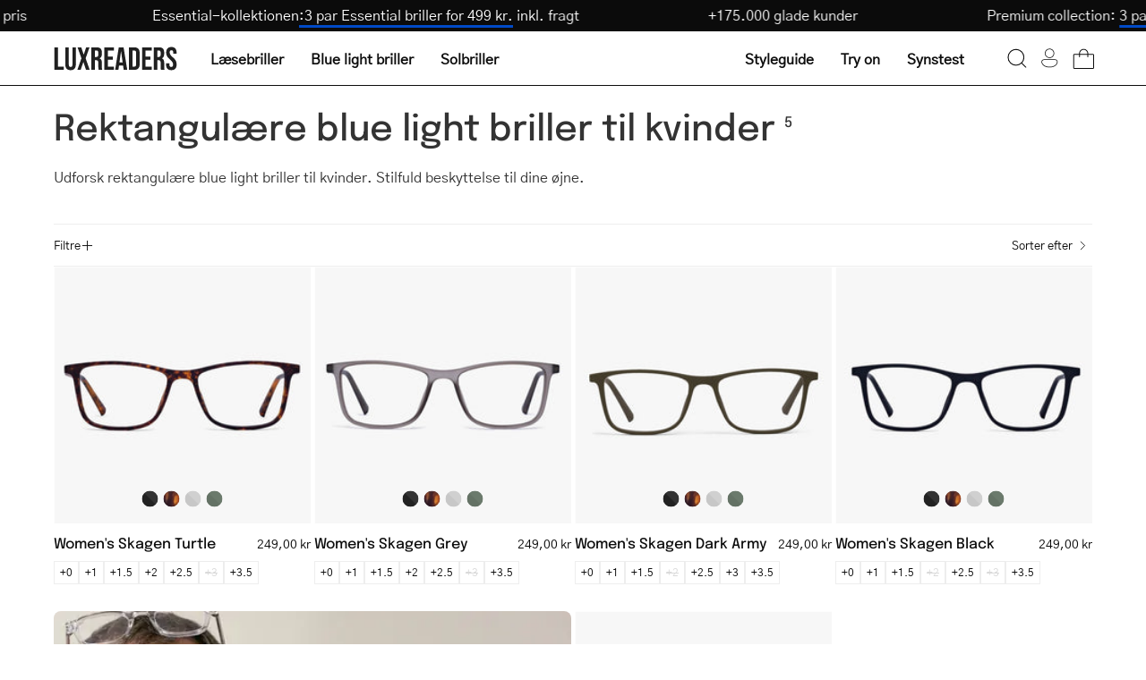

--- FILE ---
content_type: text/html; charset=utf-8
request_url: https://luxreaders.dk/collections/rectangular-blue-light-glasses-for-women
body_size: 51698
content:
<!doctype html>
<html class="no-js no-touch" lang="da">
  <head>
    <meta charset="utf-8">
    <meta http-equiv="X-UA-Compatible" content="IE=edge">
    <meta name="viewport" content="width=device-width, height=device-height, initial-scale=1.0, minimum-scale=1.0">

    <link rel="canonical" href="https://luxreaders.dk/collections/rectangular-blue-light-glasses-for-women">
    

    <link rel="preconnect" href="https://cdn.shopify.com" crossorigin>
    <link rel="preconnect" href="https://fonts.shopify.com" crossorigin>
    <link rel="preconnect" href="https://monorail-edge.shopifysvc.com" crossorigin>

    <link href="//luxreaders.dk/cdn/shop/t/2/assets/theme.css?v=102187776647269356011764278502" as="style" rel="preload">
    <link href="//luxreaders.dk/cdn/shop/t/2/assets/vendor.js?v=74877493214922022811715757768" as="script" rel="preload">
    <link href="//luxreaders.dk/cdn/shop/t/2/assets/theme.dev.js?v=24962931057702418491764379335" as="script" rel="preload">

    <link
      rel="preload"
      as="image"
      href="//cdn.squishbit.com/p0bYWXADgJ89bg/luxreaders-global.myshopify.com/cdn/shop/t/2/assets/loading.svg?v=91665432863842511931715757768"
    ><link
          rel="preload"
          as="image"
          href="//luxreaders.dk/cdn/shop/files/logo_1_130x25.svg?v=1715675936"
          data-preload="130x25"
        ><style data-shopify>:root { --loader-image-size: 130px; }html:not(.is-loading) .loading-overlay { opacity: 1; visibility: hidden; pointer-events: none; }
        .loading-overlay { position: fixed; top: 0; left: 0; z-index: 99999; width: 100vw; height: 100vh; display: flex; align-items: center; justify-content: center; background: var(--bg); transition: opacity 0.3s ease-out, visibility 0s linear 0.3s; }
        .loading-overlay .loader__image--fallback { width: 320px; height: 100%; background: var(--loader-image) no-repeat center center/contain; }
        .loader__image__holder { position: absolute; top: 0; left: 0; width: 100%; height: 100%; font-size: 0; display: flex; align-items: center; justify-content: center; animation: pulse-loading 2s infinite ease-in-out; }
        .loader__image { max-width: 130px; height: auto; object-fit: contain; }</style><script>
        const loadingAppearance = "once";
        const loaded = sessionStorage.getItem('loaded');

        if (loadingAppearance === 'once') {
          if (loaded === null) {
            sessionStorage.setItem('loaded', true);
            document.documentElement.classList.add('is-loading');
          }
        } else {
          document.documentElement.classList.add('is-loading');
        }
      </script><link
        rel="shortcut icon"
        href="//luxreaders.dk/cdn/shop/files/Luxreaders_Logo_favicon_32x32.png?v=1762606658"
        type="image/png"
      >

    
    <title>
      Køb rektangulære blue light briller til kvinder | Hurtig levering
      
      
       &ndash; Luxreaders
    </title><meta name="description" content="Shop vores store udvalg af rektangulære blue light briller til kvinder. Find dit favorit par, bestil 3 par for 499 kr. og få gratis fragt og retur."><link
        rel="preload"
        as="font"
        href="//luxreaders.dk/cdn/shop/t/2/assets/GothicA1-Regular.woff2?v=141183995713426461421732017339"
        type="font/woff2"
        crossorigin
      ><link
        rel="preload"
        as="font"
        href="//luxreaders.dk/cdn/shop/t/2/assets/Epilogue-Medium.woff2?v=142606152960465994081732017330"
        type="font/woff2"
        crossorigin
      ><link rel="preload" as="font" href="//luxreaders.dk/cdn/shop/t/2/assets/GothicA1-Medium.woff2?v=87113383411374802281732017336" type="font/woff2" crossorigin><style>
      @font-face {
        font-family: 'Epilogue-Medium';
        src: url('//luxreaders.dk/cdn/shop/t/2/assets/Epilogue-Medium.woff2?v=142606152960465994081732017330') format('woff2'),
          url('//luxreaders.dk/cdn/shop/t/2/assets/Epilogue-Medium.woff?v=181101485970686707021732017329') format('woff');
        font-weight: 500;
        font-style: normal;
        font-display: swap;
      }

      @font-face {
        font-family: 'GothicA1-Regular';
        src: url('//luxreaders.dk/cdn/shop/t/2/assets/GothicA1-Regular.woff2?v=141183995713426461421732017339') format('woff2'),
          url('//luxreaders.dk/cdn/shop/t/2/assets/GothicA1-Regular.woff?v=92133878090153438701732017338') format('woff');
        font-weight: normal;
        font-style: normal;
        font-display: swap;
      }

      @font-face {
        font-family: 'GothicA1-Medium';
        src: url('//luxreaders.dk/cdn/shop/t/2/assets/GothicA1-Medium.woff2?v=87113383411374802281732017336') format('woff2'),
          url('//luxreaders.dk/cdn/shop/t/2/assets/GothicA1-Medium.woff?v=182799418791507534571732017335') format('woff');
        font-weight: 500;
        font-style: normal;
        font-display: swap;
      }
    </style>

<meta property="og:site_name" content="Luxreaders">
<meta property="og:url" content="https://luxreaders.dk/collections/rectangular-blue-light-glasses-for-women">
<meta property="og:title" content="Køb rektangulære blue light briller til kvinder | Hurtig levering">
<meta property="og:type" content="product.group">
<meta property="og:description" content="Shop vores store udvalg af rektangulære blue light briller til kvinder. Find dit favorit par, bestil 3 par for 499 kr. og få gratis fragt og retur."><meta name="twitter:card" content="summary_large_image">
<meta name="twitter:title" content="Køb rektangulære blue light briller til kvinder | Hurtig levering">
<meta name="twitter:description" content="Shop vores store udvalg af rektangulære blue light briller til kvinder. Find dit favorit par, bestil 3 par for 499 kr. og få gratis fragt og retur."><style data-shopify>:root {--COLOR-PRIMARY-OPPOSITE: #ffffff;
    --COLOR-PRIMARY-OPPOSITE-ALPHA-20: rgba(255, 255, 255, 0.2);
    --COLOR-PRIMARY-LIGHTEN-DARKEN-ALPHA-20: rgba(0, 93, 250, 0.2);
    --COLOR-PRIMARY-LIGHTEN-DARKEN-ALPHA-30: rgba(0, 93, 250, 0.3);

    --PRIMARY-BUTTONS-COLOR-BG: #004AC7;
    --PRIMARY-BUTTONS-COLOR-TEXT: #ffffff;
    --PRIMARY-BUTTONS-COLOR-BORDER: #004AC7;

    --PRIMARY-BUTTONS-COLOR-LIGHTEN-DARKEN: #005dfa;

    --PRIMARY-BUTTONS-COLOR-ALPHA-05: rgba(0, 74, 199, 0.05);
    --PRIMARY-BUTTONS-COLOR-ALPHA-10: rgba(0, 74, 199, 0.1);
    --PRIMARY-BUTTONS-COLOR-ALPHA-50: rgba(0, 74, 199, 0.5);--COLOR-SECONDARY-OPPOSITE: #000000;
    --COLOR-SECONDARY-OPPOSITE-ALPHA-20: rgba(0, 0, 0, 0.2);
    --COLOR-SECONDARY-LIGHTEN-DARKEN-ALPHA-20: rgba(230, 230, 230, 0.2);
    --COLOR-SECONDARY-LIGHTEN-DARKEN-ALPHA-30: rgba(230, 230, 230, 0.3);

    --SECONDARY-BUTTONS-COLOR-BG: #ffffff;
    --SECONDARY-BUTTONS-COLOR-TEXT: #000000;
    --SECONDARY-BUTTONS-COLOR-BORDER: #ffffff;

    --SECONDARY-BUTTONS-COLOR-ALPHA-05: rgba(255, 255, 255, 0.05);
    --SECONDARY-BUTTONS-COLOR-ALPHA-10: rgba(255, 255, 255, 0.1);
    --SECONDARY-BUTTONS-COLOR-ALPHA-50: rgba(255, 255, 255, 0.5);--OUTLINE-BUTTONS-PRIMARY-BG: transparent;
    --OUTLINE-BUTTONS-PRIMARY-TEXT: #004AC7;
    --OUTLINE-BUTTONS-PRIMARY-BORDER: #004AC7;
    --OUTLINE-BUTTONS-PRIMARY-BG-HOVER: rgba(0, 93, 250, 0.2);

    --OUTLINE-BUTTONS-SECONDARY-BG: transparent;
    --OUTLINE-BUTTONS-SECONDARY-TEXT: #ffffff;
    --OUTLINE-BUTTONS-SECONDARY-BORDER: #ffffff;
    --OUTLINE-BUTTONS-SECONDARY-BG-HOVER: rgba(230, 230, 230, 0.2);

    --OUTLINE-BUTTONS-WHITE-BG: transparent;
    --OUTLINE-BUTTONS-WHITE-TEXT: #ffffff;
    --OUTLINE-BUTTONS-WHITE-BORDER: #ffffff;

    --OUTLINE-BUTTONS-BLACK-BG: transparent;
    --OUTLINE-BUTTONS-BLACK-TEXT: #333;
    --OUTLINE-BUTTONS-BLACK-BORDER: #333;--OUTLINE-SOLID-BUTTONS-PRIMARY-BG: #004AC7;
    --OUTLINE-SOLID-BUTTONS-PRIMARY-TEXT: #ffffff;
    --OUTLINE-SOLID-BUTTONS-PRIMARY-BORDER: #ffffff;
    --OUTLINE-SOLID-BUTTONS-PRIMARY-BG-HOVER: rgba(255, 255, 255, 0.2);

    --OUTLINE-SOLID-BUTTONS-SECONDARY-BG: #ffffff;
    --OUTLINE-SOLID-BUTTONS-SECONDARY-TEXT: #000000;
    --OUTLINE-SOLID-BUTTONS-SECONDARY-BORDER: #000000;
    --OUTLINE-SOLID-BUTTONS-SECONDARY-BG-HOVER: rgba(0, 0, 0, 0.2);

    --OUTLINE-SOLID-BUTTONS-WHITE-BG: #ffffff;
    --OUTLINE-SOLID-BUTTONS-WHITE-TEXT: #333;
    --OUTLINE-SOLID-BUTTONS-WHITE-BORDER: #333;

    --OUTLINE-SOLID-BUTTONS-BLACK-BG: #333;
    --OUTLINE-SOLID-BUTTONS-BLACK-TEXT: #ffffff;
    --OUTLINE-SOLID-BUTTONS-BLACK-BORDER: #ffffff;--COLOR-HEADING: #0d0d0d;
    --COLOR-TEXT: #0d0d0d;
    --COLOR-TEXT-DARKEN: #000000;
    --COLOR-TEXT-LIGHTEN: #404040;
    --COLOR-TEXT-ALPHA-5: rgba(13, 13, 13, 0.05);
    --COLOR-TEXT-ALPHA-8: rgba(13, 13, 13, 0.08);
    --COLOR-TEXT-ALPHA-10: rgba(13, 13, 13, 0.1);
    --COLOR-TEXT-ALPHA-15: rgba(13, 13, 13, 0.15);
    --COLOR-TEXT-ALPHA-20: rgba(13, 13, 13, 0.2);
    --COLOR-TEXT-ALPHA-25: rgba(13, 13, 13, 0.25);
    --COLOR-TEXT-ALPHA-50: rgba(13, 13, 13, 0.5);
    --COLOR-TEXT-ALPHA-60: rgba(13, 13, 13, 0.6);
    --COLOR-TEXT-ALPHA-85: rgba(13, 13, 13, 0.85);

    --COLOR-BG: #ffffff;
    --COLOR-BG-ALPHA-25: rgba(255, 255, 255, 0.25);
    --COLOR-BG-ALPHA-35: rgba(255, 255, 255, 0.35);
    --COLOR-BG-ALPHA-60: rgba(255, 255, 255, 0.6);
    --COLOR-BG-ALPHA-65: rgba(255, 255, 255, 0.65);
    --COLOR-BG-ALPHA-85: rgba(255, 255, 255, 0.85);
    --COLOR-BG-OVERLAY: rgba(255, 255, 255, 0.75);
    --COLOR-BG-DARKEN: #e6e6e6;
    --COLOR-BG-LIGHTEN-DARKEN: #e6e6e6;
    --COLOR-BG-LIGHTEN-DARKEN-SHIMMER-BG: #fafafa;
    --COLOR-BG-LIGHTEN-DARKEN-SHIMMER-EFFECT: #f5f5f5;
    --COLOR-BG-LIGHTEN-DARKEN-FOREGROUND: #f7f7f7;
    --COLOR-BG-LIGHTEN-DARKEN-SEARCH-LOADER: #cccccc;
    --COLOR-BG-LIGHTEN-DARKEN-SEARCH-LOADER-LINE: #e6e6e6;
    --COLOR-BG-LIGHTEN-DARKEN-2: #cdcdcd;
    --COLOR-BG-LIGHTEN-DARKEN-3: #b3b3b3;
    --COLOR-BG-LIGHTEN-DARKEN-4: #9a9a9a;
    --COLOR-BG-LIGHTEN-DARKEN-CONTRAST: #b3b3b3;
    --COLOR-BG-LIGHTEN-DARKEN-CONTRAST-2: #999999;
    --COLOR-BG-LIGHTEN-DARKEN-CONTRAST-3: #808080;
    --COLOR-BG-LIGHTEN-DARKEN-CONTRAST-4: #666666;

    --COLOR-BG-SECONDARY: #fffdea;
    --COLOR-BG-SECONDARY-LIGHTEN-DARKEN: #fff8b7;
    --COLOR-BG-SECONDARY-LIGHTEN-DARKEN-CONTRAST: #ead400;

    --COLOR-INPUT-BG: #ffffff;

    --COLOR-ACCENT: #004AC7;
    --COLOR-ACCENT-TEXT: #fff;

    --COLOR-BORDER: #eee;
    --COLOR-BORDER-ALPHA-15: rgba(238, 238, 238, 0.15);
    --COLOR-BORDER-ALPHA-30: rgba(238, 238, 238, 0.3);
    --COLOR-BORDER-ALPHA-50: rgba(238, 238, 238, 0.5);
    --COLOR-BORDER-ALPHA-65: rgba(238, 238, 238, 0.65);
    --COLOR-BORDER-LIGHTEN-DARKEN: #a2a2a2;
    --COLOR-BORDER-HAIRLINE: #f7f7f7;

    --COLOR-SALE-BG: #c73232;
    --COLOR-SALE-TEXT: #ffffff;
    --COLOR-CUSTOM-BG: #c73232;
    --COLOR-CUSTOM-TEXT: #ffffff;
    --COLOR-SOLD-BG: #c73232;
    --COLOR-SOLD-TEXT: #ffffff;
    --COLOR-SAVING-BG: #c73232;
    --COLOR-SAVING-TEXT: #ffffff;

    --COLOR-WHITE-BLACK: fff;
    --COLOR-BLACK-WHITE: #000;
    --COLOR-BLACK-WHITE-ALPHA-25: rgba(0, 0, 0, 0.25);--COLOR-DISABLED-GREY: rgba(13, 13, 13, 0.05);
    --COLOR-DISABLED-GREY-DARKEN: rgba(13, 13, 13, 0.45);
    --COLOR-ERROR: #D02E2E;
    --COLOR-ERROR-BG: #f3cbcb;
    --COLOR-SUCCESS: #56AD6A;
    --COLOR-SUCCESS-BG: #ECFEF0;
    --COLOR-WARN: #ECBD5E;
    --COLOR-TRANSPARENT: rgba(255, 255, 255, 0);

    --COLOR-WHITE: #ffffff;
    --COLOR-WHITE-DARKEN: #f2f2f2;
    --COLOR-WHITE-ALPHA-10: rgba(255, 255, 255, 0.1);
    --COLOR-WHITE-ALPHA-20: rgba(255, 255, 255, 0.2);
    --COLOR-WHITE-ALPHA-25: rgba(255, 255, 255, 0.25);
    --COLOR-WHITE-ALPHA-50: rgba(255, 255, 255, 0.5);
    --COLOR-WHITE-ALPHA-60: rgba(255, 255, 255, 0.6);
    --COLOR-BLACK: #333;
    --COLOR-BLACK-LIGHTEN: #4d4d4d;
    --COLOR-BLACK-ALPHA-10: rgba(51, 51, 51, 0.1);
    --COLOR-BLACK-ALPHA-20: rgba(51, 51, 51, 0.2);
    --COLOR-BLACK-ALPHA-25: rgba(51, 51, 51, 0.25);
    --COLOR-BLACK-ALPHA-50: rgba(51, 51, 51, 0.5);
    --COLOR-BLACK-ALPHA-60: rgba(51, 51, 51, 0.6);--FONT-STACK-BODY: 'GothicA1-Regular', sans-serif;
    --FONT-STYLE-BODY: normal;
    --FONT-STYLE-BODY-ITALIC: ;
    --FONT-ADJUST-BODY: 1.0;

    --FONT-WEIGHT-BODY: 400;
    --FONT-WEIGHT-BODY-LIGHT: 300;
    --FONT-WEIGHT-BODY-MEDIUM: 500;
    --FONT-WEIGHT-BODY-BOLD: 700;

    --FONT-STACK-HEADING: 'Epilogue-Medium', sans-serif;
    --FONT-STYLE-HEADING: normal;
    --FONT-STYLE-HEADING-ITALIC: ;
    --FONT-ADJUST-HEADING: 1.0;

    --FONT-WEIGHT-HEADING: 500;
    --FONT-WEIGHT-HEADING-LIGHT: 300;
    --FONT-WEIGHT-HEADING-MEDIUM: 500;
    --FONT-WEIGHT-HEADING-BOLD: 600;

    --FONT-STACK-NAV: 'GothicA1-Regular', sans-serif;
    --FONT-STYLE-NAV: ;
    --FONT-STYLE-NAV-ITALIC: ;
    --FONT-ADJUST-NAV: 1.0;
    --FONT-ADJUST-NAV-TOP-LEVEL: 1.0;

    --FONT-WEIGHT-NAV: 400;
    --FONT-WEIGHT-NAV-LIGHT: 300;
    --FONT-WEIGHT-NAV-MEDIUM: 500;
    --FONT-WEIGHT-NAV-BOLD: 600;

    --FONT-ADJUST-PRODUCT-GRID: 1.0;

    --FONT-STACK-BUTTON: 'GothicA1-Regular', sans-serif;
    --FONT-STYLE-BUTTON: ;
    --FONT-STYLE-BUTTON-ITALIC: ;
    --FONT-ADJUST-BUTTON: 0.75;

    --FONT-WEIGHT-BUTTON: 400;
    --FONT-WEIGHT-BUTTON-MEDIUM: 500;
    --FONT-WEIGHT-BUTTON-BOLD: 600;

    --FONT-STACK-SUBHEADING: 'GothicA1-Regular', sans-serif;
    --FONT-STYLE-SUBHEADING: normal;
    --FONT-ADJUST-SUBHEADING: 1.0;

    --FONT-WEIGHT-SUBHEADING: 400;
    --FONT-WEIGHT-SUBHEADING-BOLD: 500;

    --FONT-STACK-LABEL: 'GothicA1-Regular', sans-serif;
    --FONT-STYLE-LABEL: ;
    --FONT-ADJUST-LABEL: 0.65;

    --FONT-WEIGHT-LABEL: 400;

    --LETTER-SPACING-NAV: 0.0em;
    --LETTER-SPACING-SUBHEADING: 0.0em;
    --LETTER-SPACING-BUTTON: 0.025em;
    --LETTER-SPACING-LABEL: 0.05em;

    --BUTTON-TEXT-CAPS: none;
    --HEADING-TEXT-CAPS: none;
    --SUBHEADING-TEXT-CAPS: none;
    --LABEL-TEXT-CAPS: uppercase;--FONT-SIZE-INPUT: 1.0rem;--RADIUS: 30px;
    --RADIUS-SMALL: 22px;
    --RADIUS-TINY: 14px;
    --RADIUS-BADGE: 3px;
    --RADIUS-CHECKBOX: 4px;
    --RADIUS-TEXTAREA: 8px;--PRODUCT-MEDIA-PADDING-TOP: 100%;--BORDER-WIDTH: 1px;--STROKE-WIDTH: 12px;--SITE-WIDTH: 1440px;
    --SITE-WIDTH-NARROW: 840px;--COLOR-UPSELLS-BG: #F1EFE8;
    --COLOR-UPSELLS-TEXT: #0B0B0B;
    --COLOR-UPSELLS-TEXT-LIGHTEN: #3e3e3e;
    --COLOR-UPSELLS-DISABLED-GREY-DARKEN: rgba(11, 11, 11, 0.45);
    --UPSELLS-HEIGHT: 200px;
    --UPSELLS-IMAGE-WIDTH: 60%;--ICON-ARROW-RIGHT: url( "//cdn.squishbit.com/p0bYWXADgJ89bg/luxreaders-global.myshopify.com/cdn/shop/t/2/assets/icon-chevron-right.svg?v=115618353204357621731715757767" );--loading-svg: url( "//cdn.squishbit.com/p0bYWXADgJ89bg/luxreaders-global.myshopify.com/cdn/shop/t/2/assets/loading.svg?v=91665432863842511931715757768" );
    --icon-check: url( "//cdn.squishbit.com/p0bYWXADgJ89bg/luxreaders-global.myshopify.com/cdn/shop/t/2/assets/icon-check.svg?v=175316081881880408121715757768" );
    --icon-check-swatch: url( "//cdn.squishbit.com/p0bYWXADgJ89bg/luxreaders-global.myshopify.com/cdn/shop/t/2/assets/icon-check-swatch.svg?v=131897745589030387781715757769" );
    --icon-zoom-in: url( "//cdn.squishbit.com/p0bYWXADgJ89bg/luxreaders-global.myshopify.com/cdn/shop/t/2/assets/icon-zoom-in.svg?v=157433013461716915331715757768" );
    --icon-zoom-out: url( "//cdn.squishbit.com/p0bYWXADgJ89bg/luxreaders-global.myshopify.com/cdn/shop/t/2/assets/icon-zoom-out.svg?v=164909107869959372931715757768" );--collection-sticky-bar-height: 0px;
    --collection-image-padding-top: 60%;

    --drawer-width: 400px;
    --drawer-transition: transform 0.4s cubic-bezier(0.46, 0.01, 0.32, 1);--gutter: 60px;
    --gutter-mobile: 20px;
    --grid-gutter: 20px;
    --grid-gutter-mobile: 35px;--inner: 20px;
    --inner-tablet: 18px;
    --inner-mobile: 16px;--grid: repeat(4, minmax(0, 1fr));
    --grid-tablet: repeat(3, minmax(0, 1fr));
    --grid-mobile: repeat(2, minmax(0, 1fr));
    --megamenu-grid: repeat(4, minmax(0, 1fr));
    --grid-row: 1 / span 4;--scrollbar-width: 0px;--overlay: url( "//cdn.squishbit.com/p0bYWXADgJ89bg/luxreaders-global.myshopify.com/cdn/shop/t/2/assets/chequer.svg?v=28878693800163364651722501937" );
    --overlay-opacity: 1;--swatch-width: 38px;
    --swatch-height: 26px;
    --swatch-size: 32px;
    --swatch-size-mobile: 30px;

    
    --move-offset: 20px;

    
    --autoplay-speed: 2200ms;

    

      --filter-bg: 1.0;
      --product-filter-bg: 1.0;--font-fluid-display-2xl: clamp(3rem, 10vw + 1rem, 6rem);
    --font-fluid-display-xl: clamp(2.5rem, 8vw + 0.75rem, 5rem);
    --font-fluid-display-l: clamp(2rem, 6vw + 0.5rem, 4rem);--font-fluid-h1: clamp(2rem, 5vw + 1rem, 3rem);
    --font-fluid-h2: clamp(1.5rem, 3.5vw + 0.75rem, 2.5rem);
    --font-fluid-h3: clamp(1.5rem, 2.5vw + 0.5rem, 2rem);
    --font-fluid-h4: clamp(1.125rem, 2vw + 0.5rem, 1.5rem);
    --font-fluid-h5: clamp(1.0625rem, 1.5vw + 0.5rem, 1.25rem);
    --font-fluid-h6: clamp(1rem, 1vw + 0.5rem, 1.125rem);--font-fluid-body-xl: clamp(1.125rem, 1.5vw + 0.75rem, 1.375rem);--font-fluid-body-l: clamp(1rem, 1vw + 0.75rem, 1.125rem);--font-fluid-body-m: clamp(0.875rem, 0.75vw + 0.6875rem, 1rem);--font-fluid-body-s: clamp(0.8125rem, 0.5vw + 0.6875rem, 0.875rem);--font-fluid-body-xs: clamp(0.75rem, 0.25vw + 0.6875rem, 0.8125rem);--font-min-wcag: 1rem;--padding-fluid-2xl: clamp(4.5rem, 10vw + 2.5rem, 7.5rem);--padding-fluid-xl: clamp(3.75rem, 8vw + 2rem, 6.25rem);--padding-fluid-l: clamp(3rem, 6vw + 1.5rem, 5rem);--padding-fluid-m: clamp(2.25rem, 4vw + 1.25rem, 3.75rem);--padding-fluid-s: clamp(1.5rem, 3vw + 0.75rem, 2.5rem);--padding-fluid-xs: clamp(0.75rem, 2vw + 0.375rem, 1.25rem);}</style><link href="//luxreaders.dk/cdn/shop/t/2/assets/theme.css?v=102187776647269356011764278502" rel="stylesheet" type="text/css" media="all" /><link href="//luxreaders.dk/cdn/shop/t/2/assets/parcel_style.css?v=117571027212692352681767131537" rel="stylesheet" type="text/css" media="all" />

    <script
      type="text/javascript"
    >
      if (window.MSInputMethodContext && document.documentMode) {
        var scripts = document.getElementsByTagName('script')[0];
        var polyfill = document.createElement('script');
        polyfill.defer = true;
        polyfill.src = "//luxreaders.dk/cdn/shop/t/2/assets/ie11.js?v=164037955086922138091715757768";

        scripts.parentNode.insertBefore(polyfill, scripts);

        document.documentElement.classList.add('ie11');
      } else {
        document.documentElement.className = document.documentElement.className.replace('no-js', 'js');
      }
    </script>

    <script
  type="text/javascript"
>
    let root = '/';
    if (root[root.length - 1] !== '/') {
      root = `${root}/`;
    }

    window.theme = {
      routes: {
        root: root,
        cart_url: "\/cart",
        cart_add_url: "\/cart\/add",
        cart_change_url: "\/cart\/change",
        shop_url: "https:\/\/luxreaders.com",
        searchUrl: '/search',
        predictiveSearchUrl: '/search/suggest',
        product_recommendations_url: "\/recommendations\/products"
      },
      assets: {
        photoswipe: '//luxreaders.dk/cdn/shop/t/2/assets/photoswipe.js?v=162613001030112971491715757767',
        smoothscroll: '//luxreaders.dk/cdn/shop/t/2/assets/smoothscroll.js?v=37906625415260927261715757768',
        no_image: "//luxreaders.dk/cdn/shop/files/logo_1_1024x.svg?v=1715675936",
        swatches: '//luxreaders.dk/cdn/shop/t/2/assets/swatches.json?v=108341084980828767351715757768',
        base: "//luxreaders.dk/cdn/shop/t/2/assets/"
      },
      strings: {
        add_to_cart: "Tilføj til kurv",
        cart_acceptance_error: "Du skal acceptere vores betingelser.",
        cart_empty: "Din kurv er tom.",
        cart_price: "Pris",
        cart_quantity: "Antal",
        cart_items_one: "{{ count }} vare",
        cart_items_many: "{{ count }} varer",
        cart_title: "Kurv",
        cart_total: "Total",
        continue_shopping: "Fortsæt med at handle",
        free: "Gratis",
        limit_error: "Beklager, det ser ud til, at vi ikke har nok af dette produkt.",
        preorder: "Forudbestil",
        remove: "Fjern",
        sale_badge_text: "Udsalg",
        saving_badge: "Spar {{ discount }}",
        saving_up_to_badge: "Spar {{ discount }}",
        sold_out: "Udsolgt",
        subscription: "Abonnement",
        unavailable: "Ikke tilgængelig",
        unit_price_label: "Enhedspris",
        unit_price_separator: "pr.",
        zero_qty_error: "Antal skal være større end 0.",
        delete_confirm: "Er du sikker på, at du vil slette denne adresse?",
        newsletter_product_availability: "Giv mig besked når det er på lager",
        clear_all: "Ryd alle",
        vision_test: {
          title: "Synstest",
          loading: "Indlæser...",
          iframe_title: "Synstest"
        },
        shipping_order_within: "Translation missing: da.shipping.order_within",
        shipping_for_same_day: "Translation missing: da.shipping.for_same_day_shipping",
        shipping_ships_tomorrow: "Translation missing: da.shipping.ships_tomorrow"
      },
      icons: {
        plus: '<svg aria-hidden="true" focusable="false" role="presentation" class="icon icon-toggle-plus" viewBox="0 0 192 192"><path d="M30 96h132M96 30v132" stroke="currentColor" stroke-linecap="round" stroke-linejoin="round"/></svg>',
        minus: '<svg aria-hidden="true" focusable="false" role="presentation" class="icon icon-toggle-minus" viewBox="0 0 192 192"><path d="M30 96h132" stroke="currentColor" stroke-linecap="round" stroke-linejoin="round"/></svg>',
        close: '<svg aria-hidden="true" focusable="false" role="presentation" class="icon icon-close" viewBox="0 0 192 192"><path d="M150 42 42 150M150 150 42 42" stroke="currentColor" stroke-linecap="round" stroke-linejoin="round"/></svg>'
      },
      settings: {
        animations: false,
        cartType: "drawer",
        enableAcceptTerms: false,
        enableInfinityScroll: false,
        enablePaymentButton: false,
        gridImageSize: "contain",
        gridImageAspectRatio: 1,
        mobileMenuBehaviour: "trigger",
        productGridHover: "metafield",
        savingBadgeType: "percentage",
        showSaleBadge: false,
        showSoldBadge: false,
        showSavingBadge: true,
        quickBuy: "quick_buy",
        suggestArticles: false,
        suggestCollections: false,
        suggestProducts: true,
        suggestPages: false,
        suggestionsResultsLimit: 10,
        currency_code_enable: false,
        hideInventoryCount: true,
        enableColorSwatchesCollection: true,
        visionTestUrl: "https:\/\/luxreaders-visiontest.netlify.app\/en",
      },
      sizes: {
        mobile: 480,
        small: 768,
        large: 1024,
        widescreen: 1440
      },
      moneyFormat: "{{amount_with_comma_separator}} kr",
      moneyWithCurrencyFormat: "{{amount_with_comma_separator}} DKK",
      subtotal: 0,
      info: {
        name: 'Palo Alto'
      },
      version: '5.6.0'
    };
    window.PaloAlto = window.PaloAlto || {};
    window.slate = window.slate || {};
    window.isHeaderTransparent = false;
    window.stickyHeaderHeight = 60;
    window.lastWindowWidth = window.innerWidth || document.documentElement.clientWidth;
</script>

<script src="//luxreaders.dk/cdn/shop/t/2/assets/vendor.js?v=74877493214922022811715757768" defer="defer"></script>
    <script src="//luxreaders.dk/cdn/shop/t/2/assets/theme.dev.js?v=24962931057702418491764379335" defer="defer"></script><script>window.performance && window.performance.mark && window.performance.mark('shopify.content_for_header.start');</script><meta id="shopify-digital-wallet" name="shopify-digital-wallet" content="/66398912569/digital_wallets/dialog">
<meta name="shopify-requires-components" content="true" product-ids="14955985928575">
<meta name="shopify-checkout-api-token" content="58fb770db25da4367ad1fe7aeefbb487">
<meta id="in-context-paypal-metadata" data-shop-id="66398912569" data-venmo-supported="false" data-environment="production" data-locale="en_US" data-paypal-v4="true" data-currency="DKK">
<link rel="alternate" type="application/atom+xml" title="Feed" href="/collections/rectangular-blue-light-glasses-for-women.atom" />
<link rel="alternate" hreflang="x-default" href="https://luxreaders.com/collections/rectangular-blue-light-glasses-for-women">
<link rel="alternate" hreflang="en" href="https://luxreaders.com/collections/rectangular-blue-light-glasses-for-women">
<link rel="alternate" hreflang="de-AT" href="https://luxreaders.at/collections/rectangular-blue-light-glasses-for-women">
<link rel="alternate" hreflang="nl-BE" href="https://luxreaders.be/collections/rectangular-blue-light-glasses-for-women">
<link rel="alternate" hreflang="fr-BE" href="https://luxreaders.be/fr/collections/rectangular-blue-light-glasses-for-women">
<link rel="alternate" hreflang="da-DK" href="https://luxreaders.dk/collections/rectangular-blue-light-glasses-for-women">
<link rel="alternate" hreflang="fi-FI" href="https://luxreaders.fi/collections/rectangular-blue-light-glasses-for-women">
<link rel="alternate" hreflang="fr-FR" href="https://luxreaders.fr/collections/rectangular-blue-light-glasses-for-women">
<link rel="alternate" hreflang="de-DE" href="https://luxreaders.de/collections/rectangular-blue-light-glasses-for-women">
<link rel="alternate" hreflang="nl-NL" href="https://luxreaders.nl/collections/rectangular-blue-light-glasses-for-women">
<link rel="alternate" hreflang="nb-NO" href="https://luxreaders.no/collections/rectangular-blue-light-glasses-for-women">
<link rel="alternate" hreflang="sv-SE" href="https://luxreaders.se/collections/rectangular-blue-light-glasses-for-women">
<link rel="alternate" hreflang="hr-HR" href="https://luxreaders.com/hr-hr/collections/rectangular-blue-light-glasses-for-women">
<link rel="alternate" hreflang="cs-CZ" href="https://luxreaders.com/cs-cz/collections/rectangular-blue-light-glasses-for-women">
<link rel="alternate" hreflang="et-EE" href="https://luxreaders.com/et-ee/collections/rectangular-blue-light-glasses-for-women">
<link rel="alternate" hreflang="el-GR" href="https://luxreaders.com/el-gr/collections/rectangular-blue-light-glasses-for-women">
<link rel="alternate" hreflang="hu-HU" href="https://luxreaders.com/hu-hu/collections/rectangular-blue-light-glasses-for-women">
<link rel="alternate" hreflang="it-IT" href="https://luxreaders.it/collections/rectangular-blue-light-glasses-for-women">
<link rel="alternate" hreflang="lv-LV" href="https://luxreaders.com/lv-lv/collections/rectangular-blue-light-glasses-for-women">
<link rel="alternate" hreflang="lt-LT" href="https://luxreaders.com/lt-lt/collections/rectangular-blue-light-glasses-for-women">
<link rel="alternate" hreflang="de-LU" href="https://luxreaders.com/de-lu/collections/rectangular-blue-light-glasses-for-women">
<link rel="alternate" hreflang="fr-LU" href="https://luxreaders.com/fr-lu/collections/rectangular-blue-light-glasses-for-women">
<link rel="alternate" hreflang="pl-PL" href="https://luxreaders.pl/collections/rectangular-blue-light-glasses-for-women">
<link rel="alternate" hreflang="pt-PT" href="https://luxreaders.com/pt-pt/collections/rectangular-blue-light-glasses-for-women">
<link rel="alternate" hreflang="sk-SK" href="https://luxreaders.com/sk-sk/collections/rectangular-blue-light-glasses-for-women">
<link rel="alternate" hreflang="sl-SI" href="https://luxreaders.com/sl-si/collections/rectangular-blue-light-glasses-for-women">
<link rel="alternate" hreflang="es-ES" href="https://luxreaders.es/collections/rectangular-blue-light-glasses-for-women">
<link rel="alternate" hreflang="de-CH" href="https://luxreaders.ch/collections/rectangular-blue-light-glasses-for-women">
<link rel="alternate" hreflang="fr-CH" href="https://luxreaders.ch/fr/collections/rectangular-blue-light-glasses-for-women">
<link rel="alternate" hreflang="en-GB" href="https://luxreaders.co.uk/collections/rectangular-blue-light-glasses-for-women">
<link rel="alternate" type="application/json+oembed" href="https://luxreaders.dk/collections/rectangular-blue-light-glasses-for-women.oembed">
<script async="async" src="/checkouts/internal/preloads.js?locale=da-DK"></script>
<script id="shopify-features" type="application/json">{"accessToken":"58fb770db25da4367ad1fe7aeefbb487","betas":["rich-media-storefront-analytics"],"domain":"luxreaders.dk","predictiveSearch":true,"shopId":66398912569,"locale":"da"}</script>
<script>var Shopify = Shopify || {};
Shopify.shop = "luxreaders-global.myshopify.com";
Shopify.locale = "da";
Shopify.currency = {"active":"DKK","rate":"1.0"};
Shopify.country = "DK";
Shopify.theme = {"name":"Production","id":136503066681,"schema_name":"Palo Alto","schema_version":"5.6.0","theme_store_id":null,"role":"main"};
Shopify.theme.handle = "null";
Shopify.theme.style = {"id":null,"handle":null};
Shopify.cdnHost = "luxreaders.dk/cdn";
Shopify.routes = Shopify.routes || {};
Shopify.routes.root = "/";</script>
<script type="module">!function(o){(o.Shopify=o.Shopify||{}).modules=!0}(window);</script>
<script>!function(o){function n(){var o=[];function n(){o.push(Array.prototype.slice.apply(arguments))}return n.q=o,n}var t=o.Shopify=o.Shopify||{};t.loadFeatures=n(),t.autoloadFeatures=n()}(window);</script>
<script id="shop-js-analytics" type="application/json">{"pageType":"collection"}</script>
<script defer="defer" async type="module" src="//luxreaders.dk/cdn/shopifycloud/shop-js/modules/v2/client.init-shop-cart-sync_ByjAFD2B.da.esm.js"></script>
<script defer="defer" async type="module" src="//luxreaders.dk/cdn/shopifycloud/shop-js/modules/v2/chunk.common_D-UimmQe.esm.js"></script>
<script defer="defer" async type="module" src="//luxreaders.dk/cdn/shopifycloud/shop-js/modules/v2/chunk.modal_C_zrfWbZ.esm.js"></script>
<script type="module">
  await import("//luxreaders.dk/cdn/shopifycloud/shop-js/modules/v2/client.init-shop-cart-sync_ByjAFD2B.da.esm.js");
await import("//luxreaders.dk/cdn/shopifycloud/shop-js/modules/v2/chunk.common_D-UimmQe.esm.js");
await import("//luxreaders.dk/cdn/shopifycloud/shop-js/modules/v2/chunk.modal_C_zrfWbZ.esm.js");

  window.Shopify.SignInWithShop?.initShopCartSync?.({"fedCMEnabled":true,"windoidEnabled":true});

</script>
<script>(function() {
  var isLoaded = false;
  function asyncLoad() {
    if (isLoaded) return;
    isLoaded = true;
    var urls = ["https:\/\/widgets.juniphq.com\/v1\/junip_shopify.js?shop=luxreaders-global.myshopify.com","https:\/\/cdn.rebuyengine.com\/onsite\/js\/rebuy.js?shop=luxreaders-global.myshopify.com"];
    for (var i = 0; i < urls.length; i++) {
      var s = document.createElement('script');
      s.type = 'text/javascript';
      s.async = true;
      s.src = urls[i];
      var x = document.getElementsByTagName('script')[0];
      x.parentNode.insertBefore(s, x);
    }
  };
  if(window.attachEvent) {
    window.attachEvent('onload', asyncLoad);
  } else {
    window.addEventListener('load', asyncLoad, false);
  }
})();</script>
<script id="__st">var __st={"a":66398912569,"offset":3600,"reqid":"1a5510e1-ea75-4e9a-a10a-5e8388c34c7c-1769519865","pageurl":"luxreaders.dk\/collections\/rectangular-blue-light-glasses-for-women","u":"24bd990ea224","p":"collection","rtyp":"collection","rid":292579803193};</script>
<script>window.ShopifyPaypalV4VisibilityTracking = true;</script>
<script id="captcha-bootstrap">!function(){'use strict';const t='contact',e='account',n='new_comment',o=[[t,t],['blogs',n],['comments',n],[t,'customer']],c=[[e,'customer_login'],[e,'guest_login'],[e,'recover_customer_password'],[e,'create_customer']],r=t=>t.map((([t,e])=>`form[action*='/${t}']:not([data-nocaptcha='true']) input[name='form_type'][value='${e}']`)).join(','),a=t=>()=>t?[...document.querySelectorAll(t)].map((t=>t.form)):[];function s(){const t=[...o],e=r(t);return a(e)}const i='password',u='form_key',d=['recaptcha-v3-token','g-recaptcha-response','h-captcha-response',i],f=()=>{try{return window.sessionStorage}catch{return}},m='__shopify_v',_=t=>t.elements[u];function p(t,e,n=!1){try{const o=window.sessionStorage,c=JSON.parse(o.getItem(e)),{data:r}=function(t){const{data:e,action:n}=t;return t[m]||n?{data:e,action:n}:{data:t,action:n}}(c);for(const[e,n]of Object.entries(r))t.elements[e]&&(t.elements[e].value=n);n&&o.removeItem(e)}catch(o){console.error('form repopulation failed',{error:o})}}const l='form_type',E='cptcha';function T(t){t.dataset[E]=!0}const w=window,h=w.document,L='Shopify',v='ce_forms',y='captcha';let A=!1;((t,e)=>{const n=(g='f06e6c50-85a8-45c8-87d0-21a2b65856fe',I='https://cdn.shopify.com/shopifycloud/storefront-forms-hcaptcha/ce_storefront_forms_captcha_hcaptcha.v1.5.2.iife.js',D={infoText:'Beskyttet af hCaptcha',privacyText:'Beskyttelse af persondata',termsText:'Vilkår'},(t,e,n)=>{const o=w[L][v],c=o.bindForm;if(c)return c(t,g,e,D).then(n);var r;o.q.push([[t,g,e,D],n]),r=I,A||(h.body.append(Object.assign(h.createElement('script'),{id:'captcha-provider',async:!0,src:r})),A=!0)});var g,I,D;w[L]=w[L]||{},w[L][v]=w[L][v]||{},w[L][v].q=[],w[L][y]=w[L][y]||{},w[L][y].protect=function(t,e){n(t,void 0,e),T(t)},Object.freeze(w[L][y]),function(t,e,n,w,h,L){const[v,y,A,g]=function(t,e,n){const i=e?o:[],u=t?c:[],d=[...i,...u],f=r(d),m=r(i),_=r(d.filter((([t,e])=>n.includes(e))));return[a(f),a(m),a(_),s()]}(w,h,L),I=t=>{const e=t.target;return e instanceof HTMLFormElement?e:e&&e.form},D=t=>v().includes(t);t.addEventListener('submit',(t=>{const e=I(t);if(!e)return;const n=D(e)&&!e.dataset.hcaptchaBound&&!e.dataset.recaptchaBound,o=_(e),c=g().includes(e)&&(!o||!o.value);(n||c)&&t.preventDefault(),c&&!n&&(function(t){try{if(!f())return;!function(t){const e=f();if(!e)return;const n=_(t);if(!n)return;const o=n.value;o&&e.removeItem(o)}(t);const e=Array.from(Array(32),(()=>Math.random().toString(36)[2])).join('');!function(t,e){_(t)||t.append(Object.assign(document.createElement('input'),{type:'hidden',name:u})),t.elements[u].value=e}(t,e),function(t,e){const n=f();if(!n)return;const o=[...t.querySelectorAll(`input[type='${i}']`)].map((({name:t})=>t)),c=[...d,...o],r={};for(const[a,s]of new FormData(t).entries())c.includes(a)||(r[a]=s);n.setItem(e,JSON.stringify({[m]:1,action:t.action,data:r}))}(t,e)}catch(e){console.error('failed to persist form',e)}}(e),e.submit())}));const S=(t,e)=>{t&&!t.dataset[E]&&(n(t,e.some((e=>e===t))),T(t))};for(const o of['focusin','change'])t.addEventListener(o,(t=>{const e=I(t);D(e)&&S(e,y())}));const B=e.get('form_key'),M=e.get(l),P=B&&M;t.addEventListener('DOMContentLoaded',(()=>{const t=y();if(P)for(const e of t)e.elements[l].value===M&&p(e,B);[...new Set([...A(),...v().filter((t=>'true'===t.dataset.shopifyCaptcha))])].forEach((e=>S(e,t)))}))}(h,new URLSearchParams(w.location.search),n,t,e,['guest_login'])})(!0,!0)}();</script>
<script integrity="sha256-4kQ18oKyAcykRKYeNunJcIwy7WH5gtpwJnB7kiuLZ1E=" data-source-attribution="shopify.loadfeatures" defer="defer" src="//luxreaders.dk/cdn/shopifycloud/storefront/assets/storefront/load_feature-a0a9edcb.js" crossorigin="anonymous"></script>
<script data-source-attribution="shopify.dynamic_checkout.dynamic.init">var Shopify=Shopify||{};Shopify.PaymentButton=Shopify.PaymentButton||{isStorefrontPortableWallets:!0,init:function(){window.Shopify.PaymentButton.init=function(){};var t=document.createElement("script");t.src="https://luxreaders.dk/cdn/shopifycloud/portable-wallets/latest/portable-wallets.da.js",t.type="module",document.head.appendChild(t)}};
</script>
<script data-source-attribution="shopify.dynamic_checkout.buyer_consent">
  function portableWalletsHideBuyerConsent(e){var t=document.getElementById("shopify-buyer-consent"),n=document.getElementById("shopify-subscription-policy-button");t&&n&&(t.classList.add("hidden"),t.setAttribute("aria-hidden","true"),n.removeEventListener("click",e))}function portableWalletsShowBuyerConsent(e){var t=document.getElementById("shopify-buyer-consent"),n=document.getElementById("shopify-subscription-policy-button");t&&n&&(t.classList.remove("hidden"),t.removeAttribute("aria-hidden"),n.addEventListener("click",e))}window.Shopify?.PaymentButton&&(window.Shopify.PaymentButton.hideBuyerConsent=portableWalletsHideBuyerConsent,window.Shopify.PaymentButton.showBuyerConsent=portableWalletsShowBuyerConsent);
</script>
<script data-source-attribution="shopify.dynamic_checkout.cart.bootstrap">document.addEventListener("DOMContentLoaded",(function(){function t(){return document.querySelector("shopify-accelerated-checkout-cart, shopify-accelerated-checkout")}if(t())Shopify.PaymentButton.init();else{new MutationObserver((function(e,n){t()&&(Shopify.PaymentButton.init(),n.disconnect())})).observe(document.body,{childList:!0,subtree:!0})}}));
</script>
<script id='scb4127' type='text/javascript' async='' src='https://luxreaders.dk/cdn/shopifycloud/privacy-banner/storefront-banner.js'></script><link id="shopify-accelerated-checkout-styles" rel="stylesheet" media="screen" href="https://luxreaders.dk/cdn/shopifycloud/portable-wallets/latest/accelerated-checkout-backwards-compat.css" crossorigin="anonymous">
<style id="shopify-accelerated-checkout-cart">
        #shopify-buyer-consent {
  margin-top: 1em;
  display: inline-block;
  width: 100%;
}

#shopify-buyer-consent.hidden {
  display: none;
}

#shopify-subscription-policy-button {
  background: none;
  border: none;
  padding: 0;
  text-decoration: underline;
  font-size: inherit;
  cursor: pointer;
}

#shopify-subscription-policy-button::before {
  box-shadow: none;
}

      </style>

<script>window.performance && window.performance.mark && window.performance.mark('shopify.content_for_header.end');</script>
  <!-- BEGIN app block: shopify://apps/klaviyo-email-marketing-sms/blocks/klaviyo-onsite-embed/2632fe16-c075-4321-a88b-50b567f42507 -->












  <script async src="https://static.klaviyo.com/onsite/js/YmyJQR/klaviyo.js?company_id=YmyJQR"></script>
  <script>!function(){if(!window.klaviyo){window._klOnsite=window._klOnsite||[];try{window.klaviyo=new Proxy({},{get:function(n,i){return"push"===i?function(){var n;(n=window._klOnsite).push.apply(n,arguments)}:function(){for(var n=arguments.length,o=new Array(n),w=0;w<n;w++)o[w]=arguments[w];var t="function"==typeof o[o.length-1]?o.pop():void 0,e=new Promise((function(n){window._klOnsite.push([i].concat(o,[function(i){t&&t(i),n(i)}]))}));return e}}})}catch(n){window.klaviyo=window.klaviyo||[],window.klaviyo.push=function(){var n;(n=window._klOnsite).push.apply(n,arguments)}}}}();</script>

  




  <script>
    window.klaviyoReviewsProductDesignMode = false
  </script>







<!-- END app block --><!-- BEGIN app block: shopify://apps/triplewhale/blocks/triple_pixel_snippet/483d496b-3f1a-4609-aea7-8eee3b6b7a2a --><link rel='preconnect dns-prefetch' href='https://api.config-security.com/' crossorigin />
<link rel='preconnect dns-prefetch' href='https://conf.config-security.com/' crossorigin />
<script>
/* >> TriplePixel :: start*/
window.TriplePixelData={TripleName:"luxreaders-global.myshopify.com",ver:"2.16",plat:"SHOPIFY",isHeadless:false,src:'SHOPIFY_EXT',product:{id:"",name:``,price:"",variant:""},search:"",collection:"292579803193",cart:"drawer",template:"collection",curr:"DKK" || "DKK"},function(W,H,A,L,E,_,B,N){function O(U,T,P,H,R){void 0===R&&(R=!1),H=new XMLHttpRequest,P?(H.open("POST",U,!0),H.setRequestHeader("Content-Type","text/plain")):H.open("GET",U,!0),H.send(JSON.stringify(P||{})),H.onreadystatechange=function(){4===H.readyState&&200===H.status?(R=H.responseText,U.includes("/first")?eval(R):P||(N[B]=R)):(299<H.status||H.status<200)&&T&&!R&&(R=!0,O(U,T-1,P))}}if(N=window,!N[H+"sn"]){N[H+"sn"]=1,L=function(){return Date.now().toString(36)+"_"+Math.random().toString(36)};try{A.setItem(H,1+(0|A.getItem(H)||0)),(E=JSON.parse(A.getItem(H+"U")||"[]")).push({u:location.href,r:document.referrer,t:Date.now(),id:L()}),A.setItem(H+"U",JSON.stringify(E))}catch(e){}var i,m,p;A.getItem('"!nC`')||(_=A,A=N,A[H]||(E=A[H]=function(t,e,i){return void 0===i&&(i=[]),"State"==t?E.s:(W=L(),(E._q=E._q||[]).push([W,t,e].concat(i)),W)},E.s="Installed",E._q=[],E.ch=W,B="configSecurityConfModel",N[B]=1,O("https://conf.config-security.com/model",5),i=L(),m=A[atob("c2NyZWVu")],_.setItem("di_pmt_wt",i),p={id:i,action:"profile",avatar:_.getItem("auth-security_rand_salt_"),time:m[atob("d2lkdGg=")]+":"+m[atob("aGVpZ2h0")],host:A.TriplePixelData.TripleName,plat:A.TriplePixelData.plat,url:window.location.href.slice(0,500),ref:document.referrer,ver:A.TriplePixelData.ver},O("https://api.config-security.com/event",5,p),O("https://api.config-security.com/first?host=".concat(p.host,"&plat=").concat(p.plat),5)))}}("","TriplePixel",localStorage);
/* << TriplePixel :: end*/
</script>



<!-- END app block --><link href="https://monorail-edge.shopifysvc.com" rel="dns-prefetch">
<script>(function(){if ("sendBeacon" in navigator && "performance" in window) {try {var session_token_from_headers = performance.getEntriesByType('navigation')[0].serverTiming.find(x => x.name == '_s').description;} catch {var session_token_from_headers = undefined;}var session_cookie_matches = document.cookie.match(/_shopify_s=([^;]*)/);var session_token_from_cookie = session_cookie_matches && session_cookie_matches.length === 2 ? session_cookie_matches[1] : "";var session_token = session_token_from_headers || session_token_from_cookie || "";function handle_abandonment_event(e) {var entries = performance.getEntries().filter(function(entry) {return /monorail-edge.shopifysvc.com/.test(entry.name);});if (!window.abandonment_tracked && entries.length === 0) {window.abandonment_tracked = true;var currentMs = Date.now();var navigation_start = performance.timing.navigationStart;var payload = {shop_id: 66398912569,url: window.location.href,navigation_start,duration: currentMs - navigation_start,session_token,page_type: "collection"};window.navigator.sendBeacon("https://monorail-edge.shopifysvc.com/v1/produce", JSON.stringify({schema_id: "online_store_buyer_site_abandonment/1.1",payload: payload,metadata: {event_created_at_ms: currentMs,event_sent_at_ms: currentMs}}));}}window.addEventListener('pagehide', handle_abandonment_event);}}());</script>
<script id="web-pixels-manager-setup">(function e(e,d,r,n,o){if(void 0===o&&(o={}),!Boolean(null===(a=null===(i=window.Shopify)||void 0===i?void 0:i.analytics)||void 0===a?void 0:a.replayQueue)){var i,a;window.Shopify=window.Shopify||{};var t=window.Shopify;t.analytics=t.analytics||{};var s=t.analytics;s.replayQueue=[],s.publish=function(e,d,r){return s.replayQueue.push([e,d,r]),!0};try{self.performance.mark("wpm:start")}catch(e){}var l=function(){var e={modern:/Edge?\/(1{2}[4-9]|1[2-9]\d|[2-9]\d{2}|\d{4,})\.\d+(\.\d+|)|Firefox\/(1{2}[4-9]|1[2-9]\d|[2-9]\d{2}|\d{4,})\.\d+(\.\d+|)|Chrom(ium|e)\/(9{2}|\d{3,})\.\d+(\.\d+|)|(Maci|X1{2}).+ Version\/(15\.\d+|(1[6-9]|[2-9]\d|\d{3,})\.\d+)([,.]\d+|)( \(\w+\)|)( Mobile\/\w+|) Safari\/|Chrome.+OPR\/(9{2}|\d{3,})\.\d+\.\d+|(CPU[ +]OS|iPhone[ +]OS|CPU[ +]iPhone|CPU IPhone OS|CPU iPad OS)[ +]+(15[._]\d+|(1[6-9]|[2-9]\d|\d{3,})[._]\d+)([._]\d+|)|Android:?[ /-](13[3-9]|1[4-9]\d|[2-9]\d{2}|\d{4,})(\.\d+|)(\.\d+|)|Android.+Firefox\/(13[5-9]|1[4-9]\d|[2-9]\d{2}|\d{4,})\.\d+(\.\d+|)|Android.+Chrom(ium|e)\/(13[3-9]|1[4-9]\d|[2-9]\d{2}|\d{4,})\.\d+(\.\d+|)|SamsungBrowser\/([2-9]\d|\d{3,})\.\d+/,legacy:/Edge?\/(1[6-9]|[2-9]\d|\d{3,})\.\d+(\.\d+|)|Firefox\/(5[4-9]|[6-9]\d|\d{3,})\.\d+(\.\d+|)|Chrom(ium|e)\/(5[1-9]|[6-9]\d|\d{3,})\.\d+(\.\d+|)([\d.]+$|.*Safari\/(?![\d.]+ Edge\/[\d.]+$))|(Maci|X1{2}).+ Version\/(10\.\d+|(1[1-9]|[2-9]\d|\d{3,})\.\d+)([,.]\d+|)( \(\w+\)|)( Mobile\/\w+|) Safari\/|Chrome.+OPR\/(3[89]|[4-9]\d|\d{3,})\.\d+\.\d+|(CPU[ +]OS|iPhone[ +]OS|CPU[ +]iPhone|CPU IPhone OS|CPU iPad OS)[ +]+(10[._]\d+|(1[1-9]|[2-9]\d|\d{3,})[._]\d+)([._]\d+|)|Android:?[ /-](13[3-9]|1[4-9]\d|[2-9]\d{2}|\d{4,})(\.\d+|)(\.\d+|)|Mobile Safari.+OPR\/([89]\d|\d{3,})\.\d+\.\d+|Android.+Firefox\/(13[5-9]|1[4-9]\d|[2-9]\d{2}|\d{4,})\.\d+(\.\d+|)|Android.+Chrom(ium|e)\/(13[3-9]|1[4-9]\d|[2-9]\d{2}|\d{4,})\.\d+(\.\d+|)|Android.+(UC? ?Browser|UCWEB|U3)[ /]?(15\.([5-9]|\d{2,})|(1[6-9]|[2-9]\d|\d{3,})\.\d+)\.\d+|SamsungBrowser\/(5\.\d+|([6-9]|\d{2,})\.\d+)|Android.+MQ{2}Browser\/(14(\.(9|\d{2,})|)|(1[5-9]|[2-9]\d|\d{3,})(\.\d+|))(\.\d+|)|K[Aa][Ii]OS\/(3\.\d+|([4-9]|\d{2,})\.\d+)(\.\d+|)/},d=e.modern,r=e.legacy,n=navigator.userAgent;return n.match(d)?"modern":n.match(r)?"legacy":"unknown"}(),u="modern"===l?"modern":"legacy",c=(null!=n?n:{modern:"",legacy:""})[u],f=function(e){return[e.baseUrl,"/wpm","/b",e.hashVersion,"modern"===e.buildTarget?"m":"l",".js"].join("")}({baseUrl:d,hashVersion:r,buildTarget:u}),m=function(e){var d=e.version,r=e.bundleTarget,n=e.surface,o=e.pageUrl,i=e.monorailEndpoint;return{emit:function(e){var a=e.status,t=e.errorMsg,s=(new Date).getTime(),l=JSON.stringify({metadata:{event_sent_at_ms:s},events:[{schema_id:"web_pixels_manager_load/3.1",payload:{version:d,bundle_target:r,page_url:o,status:a,surface:n,error_msg:t},metadata:{event_created_at_ms:s}}]});if(!i)return console&&console.warn&&console.warn("[Web Pixels Manager] No Monorail endpoint provided, skipping logging."),!1;try{return self.navigator.sendBeacon.bind(self.navigator)(i,l)}catch(e){}var u=new XMLHttpRequest;try{return u.open("POST",i,!0),u.setRequestHeader("Content-Type","text/plain"),u.send(l),!0}catch(e){return console&&console.warn&&console.warn("[Web Pixels Manager] Got an unhandled error while logging to Monorail."),!1}}}}({version:r,bundleTarget:l,surface:e.surface,pageUrl:self.location.href,monorailEndpoint:e.monorailEndpoint});try{o.browserTarget=l,function(e){var d=e.src,r=e.async,n=void 0===r||r,o=e.onload,i=e.onerror,a=e.sri,t=e.scriptDataAttributes,s=void 0===t?{}:t,l=document.createElement("script"),u=document.querySelector("head"),c=document.querySelector("body");if(l.async=n,l.src=d,a&&(l.integrity=a,l.crossOrigin="anonymous"),s)for(var f in s)if(Object.prototype.hasOwnProperty.call(s,f))try{l.dataset[f]=s[f]}catch(e){}if(o&&l.addEventListener("load",o),i&&l.addEventListener("error",i),u)u.appendChild(l);else{if(!c)throw new Error("Did not find a head or body element to append the script");c.appendChild(l)}}({src:f,async:!0,onload:function(){if(!function(){var e,d;return Boolean(null===(d=null===(e=window.Shopify)||void 0===e?void 0:e.analytics)||void 0===d?void 0:d.initialized)}()){var d=window.webPixelsManager.init(e)||void 0;if(d){var r=window.Shopify.analytics;r.replayQueue.forEach((function(e){var r=e[0],n=e[1],o=e[2];d.publishCustomEvent(r,n,o)})),r.replayQueue=[],r.publish=d.publishCustomEvent,r.visitor=d.visitor,r.initialized=!0}}},onerror:function(){return m.emit({status:"failed",errorMsg:"".concat(f," has failed to load")})},sri:function(e){var d=/^sha384-[A-Za-z0-9+/=]+$/;return"string"==typeof e&&d.test(e)}(c)?c:"",scriptDataAttributes:o}),m.emit({status:"loading"})}catch(e){m.emit({status:"failed",errorMsg:(null==e?void 0:e.message)||"Unknown error"})}}})({shopId: 66398912569,storefrontBaseUrl: "https://luxreaders.com",extensionsBaseUrl: "https://extensions.shopifycdn.com/cdn/shopifycloud/web-pixels-manager",monorailEndpoint: "https://monorail-edge.shopifysvc.com/unstable/produce_batch",surface: "storefront-renderer",enabledBetaFlags: ["2dca8a86"],webPixelsConfigList: [{"id":"3171025279","configuration":"{\"pixel_id\":\"875650192597281\",\"pixel_type\":\"facebook_pixel\"}","eventPayloadVersion":"v1","runtimeContext":"OPEN","scriptVersion":"ca16bc87fe92b6042fbaa3acc2fbdaa6","type":"APP","apiClientId":2329312,"privacyPurposes":["ANALYTICS","MARKETING","SALE_OF_DATA"],"dataSharingAdjustments":{"protectedCustomerApprovalScopes":["read_customer_address","read_customer_email","read_customer_name","read_customer_personal_data","read_customer_phone"]}},{"id":"2876801407","configuration":"{\"shopId\":\"luxreaders-global.myshopify.com\"}","eventPayloadVersion":"v1","runtimeContext":"STRICT","scriptVersion":"c1fe7b63a0f7ad457a091a5f1865fa90","type":"APP","apiClientId":2753413,"privacyPurposes":["ANALYTICS","MARKETING","SALE_OF_DATA"],"dataSharingAdjustments":{"protectedCustomerApprovalScopes":["read_customer_address","read_customer_email","read_customer_name","read_customer_personal_data","read_customer_phone"]}},{"id":"2874507647","configuration":"{\"accountID\":\"YmyJQR\",\"webPixelConfig\":\"eyJlbmFibGVBZGRlZFRvQ2FydEV2ZW50cyI6IHRydWV9\"}","eventPayloadVersion":"v1","runtimeContext":"STRICT","scriptVersion":"524f6c1ee37bacdca7657a665bdca589","type":"APP","apiClientId":123074,"privacyPurposes":["ANALYTICS","MARKETING"],"dataSharingAdjustments":{"protectedCustomerApprovalScopes":["read_customer_address","read_customer_email","read_customer_name","read_customer_personal_data","read_customer_phone"]}},{"id":"282886527","eventPayloadVersion":"1","runtimeContext":"LAX","scriptVersion":"1","type":"CUSTOM","privacyPurposes":["ANALYTICS","MARKETING","SALE_OF_DATA"],"name":"Bing Ads UET tag"},{"id":"shopify-app-pixel","configuration":"{}","eventPayloadVersion":"v1","runtimeContext":"STRICT","scriptVersion":"0450","apiClientId":"shopify-pixel","type":"APP","privacyPurposes":["ANALYTICS","MARKETING"]},{"id":"shopify-custom-pixel","eventPayloadVersion":"v1","runtimeContext":"LAX","scriptVersion":"0450","apiClientId":"shopify-pixel","type":"CUSTOM","privacyPurposes":["ANALYTICS","MARKETING"]}],isMerchantRequest: false,initData: {"shop":{"name":"Luxreaders","paymentSettings":{"currencyCode":"DKK"},"myshopifyDomain":"luxreaders-global.myshopify.com","countryCode":"DK","storefrontUrl":"https:\/\/luxreaders.dk"},"customer":null,"cart":null,"checkout":null,"productVariants":[],"purchasingCompany":null},},"https://luxreaders.dk/cdn","fcfee988w5aeb613cpc8e4bc33m6693e112",{"modern":"","legacy":""},{"shopId":"66398912569","storefrontBaseUrl":"https:\/\/luxreaders.com","extensionBaseUrl":"https:\/\/extensions.shopifycdn.com\/cdn\/shopifycloud\/web-pixels-manager","surface":"storefront-renderer","enabledBetaFlags":"[\"2dca8a86\"]","isMerchantRequest":"false","hashVersion":"fcfee988w5aeb613cpc8e4bc33m6693e112","publish":"custom","events":"[[\"page_viewed\",{}],[\"collection_viewed\",{\"collection\":{\"id\":\"292579803193\",\"title\":\"Rektangulære blue light briller til kvinder\",\"productVariants\":[{\"price\":{\"amount\":249.0,\"currencyCode\":\"DKK\"},\"product\":{\"title\":\"Women's Skagen Turtle\",\"vendor\":\"Luxreaders\",\"id\":\"7630824996921\",\"untranslatedTitle\":\"Women's Skagen Turtle\",\"url\":\"\/products\/womens-skagen-turtle-blue-light-glasses\",\"type\":\"Blue light glasses\"},\"id\":\"43562848682041\",\"image\":{\"src\":\"\/\/luxreaders.dk\/cdn\/shop\/files\/dsc00231_c43125a4-cc32-4fb5-b116-5f2675ae1c50.jpg?v=1765972575\"},\"sku\":\"Lewis Turtle +0 BL\",\"title\":\"+0\",\"untranslatedTitle\":\"+0\"},{\"price\":{\"amount\":249.0,\"currencyCode\":\"DKK\"},\"product\":{\"title\":\"Women's Skagen Grey\",\"vendor\":\"Luxreaders\",\"id\":\"7630825226297\",\"untranslatedTitle\":\"Women's Skagen Grey\",\"url\":\"\/products\/womens-skagen-grey-blue-light-glasses\",\"type\":\"Blue light glasses\"},\"id\":\"43562849927225\",\"image\":{\"src\":\"\/\/luxreaders.dk\/cdn\/shop\/files\/dsc00230_19ff1fc0-ba61-4214-8bfa-712cebac707a.jpg?v=1765897913\"},\"sku\":\"Lewis Grey +0 BL\",\"title\":\"+0\",\"untranslatedTitle\":\"+0\"},{\"price\":{\"amount\":249.0,\"currencyCode\":\"DKK\"},\"product\":{\"title\":\"Women's Skagen Dark Army\",\"vendor\":\"Luxreaders\",\"id\":\"7630825357369\",\"untranslatedTitle\":\"Women's Skagen Dark Army\",\"url\":\"\/products\/womens-skagen-dark-army-blue-light-glasses\",\"type\":\"Blue light glasses\"},\"id\":\"43562850680889\",\"image\":{\"src\":\"\/\/luxreaders.dk\/cdn\/shop\/files\/lewis-dark-army_2560280e-e2f6-41ec-a9d3-4d2a1d2a3b09.jpg?v=1765897915\"},\"sku\":\"Lewis Dark Army +0 BL\",\"title\":\"+0\",\"untranslatedTitle\":\"+0\"},{\"price\":{\"amount\":249.0,\"currencyCode\":\"DKK\"},\"product\":{\"title\":\"Women's Skagen Black\",\"vendor\":\"Luxreaders\",\"id\":\"7630825521209\",\"untranslatedTitle\":\"Women's Skagen Black\",\"url\":\"\/products\/womens-skagen-black-blue-light-glasses\",\"type\":\"Blue light glasses\"},\"id\":\"43562851500089\",\"image\":{\"src\":\"\/\/luxreaders.dk\/cdn\/shop\/files\/dsc00232_72b555b0-2620-4091-a0a0-26870b1b134e.jpg?v=1765962605\"},\"sku\":\"Lewis Black +0 BL\",\"title\":\"+0\",\"untranslatedTitle\":\"+0\"},{\"price\":{\"amount\":249.0,\"currencyCode\":\"DKK\"},\"product\":{\"title\":\"Women's Møn Gun\",\"vendor\":\"Luxreaders\",\"id\":\"7630822473785\",\"untranslatedTitle\":\"Women's Møn Gun\",\"url\":\"\/products\/womens-mon-gun-blue-light-glasses\",\"type\":\"Blue light glasses\"},\"id\":\"43562834919481\",\"image\":{\"src\":\"\/\/luxreaders.dk\/cdn\/shop\/files\/dsc00205_7d3182d3-7751-42be-b787-7c9b5e46b80d.jpg?v=1720597300\"},\"sku\":\"Parker Gun +0 BL\",\"title\":\"+0\",\"untranslatedTitle\":\"+0\"}]}}]]"});</script><script>
  window.ShopifyAnalytics = window.ShopifyAnalytics || {};
  window.ShopifyAnalytics.meta = window.ShopifyAnalytics.meta || {};
  window.ShopifyAnalytics.meta.currency = 'DKK';
  var meta = {"products":[{"id":7630824996921,"gid":"gid:\/\/shopify\/Product\/7630824996921","vendor":"Luxreaders","type":"Blue light glasses","handle":"womens-skagen-turtle-blue-light-glasses","variants":[{"id":43562848682041,"price":24900,"name":"Women's Skagen Turtle - +0","public_title":"+0","sku":"Lewis Turtle +0 BL"},{"id":43562848714809,"price":24900,"name":"Women's Skagen Turtle - +1","public_title":"+1","sku":"Lewis Turtle +1 BL"},{"id":43562848747577,"price":24900,"name":"Women's Skagen Turtle - +1.5","public_title":"+1.5","sku":"Lewis Turtle +1.5 BL"},{"id":43562848780345,"price":24900,"name":"Women's Skagen Turtle - +2","public_title":"+2","sku":"Lewis Turtle +2 BL"},{"id":43562848813113,"price":24900,"name":"Women's Skagen Turtle - +2.5","public_title":"+2.5","sku":"Lewis Turtle +2.5 BL"},{"id":43562848878649,"price":24900,"name":"Women's Skagen Turtle - +3","public_title":"+3","sku":"Lewis Turtle +3 BL"},{"id":43562848911417,"price":24900,"name":"Women's Skagen Turtle - +3.5","public_title":"+3.5","sku":"Lewis Turtle +3.5 BL"}],"remote":false},{"id":7630825226297,"gid":"gid:\/\/shopify\/Product\/7630825226297","vendor":"Luxreaders","type":"Blue light glasses","handle":"womens-skagen-grey-blue-light-glasses","variants":[{"id":43562849927225,"price":24900,"name":"Women's Skagen Grey - +0","public_title":"+0","sku":"Lewis Grey +0 BL"},{"id":43562849959993,"price":24900,"name":"Women's Skagen Grey - +1","public_title":"+1","sku":"Lewis Grey +1 BL"},{"id":43562849992761,"price":24900,"name":"Women's Skagen Grey - +1.5","public_title":"+1.5","sku":"Lewis Grey +1.5 BL"},{"id":43562850025529,"price":24900,"name":"Women's Skagen Grey - +2","public_title":"+2","sku":"Lewis Grey +2 BL"},{"id":43562850058297,"price":24900,"name":"Women's Skagen Grey - +2.5","public_title":"+2.5","sku":"Lewis Grey +2.5 BL"},{"id":43562850091065,"price":24900,"name":"Women's Skagen Grey - +3","public_title":"+3","sku":"Lewis Grey +3 BL"},{"id":43562850123833,"price":24900,"name":"Women's Skagen Grey - +3.5","public_title":"+3.5","sku":"Lewis Grey +3.5 BL"}],"remote":false},{"id":7630825357369,"gid":"gid:\/\/shopify\/Product\/7630825357369","vendor":"Luxreaders","type":"Blue light glasses","handle":"womens-skagen-dark-army-blue-light-glasses","variants":[{"id":43562850680889,"price":24900,"name":"Women's Skagen Dark Army - +0","public_title":"+0","sku":"Lewis Dark Army +0 BL"},{"id":43562850713657,"price":24900,"name":"Women's Skagen Dark Army - +1","public_title":"+1","sku":"Lewis Dark Army +1 BL"},{"id":43562850746425,"price":24900,"name":"Women's Skagen Dark Army - +1.5","public_title":"+1.5","sku":"Lewis Dark Army +1.5 BL"},{"id":43562850779193,"price":24900,"name":"Women's Skagen Dark Army - +2","public_title":"+2","sku":"Lewis Dark Army +2 BL"},{"id":43562850811961,"price":24900,"name":"Women's Skagen Dark Army - +2.5","public_title":"+2.5","sku":"Lewis Dark Army +2.5 BL"},{"id":43562850844729,"price":24900,"name":"Women's Skagen Dark Army - +3","public_title":"+3","sku":"Lewis Dark Army +3 BL"},{"id":43562850877497,"price":24900,"name":"Women's Skagen Dark Army - +3.5","public_title":"+3.5","sku":"Lewis Dark Army +3.5 BL"}],"remote":false},{"id":7630825521209,"gid":"gid:\/\/shopify\/Product\/7630825521209","vendor":"Luxreaders","type":"Blue light glasses","handle":"womens-skagen-black-blue-light-glasses","variants":[{"id":43562851500089,"price":24900,"name":"Women's Skagen Black - +0","public_title":"+0","sku":"Lewis Black +0 BL"},{"id":43562851532857,"price":24900,"name":"Women's Skagen Black - +1","public_title":"+1","sku":"Lewis Black +1 BL"},{"id":43562851598393,"price":24900,"name":"Women's Skagen Black - +1.5","public_title":"+1.5","sku":"Lewis Black +1.5 BL"},{"id":43562851663929,"price":24900,"name":"Women's Skagen Black - +2","public_title":"+2","sku":"Lewis Black +2 BL"},{"id":43562851696697,"price":24900,"name":"Women's Skagen Black - +2.5","public_title":"+2.5","sku":"Lewis Black +2.5 BL"},{"id":43562851762233,"price":24900,"name":"Women's Skagen Black - +3","public_title":"+3","sku":"Lewis Black +3 BL"},{"id":43562851795001,"price":24900,"name":"Women's Skagen Black - +3.5","public_title":"+3.5","sku":"Lewis Black +3.5 BL"}],"remote":false},{"id":7630822473785,"gid":"gid:\/\/shopify\/Product\/7630822473785","vendor":"Luxreaders","type":"Blue light glasses","handle":"womens-mon-gun-blue-light-glasses","variants":[{"id":43562834919481,"price":24900,"name":"Women's Møn Gun - +0","public_title":"+0","sku":"Parker Gun +0 BL"},{"id":43562834952249,"price":24900,"name":"Women's Møn Gun - +1","public_title":"+1","sku":"Parker Gun +1 BL"},{"id":43562834985017,"price":24900,"name":"Women's Møn Gun - +1.5","public_title":"+1.5","sku":"Parker Gun +1.5 BL"},{"id":43562835017785,"price":24900,"name":"Women's Møn Gun - +2","public_title":"+2","sku":"Parker Gun +2 BL"},{"id":43562835050553,"price":24900,"name":"Women's Møn Gun - +2.5","public_title":"+2.5","sku":"Parker Gun +2.5 BL"},{"id":43562835083321,"price":24900,"name":"Women's Møn Gun - +3","public_title":"+3","sku":"Parker Gun +3 BL"},{"id":43562835116089,"price":24900,"name":"Women's Møn Gun - +3.5","public_title":"+3.5","sku":"Parker Gun +3.5 BL"}],"remote":false}],"page":{"pageType":"collection","resourceType":"collection","resourceId":292579803193,"requestId":"1a5510e1-ea75-4e9a-a10a-5e8388c34c7c-1769519865"}};
  for (var attr in meta) {
    window.ShopifyAnalytics.meta[attr] = meta[attr];
  }
</script>
<script class="analytics">
  (function () {
    var customDocumentWrite = function(content) {
      var jquery = null;

      if (window.jQuery) {
        jquery = window.jQuery;
      } else if (window.Checkout && window.Checkout.$) {
        jquery = window.Checkout.$;
      }

      if (jquery) {
        jquery('body').append(content);
      }
    };

    var hasLoggedConversion = function(token) {
      if (token) {
        return document.cookie.indexOf('loggedConversion=' + token) !== -1;
      }
      return false;
    }

    var setCookieIfConversion = function(token) {
      if (token) {
        var twoMonthsFromNow = new Date(Date.now());
        twoMonthsFromNow.setMonth(twoMonthsFromNow.getMonth() + 2);

        document.cookie = 'loggedConversion=' + token + '; expires=' + twoMonthsFromNow;
      }
    }

    var trekkie = window.ShopifyAnalytics.lib = window.trekkie = window.trekkie || [];
    if (trekkie.integrations) {
      return;
    }
    trekkie.methods = [
      'identify',
      'page',
      'ready',
      'track',
      'trackForm',
      'trackLink'
    ];
    trekkie.factory = function(method) {
      return function() {
        var args = Array.prototype.slice.call(arguments);
        args.unshift(method);
        trekkie.push(args);
        return trekkie;
      };
    };
    for (var i = 0; i < trekkie.methods.length; i++) {
      var key = trekkie.methods[i];
      trekkie[key] = trekkie.factory(key);
    }
    trekkie.load = function(config) {
      trekkie.config = config || {};
      trekkie.config.initialDocumentCookie = document.cookie;
      var first = document.getElementsByTagName('script')[0];
      var script = document.createElement('script');
      script.type = 'text/javascript';
      script.onerror = function(e) {
        var scriptFallback = document.createElement('script');
        scriptFallback.type = 'text/javascript';
        scriptFallback.onerror = function(error) {
                var Monorail = {
      produce: function produce(monorailDomain, schemaId, payload) {
        var currentMs = new Date().getTime();
        var event = {
          schema_id: schemaId,
          payload: payload,
          metadata: {
            event_created_at_ms: currentMs,
            event_sent_at_ms: currentMs
          }
        };
        return Monorail.sendRequest("https://" + monorailDomain + "/v1/produce", JSON.stringify(event));
      },
      sendRequest: function sendRequest(endpointUrl, payload) {
        // Try the sendBeacon API
        if (window && window.navigator && typeof window.navigator.sendBeacon === 'function' && typeof window.Blob === 'function' && !Monorail.isIos12()) {
          var blobData = new window.Blob([payload], {
            type: 'text/plain'
          });

          if (window.navigator.sendBeacon(endpointUrl, blobData)) {
            return true;
          } // sendBeacon was not successful

        } // XHR beacon

        var xhr = new XMLHttpRequest();

        try {
          xhr.open('POST', endpointUrl);
          xhr.setRequestHeader('Content-Type', 'text/plain');
          xhr.send(payload);
        } catch (e) {
          console.log(e);
        }

        return false;
      },
      isIos12: function isIos12() {
        return window.navigator.userAgent.lastIndexOf('iPhone; CPU iPhone OS 12_') !== -1 || window.navigator.userAgent.lastIndexOf('iPad; CPU OS 12_') !== -1;
      }
    };
    Monorail.produce('monorail-edge.shopifysvc.com',
      'trekkie_storefront_load_errors/1.1',
      {shop_id: 66398912569,
      theme_id: 136503066681,
      app_name: "storefront",
      context_url: window.location.href,
      source_url: "//luxreaders.dk/cdn/s/trekkie.storefront.a804e9514e4efded663580eddd6991fcc12b5451.min.js"});

        };
        scriptFallback.async = true;
        scriptFallback.src = '//luxreaders.dk/cdn/s/trekkie.storefront.a804e9514e4efded663580eddd6991fcc12b5451.min.js';
        first.parentNode.insertBefore(scriptFallback, first);
      };
      script.async = true;
      script.src = '//luxreaders.dk/cdn/s/trekkie.storefront.a804e9514e4efded663580eddd6991fcc12b5451.min.js';
      first.parentNode.insertBefore(script, first);
    };
    trekkie.load(
      {"Trekkie":{"appName":"storefront","development":false,"defaultAttributes":{"shopId":66398912569,"isMerchantRequest":null,"themeId":136503066681,"themeCityHash":"3507006700317343456","contentLanguage":"da","currency":"DKK","eventMetadataId":"436b19b2-7e37-4cdc-a6df-6557ff6feaf2"},"isServerSideCookieWritingEnabled":true,"monorailRegion":"shop_domain","enabledBetaFlags":["65f19447"]},"Session Attribution":{},"S2S":{"facebookCapiEnabled":false,"source":"trekkie-storefront-renderer","apiClientId":580111}}
    );

    var loaded = false;
    trekkie.ready(function() {
      if (loaded) return;
      loaded = true;

      window.ShopifyAnalytics.lib = window.trekkie;

      var originalDocumentWrite = document.write;
      document.write = customDocumentWrite;
      try { window.ShopifyAnalytics.merchantGoogleAnalytics.call(this); } catch(error) {};
      document.write = originalDocumentWrite;

      window.ShopifyAnalytics.lib.page(null,{"pageType":"collection","resourceType":"collection","resourceId":292579803193,"requestId":"1a5510e1-ea75-4e9a-a10a-5e8388c34c7c-1769519865","shopifyEmitted":true});

      var match = window.location.pathname.match(/checkouts\/(.+)\/(thank_you|post_purchase)/)
      var token = match? match[1]: undefined;
      if (!hasLoggedConversion(token)) {
        setCookieIfConversion(token);
        window.ShopifyAnalytics.lib.track("Viewed Product Category",{"currency":"DKK","category":"Collection: rectangular-blue-light-glasses-for-women","collectionName":"rectangular-blue-light-glasses-for-women","collectionId":292579803193,"nonInteraction":true},undefined,undefined,{"shopifyEmitted":true});
      }
    });


        var eventsListenerScript = document.createElement('script');
        eventsListenerScript.async = true;
        eventsListenerScript.src = "//luxreaders.dk/cdn/shopifycloud/storefront/assets/shop_events_listener-3da45d37.js";
        document.getElementsByTagName('head')[0].appendChild(eventsListenerScript);

})();</script>
<script
  defer
  src="https://luxreaders.dk/cdn/shopifycloud/perf-kit/shopify-perf-kit-3.0.4.min.js"
  data-application="storefront-renderer"
  data-shop-id="66398912569"
  data-render-region="gcp-us-east1"
  data-page-type="collection"
  data-theme-instance-id="136503066681"
  data-theme-name="Palo Alto"
  data-theme-version="5.6.0"
  data-monorail-region="shop_domain"
  data-resource-timing-sampling-rate="10"
  data-shs="true"
  data-shs-beacon="true"
  data-shs-export-with-fetch="true"
  data-shs-logs-sample-rate="1"
  data-shs-beacon-endpoint="https://luxreaders.dk/api/collect"
></script>
</head><body id="kob-rektangulaere-blue-light-briller-til-kvinder-hurtig-levering" class="template-collection                     palette--light          no-outline abc" data-animations="false"><div class="loading-overlay"><style data-shopify>:root { --loader-image: url(//luxreaders.dk/cdn/shop/files/logo_1_130x25.svg?v=1715675936); }
        @media screen and (-webkit-min-device-pixel-ratio: 2),
          screen and (min-resolution: 192dpi),
          screen and (min-resolution: 2dppx) {
          :root { --loader-image: url(//luxreaders.dk/cdn/shop/files/logo_1_260x50.svg?v=1715675936); }
        }</style><div class="loader loader--image">
      <div class="loader__image__holder"><img src="//luxreaders.dk/cdn/shop/files/logo_1.svg?v=1715675936&amp;width=260" alt="" srcset="//luxreaders.dk/cdn/shop/files/logo_1.svg?v=1715675936&amp;width=130 130w, //luxreaders.dk/cdn/shop/files/logo_1.svg?v=1715675936&amp;width=260 260w" width="260" height="51" loading="eager" sizes="130px" fetchpriority="high" class="loader__image">
</div>
    </div>
  </div><a class="in-page-link skip-link" data-skip-content href="#MainContent">Spring til indhold</a>

    <div class="cart__overlay"></div>
    <div class="collection__filters__overlay"></div>
    
      <div id="cart-drawer" class="cart-drawer cv-h" data-cart-drawer>
  <template data-cart-drawer-template>
    
    <div class="cart-drawer__head"
      >
      <h3>Kurv<span class="cart-drawer__item-qty hidden" data-cart-items-qty>0 varer</span></h3>

      <a href="#cart-drawer" class="cart-drawer__close" data-cart-drawer-toggle aria-label="Luk Kurv"><svg aria-hidden="true" focusable="false" role="presentation" class="icon icon-close" viewBox="0 0 192 192"><path d="M150 42 42 150M150 150 42 42" stroke="currentColor" stroke-linecap="round" stroke-linejoin="round"/></svg></a>

      <div class="loader loader--line"><div class="loader-indeterminate"></div></div>
    </div>

    <div class="cart-drawer__body" data-cart-drawer-body><div class="cart__errors cart-drawer__errors" role="alert" data-cart-errors>
        <div class="cart__errors__inner">
          <p class="cart__errors__heading">Beklager, det ser ud til, at vi ikke har nok af dette produkt.</p>

          <p class="cart__errors__content" data-error-message></p>

          <button type="button" class="cart__errors__close" data-cart-error-close aria-label="Luk Kurv"><svg aria-hidden="true" focusable="false" role="presentation" class="icon icon-close" viewBox="0 0 192 192"><path d="M150 42 42 150M150 150 42 42" stroke="currentColor" stroke-linecap="round" stroke-linejoin="round"/></svg></button>
        </div>
      </div>

      <div class="cart-drawer__items hidden"
        data-items-holder
        ></div>

      <div class="cart-drawer__empty-message"
        data-empty-message
        >Din kurv er tom.<div class="cart-empty-buttons"
  ><div
        >
        <a href="/pages/customer-service" class="btn btn--primary btn--solid btn--small">
          Kundeservice
        </a>
      </div><div
        >
        <a href="/pages/returns" class="btn btn--primary btn--solid btn--small">
          Returnering og ombytning
        </a>
      </div><div
        >
        <a href="/pages/about-us" class="btn btn--primary btn--solid btn--small">
          Om os
        </a>
      </div></div>
</div>
    </div>

    <div class="cart-drawer__foot cart__foot hidden" data-foot-holder>
      <div class="cart__pair" data-cart-widget data-pair-products-holder
        ></div>

      <form action="/cart" method="post" novalidate data-cart-form><div class="cart__foot-inner"
          >

          <div data-cart-price-holder><div class="cart__total hidden">
  <span>Varer</span>

  <span data-cart-total="0">Gratis</span>
</div></div>

          <div class="cart__buttons-wrapper"><p class="cart__terms cart__errors__content" data-terms-error-message></p>

            <div class="cart__buttons" data-cart-checkout-buttons>
              <fieldset class="cart__buttons__fieldset" data-cart-checkout-button>

                <button type="submit" name="checkout" class="cart__checkout btn">Gå til betaling<span class="cart__total__money" data-cart-total-price>Gratis</span>
                </button></fieldset>
            </div>
          </div>

          <p class="cart__text">Fragt og moms beregnes ved betaling</p>
        </div>
      </form>
    </div>
  </template>
</div>

    
    <vision-test-modal class="vision-test-modal">
  <div class="vision-test-modal__overlay"></div>
  <div class="vision-test-modal__panel">
    <div class="vision-test-modal__header">
      <h2 class="vision-test-modal__title">Synstest</h2>
      <button type="button" class="vision-test-modal__close" aria-label="Luk synstest">
        <svg xmlns="http://www.w3.org/2000/svg" viewBox="0 0 24 24" fill="none" stroke="currentColor" stroke-width="2" stroke-linecap="round" stroke-linejoin="round">
          <line x1="18" y1="6" x2="6" y2="18"></line>
          <line x1="6" y1="6" x2="18" y2="18"></line>
        </svg>
      </button>
    </div>
    <div class="vision-test-modal__content">
      <div class="vision-test-modal__iframe-container"></div>
    </div>
  </div>
</vision-test-modal>

    <!-- BEGIN sections: group-header -->
<div id="shopify-section-sections--17088147390521__announcement-bar" class="shopify-section shopify-section-group-group-header announcement-bar-static"><!-- /snippets/announcement.liquid -->
<div data-announcement-bar>

  <div id="announcement-bar--sections--17088147390521__announcement-bar"
    class="section-padding"
    data-section-type="announcement-bar"
    data-section-id="sections--17088147390521__announcement-bar"
    
      data-announcement-wrapper
    
    >
    
      <div class="ie11-error-message">
        <p>Dette site har begrænset support til din browser. Vi anbefaler at skifte til Edge, Chrome, Safari eller Firefox.</p>
      </div>
    
<style data-shopify>#announcement-bar--sections--17088147390521__announcement-bar .announcement__text {
            font-size: var(--font-fluid-body-m) !important;
          }#announcement-bar--sections--17088147390521__announcement-bar .announcement {
          --padding: 5px;
          --letter-spacing: 0.0em;
          --line-height: 1.5;
          --type-adjustment: var(--FONT-ADJUST-BODY);--bg: #0b0b0b;
--text: #ffffff;--border: #000000;}

        #announcement-bar--sections--17088147390521__announcement-bar .flickity-enabled .ticker--animated,
        #announcement-bar--sections--17088147390521__announcement-bar .announcement__ticker { padding: 0 70px; }</style><div class="announcement font-body announcement--bottom-border" data-announcement><div class="announcement__slider">
            <div class="announcement__slide" data-announcement-slide>
              <div data-ticker-frame data-marquee-speed="50" class="announcement__message">
                <div data-ticker-scale class="ticker--unloaded announcement__scale">
                  <div data-ticker-text class="announcement__text ticker-ltr">
                    
<div class="announcement__block announcement__block--text announcement__ticker text-highlight-wrapper text-highlight-wrapper--underline"style="--highlight-color: var(--text);--highlight-color: #004ac7;--highlight-text-color: #ffffff;"data-slide="text_NByzeC"
                  data-slide-index="0"
                  data-block-id="text_NByzeC"
>
                  
                  


<span>Essential-kollektionen<span class="text-highlight" style="--icon-url: none;--icon-color: #004ac7;">: </span><span class="text-highlight" style="--icon-url: none;--icon-color: #004ac7;">3 par Essential briller for 499 kr.</span> inkl. fragt</span></span>
                </div>
<div class="announcement__block announcement__block--text announcement__ticker"style="--highlight-color: var(--text);--highlight-color: #d43747;--highlight-text-color: #000000;"data-slide="text_69TXpC"
                  data-slide-index="1"
                  data-block-id="text_69TXpC"
>
                  
                  


  
    
<span>+175.000 glade kunder</span>
  

                </div>
<div class="announcement__block announcement__block--text announcement__ticker text-highlight-wrapper text-highlight-wrapper--underline"style="--highlight-color: var(--text);--highlight-color: #004ac7;--highlight-text-color: #ffffff;"data-slide="text_FrbVCX"
                  data-slide-index="2"
                  data-block-id="text_FrbVCX"
>
                  
                  


<span>Premium collection: <span class="text-highlight" style="--icon-url: none;--icon-color: #004ac7;">3 par premium briller for 899 kr.</span> incl. shipping</span></span>
                </div>
<div class="announcement__block announcement__block--text announcement__ticker"style="--highlight-color: var(--text);--highlight-color: #d43747;--highlight-text-color: #000000;"data-slide="text_8acJLe"
                  data-slide-index="3"
                  data-block-id="text_8acJLe"
>
                  
                  


  
    
<span>Dansk design til en fair pris</span>
  

                </div>
                  </div>
                </div>
              </div>
            </div>
          </div></div></div>

</div>

</div><div id="shopify-section-sections--17088147390521__header" class="shopify-section shopify-section-group-group-header shopify-section-header"><div id="nav-drawer" class="drawer drawer--left cv-h" role="navigation" style="--highlight: #d02e2e;" data-drawer>
  <div class="drawer__content">
    <div class="drawer__header">
      <button class="nav-drawer__back-to-menu nav-drawer__arrow" data-target="nav-drawer__menu-main"><svg aria-hidden="true" focusable="false" role="presentation" class="icon icon-arrow-left" viewBox="0 0 192 192">
  <path d="M162 96H30M84 150L30 96l54-54" stroke="currentColor" stroke-linecap="round" stroke-linejoin="round"/>
</svg></button>

      <div class="drawer__menu-title hidden"></div>

      <button type="button" class="drawer__close-button" aria-controls="nav-drawer" data-drawer-toggle>
        <span class="visually-hidden">Luk</span><svg aria-hidden="true" focusable="false" role="presentation" class="icon icon-close" viewBox="0 0 192 192"><path d="M150 42 42 150M150 150 42 42" stroke="currentColor" stroke-linecap="round" stroke-linejoin="round"/></svg></button>
    </div>

    


  <!-- Main Menu -->
  <div id="nav-drawer__container" class="nav-drawer__container">
      <div id="nav-drawer__menu-main" class="nav-drawer__menu-main nav-drawer__level active">
          <ul class="nav-drawer__primary-links">
              
                  <li>
                    
                    
                        <button data-menu-title="Læsebriller" class="nav-drawer__submenu-toggle" data-target="nav-drawer__submenu-1">
                          <span class="">Læsebriller</span>
                          <span class="nav-drawer__arrow"><svg aria-hidden="true" focusable="false" role="presentation" class="icon icon-chevron-right" viewBox="0 0 192 192"><path d="m72 36 60 60-60 60" stroke="currentColor" stroke-width="10" stroke-linecap="round" stroke-linejoin="round"/></svg></span>
                        </button>
                    
                  </li>
              
                  <li>
                    
                    
                        <button data-menu-title="Blue light briller" class="nav-drawer__submenu-toggle" data-target="nav-drawer__submenu-2">
                          <span class="">Blue light briller</span>
                          <span class="nav-drawer__arrow"><svg aria-hidden="true" focusable="false" role="presentation" class="icon icon-chevron-right" viewBox="0 0 192 192"><path d="m72 36 60 60-60 60" stroke="currentColor" stroke-width="10" stroke-linecap="round" stroke-linejoin="round"/></svg></span>
                        </button>
                    
                  </li>
              
                  <li>
                    
                    
                        <button data-menu-title="Solbriller" class="nav-drawer__submenu-toggle" data-target="nav-drawer__submenu-3">
                          <span class="">Solbriller</span>
                          <span class="nav-drawer__arrow"><svg aria-hidden="true" focusable="false" role="presentation" class="icon icon-chevron-right" viewBox="0 0 192 192"><path d="m72 36 60 60-60 60" stroke="currentColor" stroke-width="10" stroke-linecap="round" stroke-linejoin="round"/></svg></span>
                        </button>
                    
                  </li>
              
          </ul>
      </div>
  
    <!-- Submenus -->
      
          
              <div id="nav-drawer__submenu-1" class="nav-drawer__level nav-drawer__submenu">
                  <ul>
                      
                        
                        
                          <li class="submenu_first_list">
                              <a class="" href="/collections/reading-glasses">Alle læsebriller</a>
                              
                                  <ul>
                                      
                                          
                                          <li>
                                              <a class="" href="/collections/reading-glasses-for-men">Læsebriller til mænd</a>
                                          </li>
                                      
                                          
                                          <li>
                                              <a class="" href="/collections/reading-glasses-for-women">Læsebriller til kvinder</a>
                                          </li>
                                      
                                          
                                          <li>
                                              <a class="" href="/collections/accessories">Tilbehør</a>
                                          </li>
                                      
                                          
                                          <li>
                                              <a class="" href="#"></br></a>
                                          </li>
                                      
                                          
                                          <li>
                                              <a class="" href="/collections/essential-reading-glasses">Essential kollektion</a>
                                          </li>
                                      
                                          
                                          <li>
                                              <a class="" href="/collections/premium-reading-glasses">Premium kollektion</a>
                                          </li>
                                      
                                  </ul>
                              
                          </li>
                        
                      
                        
                        
                          <li class="shape-list">
                            <a class="" href="#shape">SHOP EFTER FORM</a>
                            <ul class="shape-options">
                              
                                <li>
                                  <a class="sub-item-link" href="/collections/round-reading-glasses">
                                    
                                      <img src="//luxreaders.dk/cdn/shop/files/Shape-Round_6654581e-0b12-49e5-9d35-27703b73a673.png?v=1751030285" height="14" loading="lazy" alt="Runde"/>
                                    
                                    <span>Runde</span>
                                  </a>
                                </li>
                              
                                <li>
                                  <a class="sub-item-link" href="/collections/square-reading-glasses">
                                    
                                      <img src="//luxreaders.dk/cdn/shop/files/Shape-Square_c6142e2d-672e-4548-9429-b64f609757f1.png?v=1751030286" height="14" loading="lazy" alt="Firkantede"/>
                                    
                                    <span>Firkantede</span>
                                  </a>
                                </li>
                              
                                <li>
                                  <a class="sub-item-link" href="/collections/rectangular-reading-glasses">
                                    
                                      <img src="//luxreaders.dk/cdn/shop/files/Shape-Rectangle_7524e22c-d0f9-41ee-baf0-b0aca441ad30.png?v=1751030286" height="14" loading="lazy" alt="Rektangulære"/>
                                    
                                    <span>Rektangulære</span>
                                  </a>
                                </li>
                              
                                <li>
                                  <a class="sub-item-link" href="/collections/iconic-reading-glasses">
                                    
                                      <img src="//luxreaders.dk/cdn/shop/files/Shape-Iconic_956fbdef-7305-45b9-8df0-3081c86c662c.png?v=1751030286" height="14" loading="lazy" alt="Ikoniske"/>
                                    
                                    <span>Ikoniske</span>
                                  </a>
                                </li>
                              
                            </ul>
                          </li>
                        
                      
                        
                        
                          <li class="strength-list">
                            <a class="" href="#strength">SHOP EFTER STYRKE</a>
                            <ul class="strength-options">
                              
                                <li>
                                  <a class="sub-item-link" href="/collections/reading-glasses-plus-1">
                                    <span>+1</span>
                                  </a>
                                </li>
                              
                                <li>
                                  <a class="sub-item-link" href="/collections/reading-glasses-plus-1-5">
                                    <span>+1.5</span>
                                  </a>
                                </li>
                              
                                <li>
                                  <a class="sub-item-link" href="/collections/reading-glasses-plus-2">
                                    <span>+2</span>
                                  </a>
                                </li>
                              
                                <li>
                                  <a class="sub-item-link" href="/collections/reading-glasses-plus-2-5">
                                    <span>+2.5</span>
                                  </a>
                                </li>
                              
                                <li>
                                  <a class="sub-item-link" href="/collections/reading-glasses-plus-3">
                                    <span>+3</span>
                                  </a>
                                </li>
                              
                                <li>
                                  <a class="sub-item-link" href="/collections/reading-glasses-plus-3-5">
                                    <span>+3.5</span>
                                  </a>
                                </li>
                              
                            </ul>
                          </li>
                        
                      
                  </ul>
              </div>
            
      
          
              <div id="nav-drawer__submenu-2" class="nav-drawer__level nav-drawer__submenu">
                  <ul>
                      
                        
                        
                          <li class="submenu_first_list">
                              <a class="" href="/collections/blue-light-glasses">Alle blue light briller</a>
                              
                                  <ul>
                                      
                                          
                                          <li>
                                              <a class="" href="/collections/blue-light-glasses-for-men">Blue light briller til mænd</a>
                                          </li>
                                      
                                          
                                          <li>
                                              <a class="" href="/collections/blue-light-glasses-for-women">Blue light briller til kvinder</a>
                                          </li>
                                      
                                          
                                          <li>
                                              <a class="" href="/collections/accessories">Tilbehør</a>
                                          </li>
                                      
                                  </ul>
                              
                          </li>
                        
                      
                        
                        
                          <li class="shape-list">
                            <a class="" href="#shape">SHOP EFTER FORM</a>
                            <ul class="shape-options">
                              
                                <li>
                                  <a class="sub-item-link" href="/collections/round-blue-light-glasses">
                                    
                                      <img src="//luxreaders.dk/cdn/shop/files/Shape-Round_6654581e-0b12-49e5-9d35-27703b73a673.png?v=1751030285" height="14" loading="lazy" alt="Runde"/>
                                    
                                    <span>Runde</span>
                                  </a>
                                </li>
                              
                                <li>
                                  <a class="sub-item-link" href="/collections/square-blue-light-glasses">
                                    
                                      <img src="//luxreaders.dk/cdn/shop/files/Shape-Square_c6142e2d-672e-4548-9429-b64f609757f1.png?v=1751030286" height="14" loading="lazy" alt="Firkantede"/>
                                    
                                    <span>Firkantede</span>
                                  </a>
                                </li>
                              
                                <li>
                                  <a class="sub-item-link" href="/collections/rectangular-blue-light-glasses">
                                    
                                      <img src="//luxreaders.dk/cdn/shop/files/Shape-Rectangle_7524e22c-d0f9-41ee-baf0-b0aca441ad30.png?v=1751030286" height="14" loading="lazy" alt="Rektangulære"/>
                                    
                                    <span>Rektangulære</span>
                                  </a>
                                </li>
                              
                                <li>
                                  <a class="sub-item-link" href="/collections/iconic-blue-light-glasses">
                                    
                                      <img src="//luxreaders.dk/cdn/shop/files/Shape-Iconic_956fbdef-7305-45b9-8df0-3081c86c662c.png?v=1751030286" height="14" loading="lazy" alt="Ikoniske"/>
                                    
                                    <span>Ikoniske</span>
                                  </a>
                                </li>
                              
                            </ul>
                          </li>
                        
                      
                        
                        
                          <li class="strength-list">
                            <a class="" href="#strength">SHOP EFTER STYRKE</a>
                            <ul class="strength-options">
                              
                                <li>
                                  <a class="sub-item-link" href="/collections/blue-light-glasses-plus-0">
                                    <span>+0</span>
                                  </a>
                                </li>
                              
                                <li>
                                  <a class="sub-item-link" href="/collections/blue-light-glasses-plus-1">
                                    <span>+1</span>
                                  </a>
                                </li>
                              
                                <li>
                                  <a class="sub-item-link" href="/collections/blue-light-glasses-plus-1-5">
                                    <span>+1.5</span>
                                  </a>
                                </li>
                              
                                <li>
                                  <a class="sub-item-link" href="/collections/blue-light-glasses-plus-2">
                                    <span>+2</span>
                                  </a>
                                </li>
                              
                                <li>
                                  <a class="sub-item-link" href="/collections/blue-light-glasses-plus-2-5">
                                    <span>+2.5</span>
                                  </a>
                                </li>
                              
                                <li>
                                  <a class="sub-item-link" href="/collections/blue-light-glasses-plus-3">
                                    <span>+3</span>
                                  </a>
                                </li>
                              
                                <li>
                                  <a class="sub-item-link" href="/collections/blue-light-glasses-plus-3-5">
                                    <span>+3.5</span>
                                  </a>
                                </li>
                              
                            </ul>
                          </li>
                        
                      
                  </ul>
              </div>
            
      
          
              <div id="nav-drawer__submenu-3" class="nav-drawer__level nav-drawer__submenu">
                  <ul>
                      
                        
                        
                          <li class="submenu_first_list">
                              <a class="" href="/collections/sunglasses">Alle solbriller</a>
                              
                                  <ul>
                                      
                                          
                                          <li>
                                              <a class="" href="/collections/sunglasses-for-men">Solbriller til mænd</a>
                                          </li>
                                      
                                          
                                          <li>
                                              <a class="" href="/collections/sunglasses-for-women">Solbriller til kvinder</a>
                                          </li>
                                      
                                          
                                          <li>
                                              <a class="" href="/collections/accessories">Tilbehør</a>
                                          </li>
                                      
                                  </ul>
                              
                          </li>
                        
                      
                        
                        
                          <li class="shape-list">
                            <a class="" href="#shape">SHOP EFTER FORM</a>
                            <ul class="shape-options">
                              
                                <li>
                                  <a class="sub-item-link" href="/collections/round-sunglasses">
                                    
                                      <img src="//luxreaders.dk/cdn/shop/files/Shape-Round_6654581e-0b12-49e5-9d35-27703b73a673.png?v=1751030285" height="14" loading="lazy" alt="Runde"/>
                                    
                                    <span>Runde</span>
                                  </a>
                                </li>
                              
                                <li>
                                  <a class="sub-item-link" href="/collections/square-sunglasses">
                                    
                                      <img src="//luxreaders.dk/cdn/shop/files/Shape-Square_c6142e2d-672e-4548-9429-b64f609757f1.png?v=1751030286" height="14" loading="lazy" alt="Firkantede"/>
                                    
                                    <span>Firkantede</span>
                                  </a>
                                </li>
                              
                                <li>
                                  <a class="sub-item-link" href="/collections/rectangular-sunglasses">
                                    
                                      <img src="//luxreaders.dk/cdn/shop/files/Shape-Rectangle_7524e22c-d0f9-41ee-baf0-b0aca441ad30.png?v=1751030286" height="14" loading="lazy" alt="Rektangulære"/>
                                    
                                    <span>Rektangulære</span>
                                  </a>
                                </li>
                              
                                <li>
                                  <a class="sub-item-link" href="/collections/iconic-sunglasses">
                                    
                                      <img src="//luxreaders.dk/cdn/shop/files/Shape-Iconic_956fbdef-7305-45b9-8df0-3081c86c662c.png?v=1751030286" height="14" loading="lazy" alt="Ikoniske"/>
                                    
                                    <span>Ikoniske</span>
                                  </a>
                                </li>
                              
                            </ul>
                          </li>
                        
                      
                        
                        
                          <li class="strength-list">
                            <a class="" href="#strength">SHOP EFTER STYRKE</a>
                            <ul class="strength-options">
                              
                                <li>
                                  <a class="sub-item-link" href="/collections/sunglasses-plus-0">
                                    <span>+0</span>
                                  </a>
                                </li>
                              
                                <li>
                                  <a class="sub-item-link" href="/collections/sunglasses-plus-1">
                                    <span>+1</span>
                                  </a>
                                </li>
                              
                                <li>
                                  <a class="sub-item-link" href="/collections/sunglasses-plus-1-5">
                                    <span>+1.5</span>
                                  </a>
                                </li>
                              
                                <li>
                                  <a class="sub-item-link" href="/collections/sunglasses-plus-2">
                                    <span>+2</span>
                                  </a>
                                </li>
                              
                                <li>
                                  <a class="sub-item-link" href="/collections/sunglasses-plus-2-5">
                                    <span>+2.5</span>
                                  </a>
                                </li>
                              
                                <li>
                                  <a class="sub-item-link" href="/collections/sunglasses-plus-3">
                                    <span>+3</span>
                                  </a>
                                </li>
                              
                                <li>
                                  <a class="sub-item-link" href="/collections/sunglasses-plus-3-5">
                                    <span>+3.5</span>
                                  </a>
                                </li>
                              
                            </ul>
                          </li>
                        
                      
                  </ul>
              </div>
            
        
  </div>
  
  <!-- Secondary Menu -->
  <div class="nav-drawer__container nav-drawer__menu-main nav-drawer__menu-secondary nav-drawer__level active" style="position: relative;">
    <ul class="nav-drawer__secondary-links">
        
            
            <li>
                
                    <a class="" href="/pages/style-guide">Styleguide</a>
                
            </li>
        
            
            <li>
                
                    <a class="" href="/collections/try-on">Try on</a>
                
            </li>
        
            
            <li>
                
                    <a class="" href="/pages/vision-test">Synstest</a>
                
            </li>
        
    </ul>
  </div>


  </div>
</div>
<style data-shopify>:root {
    --header-height: 60px;
    --header-sticky-height: 60px;
    --header-background-height: 60px;
  }

  .no-js {
    --header-sticky-height: 0px;
  }

  
    :root {
      --full-height: calc(100vh - var(--header-sticky-height));
      
        --full-height: 100vh;
      
    }
  

  
</style><header id="SiteHeader"
  class="site-header site-header--fixed site-header--nav-links-left site-header--nav-bold site-header--has-logo site-header--has-border"
  role="banner"
  data-site-header
  data-section-id="sections--17088147390521__header"
  data-height="60"
  data-section-type="header"
  data-transparent="false"
  
  data-position="fixed"
  data-nav-alignment="links-left"
  data-header-sticky
  
  data-header-height>
  <div class="site-header__background" data-header-background></div>

  <div class="wrapper"
    
    data-wrapper>

    <button type="button" class="mobile-menu__button mobile-menu__button--burger js-drawer-open" aria-controls="nav-drawer" data-drawer-toggle>
      <span class="visually-hidden">Åbn navigationsmenu</span><svg aria-hidden="true" focusable="false" role="presentation" class="icon icon-hamburger" viewBox="0 0 192 192"><path d="M30 96h132M30 48h132M30 144h132" stroke="currentColor" stroke-linecap="round" stroke-linejoin="round"/></svg></button><style data-shopify>.logo__image-link {
      width: 140px;
      height: 27px;
    }

    .has-scrolled .logo__image-link {
      width: 140px;
      height: 27px;
    }</style><h1 class="logo" data-logo data-takes-space><a href="/" aria-label="Luxreaders" class="logo__image-link logo__image-link--other"><img src="//luxreaders.dk/cdn/shop/files/logo_1.svg?v=1715675936&width=500"
          width="140"
          height="27.374301675977655"
          alt=""
          sizes="(max-width: 280px) 50vw, 140px"
          class="logo__image"
          loading="eager"
          fetchpriority="high">

        <span class="logo__image-push" style="padding-top: 19.6%"></span>
      </a><a href="/" aria-label="Luxreaders" class="logo__image-link logo__image-link--home"><img src="//luxreaders.dk/cdn/shop/files/logo-white_1.svg?v=1715675947&width=500"
          width="140"
          height="27.374301675977655"
          alt=""
          sizes="(max-width: 280px) 50vw, 140px"
          class="logo__image"
          loading="eager"
          fetchpriority="high">

        <span class="logo__image-push" style="padding-top: 19.6%"></span>
      </a></h1><!-- /partials/site-nav.liquid --><nav id="NavStandard" class="nav nav--default letter-spacing-nav" data-nav style="--highlight: #d02e2e;">
    <div class="menu__item menu__item--compress" data-nav-items-compress><search-popdown class="search-popdown menu__item menu__item--icon"   data-popdown-in-header><details>
      <summary class="search-popdown__toggle navlink navlink--icon" aria-haspopup="dialog" data-popdown-toggle title="Åbn søgefelt"><svg xmlns="http://www.w3.org/2000/svg" width="22" height="22" viewBox="0 0 22 22" fill="none">
  <path d="M20.7244 21.0427L15.9654 16.2837M15.9654 16.2837C16.7794 15.4697 17.4251 14.5033 17.8657 13.4397C18.3063 12.3761 18.533 11.2361 18.533 10.0849C18.533 8.93363 18.3063 7.79367 17.8657 6.73007C17.4251 5.66647 16.7794 4.70006 15.9654 3.88601C15.1513 3.07196 14.1849 2.42623 13.1213 1.98567C12.0577 1.54511 10.9177 1.31836 9.76651 1.31836C8.61527 1.31836 7.47531 1.54511 6.41171 1.98567C5.34811 2.42623 4.3817 3.07196 3.56765 3.88601C1.92361 5.53005 1 7.75984 1 10.0849C1 12.4099 1.92361 14.6397 3.56765 16.2837C5.21169 17.9278 7.44148 18.8514 9.76651 18.8514C12.0915 18.8514 14.3213 17.9278 15.9654 16.2837Z" stroke="currentColor" stroke-width="1.09578" stroke-linecap="round" stroke-linejoin="round"/>
</svg><svg aria-hidden="true" focusable="false" role="presentation" class="icon icon-close" viewBox="0 0 192 192"><path d="M150 42 42 150M150 150 42 42" stroke="currentColor" stroke-linecap="round" stroke-linejoin="round"/></svg><span class="visually-hidden">Åbn søgefelt</span>
      </summary><div class="search-popdown__body search-popdown__body--fixed search-popdown__body--has-popular-searches"
    role="dialog"
    aria-modal="true"
    aria-label="Søg"
    data-popdown-body
  >
    <div class="search-popdown__main"><predictive-search><form class="search-form" action="/search" method="get" role="search" data-search-form>
          <input name="options[prefix]" type="hidden" value="last"><div class="search-form__inner" data-search-form-inner>
            <div class="search-form__input-holder">
              <label for="searchInput-desktop-compress" class="search-form__label">
                <span class="visually-hidden">Søg efter produkter på vores site</span><svg xmlns="http://www.w3.org/2000/svg" width="22" height="22" viewBox="0 0 22 22" fill="none">
  <path d="M20.7244 21.0427L15.9654 16.2837M15.9654 16.2837C16.7794 15.4697 17.4251 14.5033 17.8657 13.4397C18.3063 12.3761 18.533 11.2361 18.533 10.0849C18.533 8.93363 18.3063 7.79367 17.8657 6.73007C17.4251 5.66647 16.7794 4.70006 15.9654 3.88601C15.1513 3.07196 14.1849 2.42623 13.1213 1.98567C12.0577 1.54511 10.9177 1.31836 9.76651 1.31836C8.61527 1.31836 7.47531 1.54511 6.41171 1.98567C5.34811 2.42623 4.3817 3.07196 3.56765 3.88601C1.92361 5.53005 1 7.75984 1 10.0849C1 12.4099 1.92361 14.6397 3.56765 16.2837C5.21169 17.9278 7.44148 18.8514 9.76651 18.8514C12.0915 18.8514 14.3213 17.9278 15.9654 16.2837Z" stroke="currentColor" stroke-width="1.09578" stroke-linecap="round" stroke-linejoin="round"/>
</svg></label>

              <input type="search"
                id="searchInput-desktop-compress"
                class="search-form__input"
                name="q"
                value=""
                aria-label="Søg i vores butik"
                placeholder="Søg i vores butik"
                
                  role="combobox"
                  aria-expanded="false"
                  aria-owns="searchResults-desktop-compress"
                  aria-controls="searchResults-desktop-compress"
                  aria-haspopup="listbox"
                  aria-autocomplete="list"
                  autocorrect="off"
                  autocomplete="off"
                  autocapitalize="off"
                  spellcheck="false"
                
              >

              <button class="search-form__submit visually-hidden" type="submit" tabindex="-1" aria-label="Søg"><svg xmlns="http://www.w3.org/2000/svg" width="22" height="22" viewBox="0 0 22 22" fill="none">
  <path d="M20.7244 21.0427L15.9654 16.2837M15.9654 16.2837C16.7794 15.4697 17.4251 14.5033 17.8657 13.4397C18.3063 12.3761 18.533 11.2361 18.533 10.0849C18.533 8.93363 18.3063 7.79367 17.8657 6.73007C17.4251 5.66647 16.7794 4.70006 15.9654 3.88601C15.1513 3.07196 14.1849 2.42623 13.1213 1.98567C12.0577 1.54511 10.9177 1.31836 9.76651 1.31836C8.61527 1.31836 7.47531 1.54511 6.41171 1.98567C5.34811 2.42623 4.3817 3.07196 3.56765 3.88601C1.92361 5.53005 1 7.75984 1 10.0849C1 12.4099 1.92361 14.6397 3.56765 16.2837C5.21169 17.9278 7.44148 18.8514 9.76651 18.8514C12.0915 18.8514 14.3213 17.9278 15.9654 16.2837Z" stroke="currentColor" stroke-width="1.09578" stroke-linecap="round" stroke-linejoin="round"/>
</svg></button>

              <button type="button" class="search-popdown__close" title="Luk" data-popdown-close><svg aria-hidden="true" focusable="false" role="presentation" class="icon icon-close" viewBox="0 0 192 192"><path d="M150 42 42 150M150 150 42 42" stroke="currentColor" stroke-linecap="round" stroke-linejoin="round"/></svg></button>
            </div>
          </div>

          <div id="searchResults-desktop-compress" class="search-popdown__results"><div class="predictive-search" data-predictive-search-results data-scroll-lock-scrollable>
                <div class="predictive-search__loading-state">
                  <div class="predictive-search__loader loader loader--line"><div class="loader-indeterminate"></div></div>
                </div>
              </div>

              <span class="predictive-search-status visually-hidden" role="status" aria-hidden="true" data-predictive-search-status></span><div id="popularSearches-desktop-compress" class="popular-searches " data-popular-searches data-scroll-lock-scrollable>
  <div class="popular-searches__wrapper"><div class="predictive-search__group" role="group" aria-labelledby="predictiveSearchPopularSearches-desktop-compress">
        <p id="predictiveSearchPopularSearches-desktop-compress" class="predictive-search__heading label-typography">
          <span>Foreslåede søgetermer</span>
        </p>

        <div class="predictive-search__list" role="listbox"><div class="predictive-search__item" id="popularSearchesMenuItem-1-desktop-compress" role="option" aria-selected="false">
              <a href="/pages/style-guide" class="predictive-search__link" tabindex="-1" data-popular-searches-link>Stilguide</a>
            </div><div class="predictive-search__item" id="popularSearchesMenuItem-2-desktop-compress" role="option" aria-selected="false">
              <a href="/collections/try-on" class="predictive-search__link" tabindex="-1" data-popular-searches-link>Virtuel prøvning</a>
            </div><div class="predictive-search__item" id="popularSearchesMenuItem-3-desktop-compress" role="option" aria-selected="false">
              <a href="/pages/vision-test" class="predictive-search__link" tabindex="-1" data-popular-searches-link>Online synstest</a>
            </div><div class="predictive-search__item" id="popularSearchesMenuItem-4-desktop-compress" role="option" aria-selected="false">
              <a href="/pages/glasses-a-z" class="predictive-search__link" tabindex="-1" data-popular-searches-link>Briller A-Å</a>
            </div><div class="predictive-search__item" id="popularSearchesMenuItem-5-desktop-compress" role="option" aria-selected="false">
              <a href="/blogs/knowledge-center" class="predictive-search__link" tabindex="-1" data-popular-searches-link>Videncenter</a>
            </div></div>
      </div></div>
</div></div>
        </form></predictive-search></div>
  </div></details></search-popdown>
<div class="menu__item menu__item--icon">
          <a href="/account" class="navlink navlink--icon">
            <span class="visually-hidden">Min konto</span><svg xmlns="http://www.w3.org/2000/svg" width="19" height="22" viewBox="0 0 19 22" fill="none">
  <path d="M9.27734 0.34082C7.88496 0.34082 6.5496 0.893944 5.56503 1.87851C4.58047 2.86308 4.02734 4.19843 4.02734 5.59082C4.02734 6.98321 4.58047 8.31857 5.56503 9.30313C6.5496 10.2877 7.88496 10.8408 9.27734 10.8408C10.6697 10.8408 12.0051 10.2877 12.9897 9.30313C13.9742 8.31857 14.5273 6.98321 14.5273 5.59082C14.5273 4.19843 13.9742 2.86308 12.9897 1.87851C12.0051 0.893944 10.6697 0.34082 9.27734 0.34082ZM4.77734 5.59082C4.77734 4.39735 5.25145 3.25275 6.09536 2.40884C6.93928 1.56493 8.08387 1.09082 9.27734 1.09082C10.4708 1.09082 11.6154 1.56493 12.4593 2.40884C13.3032 3.25275 13.7773 4.39735 13.7773 5.59082C13.7773 6.78429 13.3032 7.92889 12.4593 8.7728C11.6154 9.61671 10.4708 10.0908 9.27734 10.0908C8.08387 10.0908 6.93928 9.61671 6.09536 8.7728C5.25145 7.92889 4.77734 6.78429 4.77734 5.59082ZM2.90234 12.3408C2.20615 12.3408 1.53847 12.6174 1.04619 13.1097C0.553906 13.6019 0.277344 14.2696 0.277344 14.9658V15.4661C0.277344 17.0786 2.35184 21.3408 9.27734 21.3408C16.2028 21.3408 18.2773 17.0778 18.2773 15.4661V14.9658C18.2773 14.2696 18.0008 13.6019 17.5085 13.1097C17.0162 12.6174 16.3485 12.3408 15.6523 12.3408H2.90234ZM1.02734 14.9658C1.02734 14.4685 1.22489 13.9916 1.57652 13.64C1.92815 13.2884 2.40506 13.0908 2.90234 13.0908H15.6523C16.1496 13.0908 16.6265 13.2884 16.9782 13.64C17.3298 13.9916 17.5273 14.4685 17.5273 14.9658V15.4661C17.5273 16.6038 15.8511 20.5908 9.27734 20.5908C2.70359 20.5908 1.02734 16.6038 1.02734 15.4661V14.9658Z" fill="currentColor"/>
</svg></a>
        </div><div class="menu__item menu__item--icon">
        <a href="/cart" class="navlink navlink--icon cart__toggle cart__toggle cart__toggle--animation" aria-controls="cart-drawer" aria-expanded="false" data-cart-drawer-toggle>
          <span class="visually-hidden">Åbn kurv</span>
          <svg xmlns="http://www.w3.org/2000/svg" width="24" height="23" viewBox="0 0 24 23" fill="none">
  <path d="M22.6055 6.26127H17.4908V5.7963C17.4908 4.43981 16.952 3.13888 15.9928 2.17969C15.0336 1.22051 13.7327 0.681641 12.3762 0.681641C11.0197 0.681641 9.71876 1.22051 8.75957 2.17969C7.80039 3.13888 7.26152 4.43981 7.26152 5.7963V6.26127H2.14686C1.77691 6.26127 1.42211 6.40824 1.16051 6.66983C0.898916 6.93143 0.751953 7.28623 0.751953 7.65618V21.6053C0.751953 21.9752 0.898916 22.33 1.16051 22.5916C1.42211 22.8532 1.77691 23.0002 2.14686 23.0002H22.6055C22.9755 23.0002 23.3303 22.8532 23.5919 22.5916C23.8535 22.33 24.0004 21.9752 24.0004 21.6053V7.65618C24.0004 7.28623 23.8535 6.93143 23.5919 6.66983C23.3303 6.40824 22.9755 6.26127 22.6055 6.26127ZM8.19146 5.7963C8.19146 4.68645 8.63235 3.62204 9.41714 2.83726C10.2019 2.05247 11.2663 1.61158 12.3762 1.61158C13.486 1.61158 14.5504 2.05247 15.3352 2.83726C16.12 3.62204 16.5609 4.68645 16.5609 5.7963V6.26127H8.19146V5.7963ZM23.0705 21.6053C23.0705 21.7286 23.0215 21.8468 22.9343 21.934C22.8471 22.0212 22.7288 22.0702 22.6055 22.0702H2.14686C2.02354 22.0702 1.90528 22.0212 1.81808 21.934C1.73088 21.8468 1.68189 21.7286 1.68189 21.6053V7.65618C1.68189 7.53286 1.73088 7.4146 1.81808 7.3274C1.90528 7.2402 2.02354 7.19121 2.14686 7.19121H7.26152V9.51606C7.26152 9.63938 7.31051 9.75764 7.39771 9.84484C7.48491 9.93204 7.60318 9.98103 7.72649 9.98103C7.84981 9.98103 7.96808 9.93204 8.05528 9.84484C8.14248 9.75764 8.19146 9.63938 8.19146 9.51606V7.19121H16.5609V9.51606C16.5609 9.63938 16.6099 9.75764 16.6971 9.84484C16.7843 9.93204 16.9026 9.98103 17.0259 9.98103C17.1492 9.98103 17.2675 9.93204 17.3547 9.84484C17.4419 9.75764 17.4908 9.63938 17.4908 9.51606V7.19121H22.6055C22.7288 7.19121 22.8471 7.2402 22.9343 7.3274C23.0215 7.4146 23.0705 7.53286 23.0705 7.65618V21.6053Z" fill="currentColor"/>
  <path class="cart-indicator" d="M12.6589 16.8082C13.8857 16.8082 14.8802 15.8137 14.8802 14.5868C14.8802 13.36 13.8857 12.3655 12.6589 12.3655C11.432 12.3655 10.4375 13.36 10.4375 14.5868C10.4375 15.8137 11.432 16.8082 12.6589 16.8082Z" fill="#0329AE"/>
</svg>
        </a>
      </div>
    </div>

    <div class="menu__items primary_menu" data-takes-space><div class="menu__item grandparent kids-3 images-1"
  data-nav-item
  
    role="navigation"
  
  
    role="button"
    aria-haspopup="true"
    aria-expanded="false"
    data-hover-disclosure-toggle="dropdown-f0c34f3634c2ee302d79789a46ec5eea"
    aria-controls="dropdown-f0c34f3634c2ee302d79789a46ec5eea"
  >
  <a href="/collections/reading-glasses" data-top-link class="navlink navlink--toplevel">
    <span class="navtext">Læsebriller</span>
  </a><div class="header__dropdown"
      data-hover-disclosure
      role="combobox"
      id="dropdown-f0c34f3634c2ee302d79789a46ec5eea">
      <div class="header__dropdown__wrapper">
        <div class="header__dropdown__inner"><div class="header__grandparent__links">
                    <div class="dropdown__family ">
                      <a href="/collections/reading-glasses" class="navlink navlink--child"><span class="navtext">Alle læsebriller</span>
                      </a>
                      

                          
                          <a href="/collections/reading-glasses-for-men" class="  navlink navlink--grandchild">
                            
                            <span class="navtext">Læsebriller til mænd</span>
                          </a>
                          
                          <a href="/collections/reading-glasses-for-women" class="  navlink navlink--grandchild">
                            
                            <span class="navtext">Læsebriller til kvinder</span>
                          </a>
                          
                          <a href="/collections/accessories" class="  navlink navlink--grandchild">
                            
                            <span class="navtext">Tilbehør</span>
                          </a>
                          
                          <a href="#" class="  navlink navlink--grandchild">
                            
                            <span class="navtext"></span>
                          </a>
                          
                          <a href="/collections/essential-reading-glasses" class="  navlink navlink--grandchild">
                            
                            <span class="navtext">Essential kollektion</span>
                          </a>
                          
                          <a href="/collections/premium-reading-glasses" class="  navlink navlink--grandchild">
                            
                            <span class="navtext">Premium kollektion</span>
                          </a> 
                    </div>
                    <div class="dropdown__family sub-item-shape-container">
                      <a href="#shape" class="navlink navlink--child"><span class="navtext">Shop efter form</span>
                      </a>
                      

                          
                          <a href="/collections/round-reading-glasses" class="sub-item-shape-link  navlink navlink--grandchild">
                            
                              <img src="//luxreaders.dk/cdn/shop/files/Shape-Round_6654581e-0b12-49e5-9d35-27703b73a673.png?v=1751030285" width="43"/>  
                            
                            <span class="navtext">Runde</span>
                          </a>
                          
                          <a href="/collections/square-reading-glasses" class="sub-item-shape-link  navlink navlink--grandchild">
                            
                              <img src="//luxreaders.dk/cdn/shop/files/Shape-Square_c6142e2d-672e-4548-9429-b64f609757f1.png?v=1751030286" width="43"/>  
                            
                            <span class="navtext">Firkantede</span>
                          </a>
                          
                          <a href="/collections/rectangular-reading-glasses" class="sub-item-shape-link  navlink navlink--grandchild">
                            
                              <img src="//luxreaders.dk/cdn/shop/files/Shape-Rectangle_7524e22c-d0f9-41ee-baf0-b0aca441ad30.png?v=1751030286" width="43"/>  
                            
                            <span class="navtext">Rektangulære</span>
                          </a>
                          
                          <a href="/collections/iconic-reading-glasses" class="sub-item-shape-link  navlink navlink--grandchild">
                            
                              <img src="//luxreaders.dk/cdn/shop/files/Shape-Iconic_956fbdef-7305-45b9-8df0-3081c86c662c.png?v=1751030286" width="43"/>  
                            
                            <span class="navtext">Ikoniske</span>
                          </a> 
                    </div>
                    <div class="dropdown__family ">
                      <a href="#strength" class="navlink navlink--child"><span class="navtext">Shop efter styrke</span>
                      </a>
                      
                        <div class="sub-item-strength-container">
                      

                          
                          <a href="/collections/reading-glasses-plus-1" class=" sub-item-strength-link navlink navlink--grandchild">
                            
                            <span class="navtext">+1</span>
                          </a>
                          
                          <a href="/collections/reading-glasses-plus-1-5" class=" sub-item-strength-link navlink navlink--grandchild">
                            
                            <span class="navtext">+1.5</span>
                          </a>
                          
                          <a href="/collections/reading-glasses-plus-2" class=" sub-item-strength-link navlink navlink--grandchild">
                            
                            <span class="navtext">+2</span>
                          </a>
                          
                          <a href="/collections/reading-glasses-plus-2-5" class=" sub-item-strength-link navlink navlink--grandchild">
                            
                            <span class="navtext">+2.5</span>
                          </a>
                          
                          <a href="/collections/reading-glasses-plus-3" class=" sub-item-strength-link navlink navlink--grandchild">
                            
                            <span class="navtext">+3</span>
                          </a>
                          
                          <a href="/collections/reading-glasses-plus-3-5" class=" sub-item-strength-link navlink navlink--grandchild">
                            
                            <span class="navtext">+3.5</span>
                          </a>
                        </div>
                       
                    </div>
              </div><div class="header__promo-carousel">

<div id="headerBlock--image_CtDGHh" ><style data-shopify>#headerBlock--image_CtDGHh .hero__title {
          font-size: var(--font-fluid-h4);
        }</style><deferred-loading
        data-deferred-container="[data-nav-item]"
        data-min-width="1024">
        <template>
          <div data-deferred-content>
            <div class="header__dropdown__image"><a href="/collections/reading-glasses-bestsellers" class="link-over-image"><div class="hero__content__wrapper align--bottom-left">
                    <div class="hero__content backdrop--radial"><h2 class="hero__title">
                          Shop vores mest populære læsebriller
                        </h2></div>
                  </div></a><div class="header__dropdown__overlay" data-opacity="15" style="background-color: rgba(0, 0, 0, 0.15);"></div>
<div class="image-fill " style="padding-top: 80.0%; "><figure class="lazy-image background-size-cover is-loading"
        style=""
        >
        
        
        <img 
          src="//luxreaders.dk/cdn/shop/files/helena-reading-a-book.jpg?crop=center&height=2116&v=1764348485&width=2645" 
          width="2645" 
          height="2116.0" 
          loading="lazy" 
          fetchpriority="" 
           
          sizes="calc(((100vw * 0.265 - 30px - 0px) / 1) * 1)" 
          srcset="
//cdn.squishbit.com/p0bYWXADgJ89bg/luxreaders-global.myshopify.com/cdn/shop/files/helena-reading-a-book.jpg?v=1764348485&width=94 94w, //cdn.squishbit.com/p0bYWXADgJ89bg/luxreaders-global.myshopify.com/cdn/shop/files/helena-reading-a-book.jpg?v=1764348485&width=180 180w, //cdn.squishbit.com/p0bYWXADgJ89bg/luxreaders-global.myshopify.com/cdn/shop/files/helena-reading-a-book.jpg?v=1764348485&width=240 240w, //cdn.squishbit.com/p0bYWXADgJ89bg/luxreaders-global.myshopify.com/cdn/shop/files/helena-reading-a-book.jpg?v=1764348485&width=300 300w, //cdn.squishbit.com/p0bYWXADgJ89bg/luxreaders-global.myshopify.com/cdn/shop/files/helena-reading-a-book.jpg?v=1764348485&width=360 360w, //cdn.squishbit.com/p0bYWXADgJ89bg/luxreaders-global.myshopify.com/cdn/shop/files/helena-reading-a-book.jpg?v=1764348485&width=400 400w, //cdn.squishbit.com/p0bYWXADgJ89bg/luxreaders-global.myshopify.com/cdn/shop/files/helena-reading-a-book.jpg?v=1764348485&width=460 460w, //cdn.squishbit.com/p0bYWXADgJ89bg/luxreaders-global.myshopify.com/cdn/shop/files/helena-reading-a-book.jpg?v=1764348485&width=540 540w, //cdn.squishbit.com/p0bYWXADgJ89bg/luxreaders-global.myshopify.com/cdn/shop/files/helena-reading-a-book.jpg?v=1764348485&width=560 560w, //cdn.squishbit.com/p0bYWXADgJ89bg/luxreaders-global.myshopify.com/cdn/shop/files/helena-reading-a-book.jpg?v=1764348485&width=590 590w, //cdn.squishbit.com/p0bYWXADgJ89bg/luxreaders-global.myshopify.com/cdn/shop/files/helena-reading-a-book.jpg?v=1764348485&width=606 606w, //cdn.squishbit.com/p0bYWXADgJ89bg/luxreaders-global.myshopify.com/cdn/shop/files/helena-reading-a-book.jpg?v=1764348485&width=630 630w, //cdn.squishbit.com/p0bYWXADgJ89bg/luxreaders-global.myshopify.com/cdn/shop/files/helena-reading-a-book.jpg?v=1764348485&width=670 670w, //cdn.squishbit.com/p0bYWXADgJ89bg/luxreaders-global.myshopify.com/cdn/shop/files/helena-reading-a-book.jpg?v=1764348485&width=720 720w, //cdn.squishbit.com/p0bYWXADgJ89bg/luxreaders-global.myshopify.com/cdn/shop/files/helena-reading-a-book.jpg?v=1764348485&width=738 738w, //cdn.squishbit.com/p0bYWXADgJ89bg/luxreaders-global.myshopify.com/cdn/shop/files/helena-reading-a-book.jpg?v=1764348485&width=770 770w, //cdn.squishbit.com/p0bYWXADgJ89bg/luxreaders-global.myshopify.com/cdn/shop/files/helena-reading-a-book.jpg?v=1764348485&width=814 814w, //cdn.squishbit.com/p0bYWXADgJ89bg/luxreaders-global.myshopify.com/cdn/shop/files/helena-reading-a-book.jpg?v=1764348485&width=900 900w, //cdn.squishbit.com/p0bYWXADgJ89bg/luxreaders-global.myshopify.com/cdn/shop/files/helena-reading-a-book.jpg?v=1764348485&width=1024 1024w, //cdn.squishbit.com/p0bYWXADgJ89bg/luxreaders-global.myshopify.com/cdn/shop/files/helena-reading-a-book.jpg?v=1764348485&width=1080 1080w, //cdn.squishbit.com/p0bYWXADgJ89bg/luxreaders-global.myshopify.com/cdn/shop/files/helena-reading-a-book.jpg?v=1764348485&width=1296 1296w, //cdn.squishbit.com/p0bYWXADgJ89bg/luxreaders-global.myshopify.com/cdn/shop/files/helena-reading-a-book.jpg?v=1764348485&width=1410 1410w, //cdn.squishbit.com/p0bYWXADgJ89bg/luxreaders-global.myshopify.com/cdn/shop/files/helena-reading-a-book.jpg?v=1764348485&width=1512 1512w, //cdn.squishbit.com/p0bYWXADgJ89bg/luxreaders-global.myshopify.com/cdn/shop/files/helena-reading-a-book.jpg?v=1764348485&width=1524 1524w, //cdn.squishbit.com/p0bYWXADgJ89bg/luxreaders-global.myshopify.com/cdn/shop/files/helena-reading-a-book.jpg?v=1764348485&width=1728 1728w, //cdn.squishbit.com/p0bYWXADgJ89bg/luxreaders-global.myshopify.com/cdn/shop/files/helena-reading-a-book.jpg?v=1764348485&width=1950 1950w, //cdn.squishbit.com/p0bYWXADgJ89bg/luxreaders-global.myshopify.com/cdn/shop/files/helena-reading-a-book.jpg?v=1764348485&width=2100 2100w, //cdn.squishbit.com/p0bYWXADgJ89bg/luxreaders-global.myshopify.com/cdn/shop/files/helena-reading-a-book.jpg?v=1764348485&width=2260 2260w, //cdn.squishbit.com/p0bYWXADgJ89bg/luxreaders-global.myshopify.com/cdn/shop/files/helena-reading-a-book.jpg?v=1764348485&width=2450 2450w, //cdn.squishbit.com/p0bYWXADgJ89bg/luxreaders-global.myshopify.com/cdn/shop/files/helena-reading-a-book.jpg?v=1764348485&width=2645 2645w" 
          alt="helena-reading-a-book.jpg" 
          class="is-loading">
      </figure></div></div>
          </div>
        </template>
      </deferred-loading>
    </div>

</div></div>
      </div>
    </div></div>
<div class="menu__item grandparent kids-3 images-1"
  data-nav-item
  
    role="navigation"
  
  
    role="button"
    aria-haspopup="true"
    aria-expanded="false"
    data-hover-disclosure-toggle="dropdown-a2c13b0710b50c75096c71f944198a9a"
    aria-controls="dropdown-a2c13b0710b50c75096c71f944198a9a"
  >
  <a href="/collections/blue-light-glasses" data-top-link class="navlink navlink--toplevel">
    <span class="navtext">Blue light briller</span>
  </a><div class="header__dropdown"
      data-hover-disclosure
      role="combobox"
      id="dropdown-a2c13b0710b50c75096c71f944198a9a">
      <div class="header__dropdown__wrapper">
        <div class="header__dropdown__inner"><div class="header__grandparent__links">
                    <div class="dropdown__family ">
                      <a href="/collections/blue-light-glasses" class="navlink navlink--child"><span class="navtext">Alle blue light briller</span>
                      </a>
                      

                          
                          <a href="/collections/blue-light-glasses-for-men" class="  navlink navlink--grandchild">
                            
                            <span class="navtext">Blue light briller til mænd</span>
                          </a>
                          
                          <a href="/collections/blue-light-glasses-for-women" class="  navlink navlink--grandchild">
                            
                            <span class="navtext">Blue light briller til kvinder</span>
                          </a>
                          
                          <a href="/collections/accessories" class="  navlink navlink--grandchild">
                            
                            <span class="navtext">Tilbehør</span>
                          </a> 
                    </div>
                    <div class="dropdown__family sub-item-shape-container">
                      <a href="#shape" class="navlink navlink--child"><span class="navtext">Shop efter form</span>
                      </a>
                      

                          
                          <a href="/collections/round-blue-light-glasses" class="sub-item-shape-link  navlink navlink--grandchild">
                            
                              <img src="//luxreaders.dk/cdn/shop/files/Shape-Round_6654581e-0b12-49e5-9d35-27703b73a673.png?v=1751030285" width="43"/>  
                            
                            <span class="navtext">Runde</span>
                          </a>
                          
                          <a href="/collections/square-blue-light-glasses" class="sub-item-shape-link  navlink navlink--grandchild">
                            
                              <img src="//luxreaders.dk/cdn/shop/files/Shape-Square_c6142e2d-672e-4548-9429-b64f609757f1.png?v=1751030286" width="43"/>  
                            
                            <span class="navtext">Firkantede</span>
                          </a>
                          
                          <a href="/collections/rectangular-blue-light-glasses" class="sub-item-shape-link  navlink navlink--grandchild">
                            
                              <img src="//luxreaders.dk/cdn/shop/files/Shape-Rectangle_7524e22c-d0f9-41ee-baf0-b0aca441ad30.png?v=1751030286" width="43"/>  
                            
                            <span class="navtext">Rektangulære</span>
                          </a>
                          
                          <a href="/collections/iconic-blue-light-glasses" class="sub-item-shape-link  navlink navlink--grandchild">
                            
                              <img src="//luxreaders.dk/cdn/shop/files/Shape-Iconic_956fbdef-7305-45b9-8df0-3081c86c662c.png?v=1751030286" width="43"/>  
                            
                            <span class="navtext">Ikoniske</span>
                          </a> 
                    </div>
                    <div class="dropdown__family ">
                      <a href="#strength" class="navlink navlink--child"><span class="navtext">Shop efter styrke</span>
                      </a>
                      
                        <div class="sub-item-strength-container">
                      

                          
                          <a href="/collections/blue-light-glasses-plus-0" class=" sub-item-strength-link navlink navlink--grandchild">
                            
                            <span class="navtext">+0</span>
                          </a>
                          
                          <a href="/collections/blue-light-glasses-plus-1" class=" sub-item-strength-link navlink navlink--grandchild">
                            
                            <span class="navtext">+1</span>
                          </a>
                          
                          <a href="/collections/blue-light-glasses-plus-1-5" class=" sub-item-strength-link navlink navlink--grandchild">
                            
                            <span class="navtext">+1.5</span>
                          </a>
                          
                          <a href="/collections/blue-light-glasses-plus-2" class=" sub-item-strength-link navlink navlink--grandchild">
                            
                            <span class="navtext">+2</span>
                          </a>
                          
                          <a href="/collections/blue-light-glasses-plus-2-5" class=" sub-item-strength-link navlink navlink--grandchild">
                            
                            <span class="navtext">+2.5</span>
                          </a>
                          
                          <a href="/collections/blue-light-glasses-plus-3" class=" sub-item-strength-link navlink navlink--grandchild">
                            
                            <span class="navtext">+3</span>
                          </a>
                          
                          <a href="/collections/blue-light-glasses-plus-3-5" class=" sub-item-strength-link navlink navlink--grandchild">
                            
                            <span class="navtext">+3.5</span>
                          </a>
                        </div>
                       
                    </div>
              </div><div class="header__promo-carousel">


<div id="headerBlock--image_nWtrdz" ><style data-shopify>#headerBlock--image_nWtrdz .hero__title {
          font-size: var(--font-fluid-h4);
        }</style><deferred-loading
        data-deferred-container="[data-nav-item]"
        data-min-width="1024">
        <template>
          <div data-deferred-content>
            <div class="header__dropdown__image"><a href="/collections/blue-light-glasses-bestsellers" class="link-over-image"><div class="hero__content__wrapper align--bottom-left">
                    <div class="hero__content backdrop--radial"><h2 class="hero__title">
                          Shop vores mest populære blue light briller
                        </h2></div>
                  </div></a><div class="header__dropdown__overlay" data-opacity="10" style="background-color: rgba(0, 0, 0, 0.1);"></div>
<div class="image-fill " style="padding-top: 80.0%; "><figure class="lazy-image background-size-cover is-loading"
        style=""
        >
        
        
        <img 
          src="//luxreaders.dk/cdn/shop/files/henrik-on-couch.jpg?crop=center&height=2062&v=1764355231&width=2578" 
          width="2578" 
          height="2062.4" 
          loading="lazy" 
          fetchpriority="" 
           
          sizes="calc(((100vw * 0.265 - 30px - 0px) / 1) * 1)" 
          srcset="
//cdn.squishbit.com/p0bYWXADgJ89bg/luxreaders-global.myshopify.com/cdn/shop/files/henrik-on-couch.jpg?v=1764355231&width=94 94w, //cdn.squishbit.com/p0bYWXADgJ89bg/luxreaders-global.myshopify.com/cdn/shop/files/henrik-on-couch.jpg?v=1764355231&width=180 180w, //cdn.squishbit.com/p0bYWXADgJ89bg/luxreaders-global.myshopify.com/cdn/shop/files/henrik-on-couch.jpg?v=1764355231&width=240 240w, //cdn.squishbit.com/p0bYWXADgJ89bg/luxreaders-global.myshopify.com/cdn/shop/files/henrik-on-couch.jpg?v=1764355231&width=300 300w, //cdn.squishbit.com/p0bYWXADgJ89bg/luxreaders-global.myshopify.com/cdn/shop/files/henrik-on-couch.jpg?v=1764355231&width=360 360w, //cdn.squishbit.com/p0bYWXADgJ89bg/luxreaders-global.myshopify.com/cdn/shop/files/henrik-on-couch.jpg?v=1764355231&width=400 400w, //cdn.squishbit.com/p0bYWXADgJ89bg/luxreaders-global.myshopify.com/cdn/shop/files/henrik-on-couch.jpg?v=1764355231&width=460 460w, //cdn.squishbit.com/p0bYWXADgJ89bg/luxreaders-global.myshopify.com/cdn/shop/files/henrik-on-couch.jpg?v=1764355231&width=540 540w, //cdn.squishbit.com/p0bYWXADgJ89bg/luxreaders-global.myshopify.com/cdn/shop/files/henrik-on-couch.jpg?v=1764355231&width=560 560w, //cdn.squishbit.com/p0bYWXADgJ89bg/luxreaders-global.myshopify.com/cdn/shop/files/henrik-on-couch.jpg?v=1764355231&width=590 590w, //cdn.squishbit.com/p0bYWXADgJ89bg/luxreaders-global.myshopify.com/cdn/shop/files/henrik-on-couch.jpg?v=1764355231&width=606 606w, //cdn.squishbit.com/p0bYWXADgJ89bg/luxreaders-global.myshopify.com/cdn/shop/files/henrik-on-couch.jpg?v=1764355231&width=630 630w, //cdn.squishbit.com/p0bYWXADgJ89bg/luxreaders-global.myshopify.com/cdn/shop/files/henrik-on-couch.jpg?v=1764355231&width=670 670w, //cdn.squishbit.com/p0bYWXADgJ89bg/luxreaders-global.myshopify.com/cdn/shop/files/henrik-on-couch.jpg?v=1764355231&width=720 720w, //cdn.squishbit.com/p0bYWXADgJ89bg/luxreaders-global.myshopify.com/cdn/shop/files/henrik-on-couch.jpg?v=1764355231&width=738 738w, //cdn.squishbit.com/p0bYWXADgJ89bg/luxreaders-global.myshopify.com/cdn/shop/files/henrik-on-couch.jpg?v=1764355231&width=770 770w, //cdn.squishbit.com/p0bYWXADgJ89bg/luxreaders-global.myshopify.com/cdn/shop/files/henrik-on-couch.jpg?v=1764355231&width=814 814w, //cdn.squishbit.com/p0bYWXADgJ89bg/luxreaders-global.myshopify.com/cdn/shop/files/henrik-on-couch.jpg?v=1764355231&width=900 900w, //cdn.squishbit.com/p0bYWXADgJ89bg/luxreaders-global.myshopify.com/cdn/shop/files/henrik-on-couch.jpg?v=1764355231&width=1024 1024w, //cdn.squishbit.com/p0bYWXADgJ89bg/luxreaders-global.myshopify.com/cdn/shop/files/henrik-on-couch.jpg?v=1764355231&width=1080 1080w, //cdn.squishbit.com/p0bYWXADgJ89bg/luxreaders-global.myshopify.com/cdn/shop/files/henrik-on-couch.jpg?v=1764355231&width=1296 1296w, //cdn.squishbit.com/p0bYWXADgJ89bg/luxreaders-global.myshopify.com/cdn/shop/files/henrik-on-couch.jpg?v=1764355231&width=1410 1410w, //cdn.squishbit.com/p0bYWXADgJ89bg/luxreaders-global.myshopify.com/cdn/shop/files/henrik-on-couch.jpg?v=1764355231&width=1512 1512w, //cdn.squishbit.com/p0bYWXADgJ89bg/luxreaders-global.myshopify.com/cdn/shop/files/henrik-on-couch.jpg?v=1764355231&width=1524 1524w, //cdn.squishbit.com/p0bYWXADgJ89bg/luxreaders-global.myshopify.com/cdn/shop/files/henrik-on-couch.jpg?v=1764355231&width=1728 1728w, //cdn.squishbit.com/p0bYWXADgJ89bg/luxreaders-global.myshopify.com/cdn/shop/files/henrik-on-couch.jpg?v=1764355231&width=1950 1950w, //cdn.squishbit.com/p0bYWXADgJ89bg/luxreaders-global.myshopify.com/cdn/shop/files/henrik-on-couch.jpg?v=1764355231&width=2100 2100w, //cdn.squishbit.com/p0bYWXADgJ89bg/luxreaders-global.myshopify.com/cdn/shop/files/henrik-on-couch.jpg?v=1764355231&width=2260 2260w, //cdn.squishbit.com/p0bYWXADgJ89bg/luxreaders-global.myshopify.com/cdn/shop/files/henrik-on-couch.jpg?v=1764355231&width=2450 2450w, //cdn.squishbit.com/p0bYWXADgJ89bg/luxreaders-global.myshopify.com/cdn/shop/files/henrik-on-couch.jpg?v=1764355231&width=2578 2578w" 
          alt="henrik-on-couch.jpg" 
          class="is-loading">
      </figure></div></div>
          </div>
        </template>
      </deferred-loading>
    </div>
</div></div>
      </div>
    </div></div>
<div class="menu__item grandparent kids-3 images-1"
  data-nav-item
  
    role="navigation"
  
  
    role="button"
    aria-haspopup="true"
    aria-expanded="false"
    data-hover-disclosure-toggle="dropdown-935bc7ff74dea52afbb953da569b07b6"
    aria-controls="dropdown-935bc7ff74dea52afbb953da569b07b6"
  >
  <a href="/collections/sunglasses" data-top-link class="navlink navlink--toplevel">
    <span class="navtext">Solbriller</span>
  </a><div class="header__dropdown"
      data-hover-disclosure
      role="combobox"
      id="dropdown-935bc7ff74dea52afbb953da569b07b6">
      <div class="header__dropdown__wrapper">
        <div class="header__dropdown__inner"><div class="header__grandparent__links">
                    <div class="dropdown__family ">
                      <a href="/collections/sunglasses" class="navlink navlink--child"><span class="navtext">Alle solbriller</span>
                      </a>
                      

                          
                          <a href="/collections/sunglasses-for-men" class="  navlink navlink--grandchild">
                            
                            <span class="navtext">Solbriller til mænd</span>
                          </a>
                          
                          <a href="/collections/sunglasses-for-women" class="  navlink navlink--grandchild">
                            
                            <span class="navtext">Solbriller til kvinder</span>
                          </a>
                          
                          <a href="/collections/accessories" class="  navlink navlink--grandchild">
                            
                            <span class="navtext">Tilbehør</span>
                          </a> 
                    </div>
                    <div class="dropdown__family sub-item-shape-container">
                      <a href="#shape" class="navlink navlink--child"><span class="navtext">Shop efter form</span>
                      </a>
                      

                          
                          <a href="/collections/round-sunglasses" class="sub-item-shape-link  navlink navlink--grandchild">
                            
                              <img src="//luxreaders.dk/cdn/shop/files/Shape-Round_6654581e-0b12-49e5-9d35-27703b73a673.png?v=1751030285" width="43"/>  
                            
                            <span class="navtext">Runde</span>
                          </a>
                          
                          <a href="/collections/square-sunglasses" class="sub-item-shape-link  navlink navlink--grandchild">
                            
                              <img src="//luxreaders.dk/cdn/shop/files/Shape-Square_c6142e2d-672e-4548-9429-b64f609757f1.png?v=1751030286" width="43"/>  
                            
                            <span class="navtext">Firkantede</span>
                          </a>
                          
                          <a href="/collections/rectangular-sunglasses" class="sub-item-shape-link  navlink navlink--grandchild">
                            
                              <img src="//luxreaders.dk/cdn/shop/files/Shape-Rectangle_7524e22c-d0f9-41ee-baf0-b0aca441ad30.png?v=1751030286" width="43"/>  
                            
                            <span class="navtext">Rektangulære</span>
                          </a>
                          
                          <a href="/collections/iconic-sunglasses" class="sub-item-shape-link  navlink navlink--grandchild">
                            
                              <img src="//luxreaders.dk/cdn/shop/files/Shape-Iconic_956fbdef-7305-45b9-8df0-3081c86c662c.png?v=1751030286" width="43"/>  
                            
                            <span class="navtext">Ikoniske</span>
                          </a> 
                    </div>
                    <div class="dropdown__family ">
                      <a href="#strength" class="navlink navlink--child"><span class="navtext">Shop efter styrke</span>
                      </a>
                      
                        <div class="sub-item-strength-container">
                      

                          
                          <a href="/collections/sunglasses-plus-0" class=" sub-item-strength-link navlink navlink--grandchild">
                            
                            <span class="navtext">+0</span>
                          </a>
                          
                          <a href="/collections/sunglasses-plus-1" class=" sub-item-strength-link navlink navlink--grandchild">
                            
                            <span class="navtext">+1</span>
                          </a>
                          
                          <a href="/collections/sunglasses-plus-1-5" class=" sub-item-strength-link navlink navlink--grandchild">
                            
                            <span class="navtext">+1.5</span>
                          </a>
                          
                          <a href="/collections/sunglasses-plus-2" class=" sub-item-strength-link navlink navlink--grandchild">
                            
                            <span class="navtext">+2</span>
                          </a>
                          
                          <a href="/collections/sunglasses-plus-2-5" class=" sub-item-strength-link navlink navlink--grandchild">
                            
                            <span class="navtext">+2.5</span>
                          </a>
                          
                          <a href="/collections/sunglasses-plus-3" class=" sub-item-strength-link navlink navlink--grandchild">
                            
                            <span class="navtext">+3</span>
                          </a>
                          
                          <a href="/collections/sunglasses-plus-3-5" class=" sub-item-strength-link navlink navlink--grandchild">
                            
                            <span class="navtext">+3.5</span>
                          </a>
                        </div>
                       
                    </div>
              </div><div class="header__promo-carousel">



<div id="headerBlock--ab19c0db-63ca-4489-a211-693e66e76639" ><style data-shopify>#headerBlock--ab19c0db-63ca-4489-a211-693e66e76639 .hero__title {
          font-size: var(--font-fluid-h4);
        }</style><deferred-loading
        data-deferred-container="[data-nav-item]"
        data-min-width="1024">
        <template>
          <div data-deferred-content>
            <div class="header__dropdown__image"><a href="/collections/sunglasses-bestsellers" class="link-over-image"><div class="hero__content__wrapper align--bottom-left">
                    <div class="hero__content backdrop--radial"><h2 class="hero__title">
                          Udforsk vores mest populære solbriller
                        </h2></div>
                  </div></a><div class="header__dropdown__overlay" data-opacity="0" style="background-color: rgba(0, 0, 0, 0.0);"></div>
<div class="image-fill " style="padding-top: 80.0%; "><figure class="lazy-image background-size-cover is-loading"
        style=""
        >
        
        
        <img 
          src="//luxreaders.dk/cdn/shop/files/helena-in-skagen.jpg?crop=center&height=2124&v=1764359671&width=2656" 
          width="2656" 
          height="2124.8" 
          loading="lazy" 
          fetchpriority="" 
           
          sizes="calc(((100vw * 0.265 - 30px - 0px) / 1) * 1)" 
          srcset="
//cdn.squishbit.com/p0bYWXADgJ89bg/luxreaders-global.myshopify.com/cdn/shop/files/helena-in-skagen.jpg?v=1764359671&width=94 94w, //cdn.squishbit.com/p0bYWXADgJ89bg/luxreaders-global.myshopify.com/cdn/shop/files/helena-in-skagen.jpg?v=1764359671&width=180 180w, //cdn.squishbit.com/p0bYWXADgJ89bg/luxreaders-global.myshopify.com/cdn/shop/files/helena-in-skagen.jpg?v=1764359671&width=240 240w, //cdn.squishbit.com/p0bYWXADgJ89bg/luxreaders-global.myshopify.com/cdn/shop/files/helena-in-skagen.jpg?v=1764359671&width=300 300w, //cdn.squishbit.com/p0bYWXADgJ89bg/luxreaders-global.myshopify.com/cdn/shop/files/helena-in-skagen.jpg?v=1764359671&width=360 360w, //cdn.squishbit.com/p0bYWXADgJ89bg/luxreaders-global.myshopify.com/cdn/shop/files/helena-in-skagen.jpg?v=1764359671&width=400 400w, //cdn.squishbit.com/p0bYWXADgJ89bg/luxreaders-global.myshopify.com/cdn/shop/files/helena-in-skagen.jpg?v=1764359671&width=460 460w, //cdn.squishbit.com/p0bYWXADgJ89bg/luxreaders-global.myshopify.com/cdn/shop/files/helena-in-skagen.jpg?v=1764359671&width=540 540w, //cdn.squishbit.com/p0bYWXADgJ89bg/luxreaders-global.myshopify.com/cdn/shop/files/helena-in-skagen.jpg?v=1764359671&width=560 560w, //cdn.squishbit.com/p0bYWXADgJ89bg/luxreaders-global.myshopify.com/cdn/shop/files/helena-in-skagen.jpg?v=1764359671&width=590 590w, //cdn.squishbit.com/p0bYWXADgJ89bg/luxreaders-global.myshopify.com/cdn/shop/files/helena-in-skagen.jpg?v=1764359671&width=606 606w, //cdn.squishbit.com/p0bYWXADgJ89bg/luxreaders-global.myshopify.com/cdn/shop/files/helena-in-skagen.jpg?v=1764359671&width=630 630w, //cdn.squishbit.com/p0bYWXADgJ89bg/luxreaders-global.myshopify.com/cdn/shop/files/helena-in-skagen.jpg?v=1764359671&width=670 670w, //cdn.squishbit.com/p0bYWXADgJ89bg/luxreaders-global.myshopify.com/cdn/shop/files/helena-in-skagen.jpg?v=1764359671&width=720 720w, //cdn.squishbit.com/p0bYWXADgJ89bg/luxreaders-global.myshopify.com/cdn/shop/files/helena-in-skagen.jpg?v=1764359671&width=738 738w, //cdn.squishbit.com/p0bYWXADgJ89bg/luxreaders-global.myshopify.com/cdn/shop/files/helena-in-skagen.jpg?v=1764359671&width=770 770w, //cdn.squishbit.com/p0bYWXADgJ89bg/luxreaders-global.myshopify.com/cdn/shop/files/helena-in-skagen.jpg?v=1764359671&width=814 814w, //cdn.squishbit.com/p0bYWXADgJ89bg/luxreaders-global.myshopify.com/cdn/shop/files/helena-in-skagen.jpg?v=1764359671&width=900 900w, //cdn.squishbit.com/p0bYWXADgJ89bg/luxreaders-global.myshopify.com/cdn/shop/files/helena-in-skagen.jpg?v=1764359671&width=1024 1024w, //cdn.squishbit.com/p0bYWXADgJ89bg/luxreaders-global.myshopify.com/cdn/shop/files/helena-in-skagen.jpg?v=1764359671&width=1080 1080w, //cdn.squishbit.com/p0bYWXADgJ89bg/luxreaders-global.myshopify.com/cdn/shop/files/helena-in-skagen.jpg?v=1764359671&width=1296 1296w, //cdn.squishbit.com/p0bYWXADgJ89bg/luxreaders-global.myshopify.com/cdn/shop/files/helena-in-skagen.jpg?v=1764359671&width=1410 1410w, //cdn.squishbit.com/p0bYWXADgJ89bg/luxreaders-global.myshopify.com/cdn/shop/files/helena-in-skagen.jpg?v=1764359671&width=1512 1512w, //cdn.squishbit.com/p0bYWXADgJ89bg/luxreaders-global.myshopify.com/cdn/shop/files/helena-in-skagen.jpg?v=1764359671&width=1524 1524w, //cdn.squishbit.com/p0bYWXADgJ89bg/luxreaders-global.myshopify.com/cdn/shop/files/helena-in-skagen.jpg?v=1764359671&width=1728 1728w, //cdn.squishbit.com/p0bYWXADgJ89bg/luxreaders-global.myshopify.com/cdn/shop/files/helena-in-skagen.jpg?v=1764359671&width=1950 1950w, //cdn.squishbit.com/p0bYWXADgJ89bg/luxreaders-global.myshopify.com/cdn/shop/files/helena-in-skagen.jpg?v=1764359671&width=2100 2100w, //cdn.squishbit.com/p0bYWXADgJ89bg/luxreaders-global.myshopify.com/cdn/shop/files/helena-in-skagen.jpg?v=1764359671&width=2260 2260w, //cdn.squishbit.com/p0bYWXADgJ89bg/luxreaders-global.myshopify.com/cdn/shop/files/helena-in-skagen.jpg?v=1764359671&width=2450 2450w, //cdn.squishbit.com/p0bYWXADgJ89bg/luxreaders-global.myshopify.com/cdn/shop/files/helena-in-skagen.jpg?v=1764359671&width=2656 2656w" 
          alt="helena-in-skagen.jpg" 
          class="is-loading">
      </figure></div></div>
          </div>
        </template>
      </deferred-loading>
    </div></div></div>
      </div>
    </div></div>
</div>

    <div class="menu__item menu__item--icons menu__item--secondary" data-nav-icons data-takes-space><div class="menu__items menu__items--secondary"><div class="menu__item child"
  data-nav-item
  
  
    data-hover-disclosure-toggle
  >
  <a href="/pages/style-guide" data-top-link class="navlink navlink--toplevel">
    <span class="navtext">Styleguide</span>
  </a></div>
<div class="menu__item child"
  data-nav-item
  
  
    data-hover-disclosure-toggle
  >
  <a href="/collections/try-on" data-top-link class="navlink navlink--toplevel">
    <span class="navtext">Try on</span>
  </a></div>
<div class="menu__item child"
  data-nav-item
  
  
    data-hover-disclosure-toggle
  >
  <a href="/pages/vision-test" data-top-link class="navlink navlink--toplevel">
    <span class="navtext">Synstest</span>
  </a></div>
</div><search-popdown class="search-popdown menu__item menu__item--icon"   data-popdown-in-header><details>
      <summary class="search-popdown__toggle navlink navlink--icon" aria-haspopup="dialog" data-popdown-toggle title="Åbn søgefelt"><svg xmlns="http://www.w3.org/2000/svg" width="22" height="22" viewBox="0 0 22 22" fill="none">
  <path d="M20.7244 21.0427L15.9654 16.2837M15.9654 16.2837C16.7794 15.4697 17.4251 14.5033 17.8657 13.4397C18.3063 12.3761 18.533 11.2361 18.533 10.0849C18.533 8.93363 18.3063 7.79367 17.8657 6.73007C17.4251 5.66647 16.7794 4.70006 15.9654 3.88601C15.1513 3.07196 14.1849 2.42623 13.1213 1.98567C12.0577 1.54511 10.9177 1.31836 9.76651 1.31836C8.61527 1.31836 7.47531 1.54511 6.41171 1.98567C5.34811 2.42623 4.3817 3.07196 3.56765 3.88601C1.92361 5.53005 1 7.75984 1 10.0849C1 12.4099 1.92361 14.6397 3.56765 16.2837C5.21169 17.9278 7.44148 18.8514 9.76651 18.8514C12.0915 18.8514 14.3213 17.9278 15.9654 16.2837Z" stroke="currentColor" stroke-width="1.09578" stroke-linecap="round" stroke-linejoin="round"/>
</svg><svg aria-hidden="true" focusable="false" role="presentation" class="icon icon-close" viewBox="0 0 192 192"><path d="M150 42 42 150M150 150 42 42" stroke="currentColor" stroke-linecap="round" stroke-linejoin="round"/></svg><span class="visually-hidden">Åbn søgefelt</span>
      </summary><div class="search-popdown__body search-popdown__body--fixed search-popdown__body--has-popular-searches"
    role="dialog"
    aria-modal="true"
    aria-label="Søg"
    data-popdown-body
  >
    <div class="search-popdown__main"><predictive-search><form class="search-form" action="/search" method="get" role="search" data-search-form>
          <input name="options[prefix]" type="hidden" value="last"><div class="search-form__inner" data-search-form-inner>
            <div class="search-form__input-holder">
              <label for="searchInput-desktop" class="search-form__label">
                <span class="visually-hidden">Søg efter produkter på vores site</span><svg xmlns="http://www.w3.org/2000/svg" width="22" height="22" viewBox="0 0 22 22" fill="none">
  <path d="M20.7244 21.0427L15.9654 16.2837M15.9654 16.2837C16.7794 15.4697 17.4251 14.5033 17.8657 13.4397C18.3063 12.3761 18.533 11.2361 18.533 10.0849C18.533 8.93363 18.3063 7.79367 17.8657 6.73007C17.4251 5.66647 16.7794 4.70006 15.9654 3.88601C15.1513 3.07196 14.1849 2.42623 13.1213 1.98567C12.0577 1.54511 10.9177 1.31836 9.76651 1.31836C8.61527 1.31836 7.47531 1.54511 6.41171 1.98567C5.34811 2.42623 4.3817 3.07196 3.56765 3.88601C1.92361 5.53005 1 7.75984 1 10.0849C1 12.4099 1.92361 14.6397 3.56765 16.2837C5.21169 17.9278 7.44148 18.8514 9.76651 18.8514C12.0915 18.8514 14.3213 17.9278 15.9654 16.2837Z" stroke="currentColor" stroke-width="1.09578" stroke-linecap="round" stroke-linejoin="round"/>
</svg></label>

              <input type="search"
                id="searchInput-desktop"
                class="search-form__input"
                name="q"
                value=""
                aria-label="Søg i vores butik"
                placeholder="Søg i vores butik"
                
                  role="combobox"
                  aria-expanded="false"
                  aria-owns="searchResults-desktop"
                  aria-controls="searchResults-desktop"
                  aria-haspopup="listbox"
                  aria-autocomplete="list"
                  autocorrect="off"
                  autocomplete="off"
                  autocapitalize="off"
                  spellcheck="false"
                
              >

              <button class="search-form__submit visually-hidden" type="submit" tabindex="-1" aria-label="Søg"><svg xmlns="http://www.w3.org/2000/svg" width="22" height="22" viewBox="0 0 22 22" fill="none">
  <path d="M20.7244 21.0427L15.9654 16.2837M15.9654 16.2837C16.7794 15.4697 17.4251 14.5033 17.8657 13.4397C18.3063 12.3761 18.533 11.2361 18.533 10.0849C18.533 8.93363 18.3063 7.79367 17.8657 6.73007C17.4251 5.66647 16.7794 4.70006 15.9654 3.88601C15.1513 3.07196 14.1849 2.42623 13.1213 1.98567C12.0577 1.54511 10.9177 1.31836 9.76651 1.31836C8.61527 1.31836 7.47531 1.54511 6.41171 1.98567C5.34811 2.42623 4.3817 3.07196 3.56765 3.88601C1.92361 5.53005 1 7.75984 1 10.0849C1 12.4099 1.92361 14.6397 3.56765 16.2837C5.21169 17.9278 7.44148 18.8514 9.76651 18.8514C12.0915 18.8514 14.3213 17.9278 15.9654 16.2837Z" stroke="currentColor" stroke-width="1.09578" stroke-linecap="round" stroke-linejoin="round"/>
</svg></button>

              <button type="button" class="search-popdown__close" title="Luk" data-popdown-close><svg aria-hidden="true" focusable="false" role="presentation" class="icon icon-close" viewBox="0 0 192 192"><path d="M150 42 42 150M150 150 42 42" stroke="currentColor" stroke-linecap="round" stroke-linejoin="round"/></svg></button>
            </div>
          </div>

          <div id="searchResults-desktop" class="search-popdown__results"><div class="predictive-search" data-predictive-search-results data-scroll-lock-scrollable>
                <div class="predictive-search__loading-state">
                  <div class="predictive-search__loader loader loader--line"><div class="loader-indeterminate"></div></div>
                </div>
              </div>

              <span class="predictive-search-status visually-hidden" role="status" aria-hidden="true" data-predictive-search-status></span><div id="popularSearches-desktop" class="popular-searches " data-popular-searches data-scroll-lock-scrollable>
  <div class="popular-searches__wrapper"><div class="predictive-search__group" role="group" aria-labelledby="predictiveSearchPopularSearches-desktop">
        <p id="predictiveSearchPopularSearches-desktop" class="predictive-search__heading label-typography">
          <span>Foreslåede søgetermer</span>
        </p>

        <div class="predictive-search__list" role="listbox"><div class="predictive-search__item" id="popularSearchesMenuItem-1-desktop" role="option" aria-selected="false">
              <a href="/pages/style-guide" class="predictive-search__link" tabindex="-1" data-popular-searches-link>Stilguide</a>
            </div><div class="predictive-search__item" id="popularSearchesMenuItem-2-desktop" role="option" aria-selected="false">
              <a href="/collections/try-on" class="predictive-search__link" tabindex="-1" data-popular-searches-link>Virtuel prøvning</a>
            </div><div class="predictive-search__item" id="popularSearchesMenuItem-3-desktop" role="option" aria-selected="false">
              <a href="/pages/vision-test" class="predictive-search__link" tabindex="-1" data-popular-searches-link>Online synstest</a>
            </div><div class="predictive-search__item" id="popularSearchesMenuItem-4-desktop" role="option" aria-selected="false">
              <a href="/pages/glasses-a-z" class="predictive-search__link" tabindex="-1" data-popular-searches-link>Briller A-Å</a>
            </div><div class="predictive-search__item" id="popularSearchesMenuItem-5-desktop" role="option" aria-selected="false">
              <a href="/blogs/knowledge-center" class="predictive-search__link" tabindex="-1" data-popular-searches-link>Videncenter</a>
            </div></div>
      </div></div>
</div></div>
        </form></predictive-search></div>
  </div></details></search-popdown>
<div class="menu__item menu__item--icon">
          <a href="/account" class="navlink navlink--icon">
            <span class="visually-hidden">Min konto</span><svg xmlns="http://www.w3.org/2000/svg" width="19" height="22" viewBox="0 0 19 22" fill="none">
  <path d="M9.27734 0.34082C7.88496 0.34082 6.5496 0.893944 5.56503 1.87851C4.58047 2.86308 4.02734 4.19843 4.02734 5.59082C4.02734 6.98321 4.58047 8.31857 5.56503 9.30313C6.5496 10.2877 7.88496 10.8408 9.27734 10.8408C10.6697 10.8408 12.0051 10.2877 12.9897 9.30313C13.9742 8.31857 14.5273 6.98321 14.5273 5.59082C14.5273 4.19843 13.9742 2.86308 12.9897 1.87851C12.0051 0.893944 10.6697 0.34082 9.27734 0.34082ZM4.77734 5.59082C4.77734 4.39735 5.25145 3.25275 6.09536 2.40884C6.93928 1.56493 8.08387 1.09082 9.27734 1.09082C10.4708 1.09082 11.6154 1.56493 12.4593 2.40884C13.3032 3.25275 13.7773 4.39735 13.7773 5.59082C13.7773 6.78429 13.3032 7.92889 12.4593 8.7728C11.6154 9.61671 10.4708 10.0908 9.27734 10.0908C8.08387 10.0908 6.93928 9.61671 6.09536 8.7728C5.25145 7.92889 4.77734 6.78429 4.77734 5.59082ZM2.90234 12.3408C2.20615 12.3408 1.53847 12.6174 1.04619 13.1097C0.553906 13.6019 0.277344 14.2696 0.277344 14.9658V15.4661C0.277344 17.0786 2.35184 21.3408 9.27734 21.3408C16.2028 21.3408 18.2773 17.0778 18.2773 15.4661V14.9658C18.2773 14.2696 18.0008 13.6019 17.5085 13.1097C17.0162 12.6174 16.3485 12.3408 15.6523 12.3408H2.90234ZM1.02734 14.9658C1.02734 14.4685 1.22489 13.9916 1.57652 13.64C1.92815 13.2884 2.40506 13.0908 2.90234 13.0908H15.6523C16.1496 13.0908 16.6265 13.2884 16.9782 13.64C17.3298 13.9916 17.5273 14.4685 17.5273 14.9658V15.4661C17.5273 16.6038 15.8511 20.5908 9.27734 20.5908C2.70359 20.5908 1.02734 16.6038 1.02734 15.4661V14.9658Z" fill="currentColor"/>
</svg></a>
        </div><div class="menu__item menu__item--icon">
        <a href="/cart" class="navlink navlink--icon cart__toggle cart__toggle--animation" aria-controls="cart-drawer" aria-expanded="false" data-cart-drawer-toggle>
          <span class="visually-hidden">Åbn kurv</span><svg xmlns="http://www.w3.org/2000/svg" width="24" height="23" viewBox="0 0 24 23" fill="none">
  <path d="M22.6055 6.26127H17.4908V5.7963C17.4908 4.43981 16.952 3.13888 15.9928 2.17969C15.0336 1.22051 13.7327 0.681641 12.3762 0.681641C11.0197 0.681641 9.71876 1.22051 8.75957 2.17969C7.80039 3.13888 7.26152 4.43981 7.26152 5.7963V6.26127H2.14686C1.77691 6.26127 1.42211 6.40824 1.16051 6.66983C0.898916 6.93143 0.751953 7.28623 0.751953 7.65618V21.6053C0.751953 21.9752 0.898916 22.33 1.16051 22.5916C1.42211 22.8532 1.77691 23.0002 2.14686 23.0002H22.6055C22.9755 23.0002 23.3303 22.8532 23.5919 22.5916C23.8535 22.33 24.0004 21.9752 24.0004 21.6053V7.65618C24.0004 7.28623 23.8535 6.93143 23.5919 6.66983C23.3303 6.40824 22.9755 6.26127 22.6055 6.26127ZM8.19146 5.7963C8.19146 4.68645 8.63235 3.62204 9.41714 2.83726C10.2019 2.05247 11.2663 1.61158 12.3762 1.61158C13.486 1.61158 14.5504 2.05247 15.3352 2.83726C16.12 3.62204 16.5609 4.68645 16.5609 5.7963V6.26127H8.19146V5.7963ZM23.0705 21.6053C23.0705 21.7286 23.0215 21.8468 22.9343 21.934C22.8471 22.0212 22.7288 22.0702 22.6055 22.0702H2.14686C2.02354 22.0702 1.90528 22.0212 1.81808 21.934C1.73088 21.8468 1.68189 21.7286 1.68189 21.6053V7.65618C1.68189 7.53286 1.73088 7.4146 1.81808 7.3274C1.90528 7.2402 2.02354 7.19121 2.14686 7.19121H7.26152V9.51606C7.26152 9.63938 7.31051 9.75764 7.39771 9.84484C7.48491 9.93204 7.60318 9.98103 7.72649 9.98103C7.84981 9.98103 7.96808 9.93204 8.05528 9.84484C8.14248 9.75764 8.19146 9.63938 8.19146 9.51606V7.19121H16.5609V9.51606C16.5609 9.63938 16.6099 9.75764 16.6971 9.84484C16.7843 9.93204 16.9026 9.98103 17.0259 9.98103C17.1492 9.98103 17.2675 9.93204 17.3547 9.84484C17.4419 9.75764 17.4908 9.63938 17.4908 9.51606V7.19121H22.6055C22.7288 7.19121 22.8471 7.2402 22.9343 7.3274C23.0215 7.4146 23.0705 7.53286 23.0705 7.65618V21.6053Z" fill="currentColor"/>
  <path class="cart-indicator" d="M12.6589 16.8082C13.8857 16.8082 14.8802 15.8137 14.8802 14.5868C14.8802 13.36 13.8857 12.3655 12.6589 12.3655C11.432 12.3655 10.4375 13.36 10.4375 14.5868C10.4375 15.8137 11.432 16.8082 12.6589 16.8082Z" fill="#0329AE"/>
</svg>
</a>
      </div>
    </div>
  </nav>

  <div class="mobile-menu" data-mobile-menu><search-popdown class="search-popdown mobile-menu__button caps"   data-popdown-in-header><details>
      <summary class="search-popdown__toggle " aria-haspopup="dialog" data-popdown-toggle title="Åbn søgefelt"><svg xmlns="http://www.w3.org/2000/svg" width="22" height="22" viewBox="0 0 22 22" fill="none">
  <path d="M20.7244 21.0427L15.9654 16.2837M15.9654 16.2837C16.7794 15.4697 17.4251 14.5033 17.8657 13.4397C18.3063 12.3761 18.533 11.2361 18.533 10.0849C18.533 8.93363 18.3063 7.79367 17.8657 6.73007C17.4251 5.66647 16.7794 4.70006 15.9654 3.88601C15.1513 3.07196 14.1849 2.42623 13.1213 1.98567C12.0577 1.54511 10.9177 1.31836 9.76651 1.31836C8.61527 1.31836 7.47531 1.54511 6.41171 1.98567C5.34811 2.42623 4.3817 3.07196 3.56765 3.88601C1.92361 5.53005 1 7.75984 1 10.0849C1 12.4099 1.92361 14.6397 3.56765 16.2837C5.21169 17.9278 7.44148 18.8514 9.76651 18.8514C12.0915 18.8514 14.3213 17.9278 15.9654 16.2837Z" stroke="currentColor" stroke-width="1.09578" stroke-linecap="round" stroke-linejoin="round"/>
</svg><svg aria-hidden="true" focusable="false" role="presentation" class="icon icon-close" viewBox="0 0 192 192"><path d="M150 42 42 150M150 150 42 42" stroke="currentColor" stroke-linecap="round" stroke-linejoin="round"/></svg><span class="visually-hidden">Åbn søgefelt</span>
      </summary><div class="search-popdown__body search-popdown__body--fixed search-popdown__body--has-popular-searches"
    role="dialog"
    aria-modal="true"
    aria-label="Søg"
    data-popdown-body
  >
    <div class="search-popdown__main"><predictive-search><form class="search-form" action="/search" method="get" role="search" data-search-form>
          <input name="options[prefix]" type="hidden" value="last"><div class="search-form__inner" data-search-form-inner>
            <div class="search-form__input-holder">
              <label for="searchInput-mobile" class="search-form__label">
                <span class="visually-hidden">Søg efter produkter på vores site</span><svg xmlns="http://www.w3.org/2000/svg" width="22" height="22" viewBox="0 0 22 22" fill="none">
  <path d="M20.7244 21.0427L15.9654 16.2837M15.9654 16.2837C16.7794 15.4697 17.4251 14.5033 17.8657 13.4397C18.3063 12.3761 18.533 11.2361 18.533 10.0849C18.533 8.93363 18.3063 7.79367 17.8657 6.73007C17.4251 5.66647 16.7794 4.70006 15.9654 3.88601C15.1513 3.07196 14.1849 2.42623 13.1213 1.98567C12.0577 1.54511 10.9177 1.31836 9.76651 1.31836C8.61527 1.31836 7.47531 1.54511 6.41171 1.98567C5.34811 2.42623 4.3817 3.07196 3.56765 3.88601C1.92361 5.53005 1 7.75984 1 10.0849C1 12.4099 1.92361 14.6397 3.56765 16.2837C5.21169 17.9278 7.44148 18.8514 9.76651 18.8514C12.0915 18.8514 14.3213 17.9278 15.9654 16.2837Z" stroke="currentColor" stroke-width="1.09578" stroke-linecap="round" stroke-linejoin="round"/>
</svg></label>

              <input type="search"
                id="searchInput-mobile"
                class="search-form__input"
                name="q"
                value=""
                aria-label="Søg i vores butik"
                placeholder="Søg i vores butik"
                
                  role="combobox"
                  aria-expanded="false"
                  aria-owns="searchResults-mobile"
                  aria-controls="searchResults-mobile"
                  aria-haspopup="listbox"
                  aria-autocomplete="list"
                  autocorrect="off"
                  autocomplete="off"
                  autocapitalize="off"
                  spellcheck="false"
                
              >

              <button class="search-form__submit visually-hidden" type="submit" tabindex="-1" aria-label="Søg"><svg xmlns="http://www.w3.org/2000/svg" width="22" height="22" viewBox="0 0 22 22" fill="none">
  <path d="M20.7244 21.0427L15.9654 16.2837M15.9654 16.2837C16.7794 15.4697 17.4251 14.5033 17.8657 13.4397C18.3063 12.3761 18.533 11.2361 18.533 10.0849C18.533 8.93363 18.3063 7.79367 17.8657 6.73007C17.4251 5.66647 16.7794 4.70006 15.9654 3.88601C15.1513 3.07196 14.1849 2.42623 13.1213 1.98567C12.0577 1.54511 10.9177 1.31836 9.76651 1.31836C8.61527 1.31836 7.47531 1.54511 6.41171 1.98567C5.34811 2.42623 4.3817 3.07196 3.56765 3.88601C1.92361 5.53005 1 7.75984 1 10.0849C1 12.4099 1.92361 14.6397 3.56765 16.2837C5.21169 17.9278 7.44148 18.8514 9.76651 18.8514C12.0915 18.8514 14.3213 17.9278 15.9654 16.2837Z" stroke="currentColor" stroke-width="1.09578" stroke-linecap="round" stroke-linejoin="round"/>
</svg></button>

              <button type="button" class="search-popdown__close" title="Luk" data-popdown-close><svg aria-hidden="true" focusable="false" role="presentation" class="icon icon-close" viewBox="0 0 192 192"><path d="M150 42 42 150M150 150 42 42" stroke="currentColor" stroke-linecap="round" stroke-linejoin="round"/></svg></button>
            </div>
          </div>

          <div id="searchResults-mobile" class="search-popdown__results"><div class="predictive-search" data-predictive-search-results data-scroll-lock-scrollable>
                <div class="predictive-search__loading-state">
                  <div class="predictive-search__loader loader loader--line"><div class="loader-indeterminate"></div></div>
                </div>
              </div>

              <span class="predictive-search-status visually-hidden" role="status" aria-hidden="true" data-predictive-search-status></span><div id="popularSearches-mobile" class="popular-searches " data-popular-searches data-scroll-lock-scrollable>
  <div class="popular-searches__wrapper"><div class="predictive-search__group" role="group" aria-labelledby="predictiveSearchPopularSearches-mobile">
        <p id="predictiveSearchPopularSearches-mobile" class="predictive-search__heading label-typography">
          <span>Foreslåede søgetermer</span>
        </p>

        <div class="predictive-search__list" role="listbox"><div class="predictive-search__item" id="popularSearchesMenuItem-1-mobile" role="option" aria-selected="false">
              <a href="/pages/style-guide" class="predictive-search__link" tabindex="-1" data-popular-searches-link>Stilguide</a>
            </div><div class="predictive-search__item" id="popularSearchesMenuItem-2-mobile" role="option" aria-selected="false">
              <a href="/collections/try-on" class="predictive-search__link" tabindex="-1" data-popular-searches-link>Virtuel prøvning</a>
            </div><div class="predictive-search__item" id="popularSearchesMenuItem-3-mobile" role="option" aria-selected="false">
              <a href="/pages/vision-test" class="predictive-search__link" tabindex="-1" data-popular-searches-link>Online synstest</a>
            </div><div class="predictive-search__item" id="popularSearchesMenuItem-4-mobile" role="option" aria-selected="false">
              <a href="/pages/glasses-a-z" class="predictive-search__link" tabindex="-1" data-popular-searches-link>Briller A-Å</a>
            </div><div class="predictive-search__item" id="popularSearchesMenuItem-5-mobile" role="option" aria-selected="false">
              <a href="/blogs/knowledge-center" class="predictive-search__link" tabindex="-1" data-popular-searches-link>Videncenter</a>
            </div></div>
      </div></div>
</div></div>
        </form></predictive-search></div>
  </div></details></search-popdown>
<a href="/cart"
      class="mobile-menu__button cart__toggle cart__toggle--animation"
      aria-controls="cart-drawer"
      aria-expanded="false"
      
        data-cart-drawer-toggle
      
    >
      <span class="visually-hidden">Åbn kurv</span>
      <svg xmlns="http://www.w3.org/2000/svg" width="24" height="23" viewBox="0 0 24 23" fill="none">
  <path d="M22.6055 6.26127H17.4908V5.7963C17.4908 4.43981 16.952 3.13888 15.9928 2.17969C15.0336 1.22051 13.7327 0.681641 12.3762 0.681641C11.0197 0.681641 9.71876 1.22051 8.75957 2.17969C7.80039 3.13888 7.26152 4.43981 7.26152 5.7963V6.26127H2.14686C1.77691 6.26127 1.42211 6.40824 1.16051 6.66983C0.898916 6.93143 0.751953 7.28623 0.751953 7.65618V21.6053C0.751953 21.9752 0.898916 22.33 1.16051 22.5916C1.42211 22.8532 1.77691 23.0002 2.14686 23.0002H22.6055C22.9755 23.0002 23.3303 22.8532 23.5919 22.5916C23.8535 22.33 24.0004 21.9752 24.0004 21.6053V7.65618C24.0004 7.28623 23.8535 6.93143 23.5919 6.66983C23.3303 6.40824 22.9755 6.26127 22.6055 6.26127ZM8.19146 5.7963C8.19146 4.68645 8.63235 3.62204 9.41714 2.83726C10.2019 2.05247 11.2663 1.61158 12.3762 1.61158C13.486 1.61158 14.5504 2.05247 15.3352 2.83726C16.12 3.62204 16.5609 4.68645 16.5609 5.7963V6.26127H8.19146V5.7963ZM23.0705 21.6053C23.0705 21.7286 23.0215 21.8468 22.9343 21.934C22.8471 22.0212 22.7288 22.0702 22.6055 22.0702H2.14686C2.02354 22.0702 1.90528 22.0212 1.81808 21.934C1.73088 21.8468 1.68189 21.7286 1.68189 21.6053V7.65618C1.68189 7.53286 1.73088 7.4146 1.81808 7.3274C1.90528 7.2402 2.02354 7.19121 2.14686 7.19121H7.26152V9.51606C7.26152 9.63938 7.31051 9.75764 7.39771 9.84484C7.48491 9.93204 7.60318 9.98103 7.72649 9.98103C7.84981 9.98103 7.96808 9.93204 8.05528 9.84484C8.14248 9.75764 8.19146 9.63938 8.19146 9.51606V7.19121H16.5609V9.51606C16.5609 9.63938 16.6099 9.75764 16.6971 9.84484C16.7843 9.93204 16.9026 9.98103 17.0259 9.98103C17.1492 9.98103 17.2675 9.93204 17.3547 9.84484C17.4419 9.75764 17.4908 9.63938 17.4908 9.51606V7.19121H22.6055C22.7288 7.19121 22.8471 7.2402 22.9343 7.3274C23.0215 7.4146 23.0705 7.53286 23.0705 7.65618V21.6053Z" fill="currentColor"/>
  <path class="cart-indicator" d="M12.6589 16.8082C13.8857 16.8082 14.8802 15.8137 14.8802 14.5868C14.8802 13.36 13.8857 12.3655 12.6589 12.3655C11.432 12.3655 10.4375 13.36 10.4375 14.5868C10.4375 15.8137 11.432 16.8082 12.6589 16.8082Z" fill="#0329AE"/>
</svg>
    </a>
  </div></div>
  <div class="drawer__overlay"></div>
</header>

<script type="application/ld+json">
{
  "@context": "http://schema.org",
  "@type": "Organization",
  "name": "Luxreaders","logo": "https: \/\/luxreaders.dk\/cdn\/shop\/files\/logo-white_1_179x.svg?v=1715675947","sameAs": [
    null,
    null,
    null,
    null,
    null,
    null,
    null
  ],
  "url": "https:\/\/luxreaders.com"
}
</script></div>
<!-- END sections: group-header -->
    <!-- BEGIN sections: group-overlay -->
<div id="shopify-section-sections--17088147324985__popup" class="shopify-section shopify-section-group-group-overlay"><!-- /sections/popups.liquid --></div>
<!-- END sections: group-overlay -->

    <main id="MainContent" class="main-content" data-main>
      <div id="shopify-section-template--17088147750969__8d9a9dcc-b650-4240-8dbe-558bd59ba535" class="shopify-section text"><!-- /sections/section-text.liquid --><style data-shopify>#Text--template--17088147750969__8d9a9dcc-b650-4240-8dbe-558bd59ba535 {
    --PT: var(--padding-fluid-xs);
    --PB: var(--padding-fluid-xs);
  }</style><section id="Text--template--17088147750969__8d9a9dcc-b650-4240-8dbe-558bd59ba535"
  class="section-padding text-section text-dark"
  data-section-id="template--17088147750969__8d9a9dcc-b650-4240-8dbe-558bd59ba535"
  data-section-type="text"
  
>
  <div class="wrapper--full-padded text-left"><div class="text">
<style data-shopify>#Text--template--21524360200470__8d9a9dcc-b650-4240-8dbe-558bd59ba535-heading-1.text__heading {
                  font-size: var(--font-fluid-h3);--highlight-color: #d43747;--highlight-text-color: #000000;}</style><div id="Text--template--21524360200470__8d9a9dcc-b650-4240-8dbe-558bd59ba535-heading-1" class="text__heading h2"
                  
                  >
                  


  
    
        
        
      <h1>
        Rektangulære blue light briller til kvinder
        <sup class="collection-count">5</sup>
      </h1>
    
  

                </div><style data-shopify>#Text--text_PcAY7x.text__content {
                  font-size: var(--font-fluid-body-m);
                }</style><div id="Text--text_PcAY7x" class="text__content"
                  
                  ><p>Udforsk rektangulære blue light briller til kvinder. Stilfuld beskyttelse til dine øjne.</p></div></div>
  </div>
</section>

</div><div id="shopify-section-template--17088147750969__section_list_collection_zAGzcT" class="shopify-section collection-list"><style data-shopify>#listCollections--template--17088147750969__section_list_collection_zAGzcT {
    --PT: 0px;
    --PB: 0px;

    

    

    --grid-item: 25.0%;
    --image-height: 30.0%;
  }

  #listCollections--template--17088147750969__section_list_collection_zAGzcT .section__heading {
    font-size: var(--font-fluid-h3);
  }

  #listCollections--template--17088147750969__section_list_collection_zAGzcT .list-collections__item__title {
    font-size: var(--font-fluid-body-l);
  }

  @media screen and (min-width: 768px) and (max-width: 1023px) {
    #listCollections--template--17088147750969__section_list_collection_zAGzcT {
      --grid-item: 50.0%;
    }
  }

  @media screen and (max-width: 767px) {
    
  }</style><section
  id="listCollections--template--17088147750969__section_list_collection_zAGzcT"
  class="section-padding list-collections-section list-collections-section--carousel list-collections-section--carousel-mobile"
  data-section-type="list-collections"
  data-section-id="template--17088147750969__section_list_collection_zAGzcT"
  data-columns="4"
  
>
  <div class="wrapper--full-padded"><div class="carousel__container list-collections-section__container">

<div class="placeholder-noblocks" data-prevent-transparent-header>
  Dette afsnit indeholder ikke noget indhold endnu. Tilføj indhold til dette afsnit via sidebjælken.
</div>
</div>
  </div>
</section>

<style> #shopify-section-template--17088147750969__section_list_collection_zAGzcT img {animation: none; transform: none;} </style></div><div id="shopify-section-template--17088147750969__main" class="shopify-section collection-section"><style data-shopify>:root {--collection-sticky-bar-height: calc(.75rem * var(--FONT-ADJUST-BODY) + 40px);}

  #Collection--template--17088147750969__main {
    --PT: var(--padding-fluid-xs);
    --PB: var(--padding-fluid-m);
  }</style><div
  id="Collection--template--17088147750969__main"
  class="collection collection-items section-padding collection--breadcrumbs-disabled"
  data-section-type="collection-template"
  data-section-id="template--17088147750969__main"
  data-enable-filters="true"
  data-enable-sorting="true"
  data-filters-default-state="first-open"
  data-collapsible-transition-override
  data-filter-mode="default"
  
>
  <div class="collection__wrapper" data-collection-wrapper>
    <div class="wrapper--full-padded">
      <div class="collection__inner"><div
  id="CollectionStickyBar"
  class="collection__sticky-bar"
  data-collection-sticky-bar
  
>
  <div class="filter-with-selects">
      <button
      class="collection__filters__toggle"
      aria-label="Filtre"
      data-toggle-filters
    >
      <span>Filtre</span><svg aria-hidden="true" focusable="false" role="presentation" class="icon icon-toggle-plus" viewBox="0 0 192 192"><path d="M30 96h132M96 30v132" stroke="currentColor" stroke-linecap="round" stroke-linejoin="round"/></svg></button>

    <form id="CustomFilterForm" method="GET" class="filter-form">
  <div class="filter-container">
    
    
      
      
      
      
      <div class="filter-select">
        <button type="button" class="filter-toggle">
          Styrke
          <span class="arrow">></span>
        </button>
        <ul class="filter-options ">
          
            <li class="">
              <label>
                <input 
                  type="checkbox"
                  name="filter.v.option.strength"
                  value="+0"
                  data-filter-label="Styrke"
                  data-filter-index="1"
                  data-filter-param-name="filter.v.option.strength"
                  data-filter-value-label="+0"
                  
                  >
                  
                <p class="select-option-text">+0</p>
              </label>
            </li>
          
            <li class="">
              <label>
                <input 
                  type="checkbox"
                  name="filter.v.option.strength"
                  value="+1"
                  data-filter-label="Styrke"
                  data-filter-index="2"
                  data-filter-param-name="filter.v.option.strength"
                  data-filter-value-label="+1"
                  
                  >
                  
                <p class="select-option-text">+1</p>
              </label>
            </li>
          
            <li class="">
              <label>
                <input 
                  type="checkbox"
                  name="filter.v.option.strength"
                  value="+1.5"
                  data-filter-label="Styrke"
                  data-filter-index="3"
                  data-filter-param-name="filter.v.option.strength"
                  data-filter-value-label="+1.5"
                  
                  >
                  
                <p class="select-option-text">+1.5</p>
              </label>
            </li>
          
            <li class="">
              <label>
                <input 
                  type="checkbox"
                  name="filter.v.option.strength"
                  value="+2"
                  data-filter-label="Styrke"
                  data-filter-index="4"
                  data-filter-param-name="filter.v.option.strength"
                  data-filter-value-label="+2"
                  
                  >
                  
                <p class="select-option-text">+2</p>
              </label>
            </li>
          
            <li class="">
              <label>
                <input 
                  type="checkbox"
                  name="filter.v.option.strength"
                  value="+2.5"
                  data-filter-label="Styrke"
                  data-filter-index="5"
                  data-filter-param-name="filter.v.option.strength"
                  data-filter-value-label="+2.5"
                  
                  >
                  
                <p class="select-option-text">+2.5</p>
              </label>
            </li>
          
            <li class="">
              <label>
                <input 
                  type="checkbox"
                  name="filter.v.option.strength"
                  value="+3"
                  data-filter-label="Styrke"
                  data-filter-index="6"
                  data-filter-param-name="filter.v.option.strength"
                  data-filter-value-label="+3"
                  
                  >
                  
                <p class="select-option-text">+3</p>
              </label>
            </li>
          
            <li class="">
              <label>
                <input 
                  type="checkbox"
                  name="filter.v.option.strength"
                  value="+3.5"
                  data-filter-label="Styrke"
                  data-filter-index="7"
                  data-filter-param-name="filter.v.option.strength"
                  data-filter-value-label="+3.5"
                  
                  >
                  
                <p class="select-option-text">+3.5</p>
              </label>
            </li>
          
        </ul>
      </div>
    
      
      <div class="filter-select">
        <button type="button" class="filter-toggle">
          Farve
          <span class="arrow">></span>
        </button>
        <ul class="filter-options ">
          
            <li class="">
              <label>
                <input 
                  type="checkbox"
                  name="filter.p.m.custom.color"
                  value="gid://shopify/Metaobject/55218831417"
                  data-filter-label="Farve"
                  data-filter-index="1"
                  data-filter-param-name="filter.p.m.custom.color"
                  data-filter-value-label="Black"
                  
                  >
                  
                    
                      <img class="filter-select-image-color" src="//luxreaders.dk/cdn/shop/files/black.png?v=1718698332" loading="lazy" alt="Black">
                    
                  
                <p class="select-option-text">Black</p>
              </label>
            </li>
          
            <li class="">
              <label>
                <input 
                  type="checkbox"
                  name="filter.p.m.custom.color"
                  value="gid://shopify/Metaobject/55219093561"
                  data-filter-label="Farve"
                  data-filter-index="2"
                  data-filter-param-name="filter.p.m.custom.color"
                  data-filter-value-label="Dark army"
                  
                  >
                  
                    
                      <img class="filter-select-image-color" src="//luxreaders.dk/cdn/shop/files/dark_army.png?v=1718698331" loading="lazy" alt="Dark army">
                    
                  
                <p class="select-option-text">Dark army</p>
              </label>
            </li>
          
            <li class="">
              <label>
                <input 
                  type="checkbox"
                  name="filter.p.m.custom.color"
                  value="gid://shopify/Metaobject/55219126329"
                  data-filter-label="Farve"
                  data-filter-index="3"
                  data-filter-param-name="filter.p.m.custom.color"
                  data-filter-value-label="Grey"
                  
                  >
                  
                    
                      <img class="filter-select-image-color" src="//luxreaders.dk/cdn/shop/files/grey.png?v=1718698331" loading="lazy" alt="Grey">
                    
                  
                <p class="select-option-text">Grey</p>
              </label>
            </li>
          
            <li class="">
              <label>
                <input 
                  type="checkbox"
                  name="filter.p.m.custom.color"
                  value="gid://shopify/Metaobject/55219028025"
                  data-filter-label="Farve"
                  data-filter-index="4"
                  data-filter-param-name="filter.p.m.custom.color"
                  data-filter-value-label="Gun"
                  
                  >
                  
                    
                      <img class="filter-select-image-color" src="//luxreaders.dk/cdn/shop/files/gun.png?v=1718698331" loading="lazy" alt="Gun">
                    
                  
                <p class="select-option-text">Gun</p>
              </label>
            </li>
          
            <li class="">
              <label>
                <input 
                  type="checkbox"
                  name="filter.p.m.custom.color"
                  value="gid://shopify/Metaobject/55220076601"
                  data-filter-label="Farve"
                  data-filter-index="5"
                  data-filter-param-name="filter.p.m.custom.color"
                  data-filter-value-label="Turtle"
                  
                  >
                  
                    
                      <img class="filter-select-image-color" src="//luxreaders.dk/cdn/shop/files/turtle.png?v=1718704168" loading="lazy" alt="Turtle">
                    
                  
                <p class="select-option-text">Turtle</p>
              </label>
            </li>
          
        </ul>
      </div>
    
      
      <div class="filter-select">
        <button type="button" class="filter-toggle">
          Bredde
          <span class="arrow">></span>
        </button>
        <ul class="filter-options ">
          
            <li class="">
              <label>
                <input 
                  type="checkbox"
                  name="filter.p.m.custom.glasses_width"
                  value="Narrow"
                  data-filter-label="Bredde"
                  data-filter-index="1"
                  data-filter-param-name="filter.p.m.custom.glasses_width"
                  data-filter-value-label="Narrow"
                  
                  >
                  
                <p class="select-option-text">Narrow</p>
              </label>
            </li>
          
            <li class="">
              <label>
                <input 
                  type="checkbox"
                  name="filter.p.m.custom.glasses_width"
                  value="Medium"
                  data-filter-label="Bredde"
                  data-filter-index="2"
                  data-filter-param-name="filter.p.m.custom.glasses_width"
                  data-filter-value-label="Medium"
                  
                  >
                  
                <p class="select-option-text">Medium</p>
              </label>
            </li>
          
        </ul>
      </div>
    
      
  </div>
</form>

<script> 
document.addEventListener('DOMContentLoaded', () => {
    const form = document.getElementById('CustomFilterForm');
    if (!form) return;

    function syncFiltersFromURL() {
        const params = new URLSearchParams(window.location.search);

        form.querySelectorAll('input[type="checkbox"]').forEach(cb => {
            const name = cb.getAttribute('name');
            const value = cb.getAttribute('value');

            const values = params.getAll(name).map(v => decodeURIComponent(v));

            const shouldBeChecked = values.includes(value);

            if (cb.checked !== shouldBeChecked) {
                cb.checked = shouldBeChecked;
                cb.dispatchEvent(new Event('change', { bubbles: true }));
            }
        });
    }

    syncFiltersFromURL();

    window.addEventListener('popstate', () => {
        syncFiltersFromURL();
    });

    const _pushState = history.pushState;
    history.pushState = function(...args) {
        _pushState.apply(this, args);
        syncFiltersFromURL();
    };
    const _replaceState = history.replaceState;
    history.replaceState = function(...args) {
        _replaceState.apply(this, args);
        syncFiltersFromURL();
    };

    const toggles = document.querySelectorAll('.filter-toggle');
    const selects = document.querySelectorAll('.filter-select');
    
    // Open/close dropdown functionality
    toggles.forEach((toggle, index) => {
        toggle.addEventListener('click', (e) => {
            e.preventDefault();
            selects.forEach((s, i) => {
                if (i !== index) s.classList.remove('open');
            });
            selects[index].classList.toggle('open');
        });
    });
    
    // Close dropdowns when clicking outside
    document.addEventListener('click', (e) => {
        if (!e.target.closest('.filter-select')) {
            selects.forEach(s => s.classList.remove('open'));
        }
    });
    
    // Function to ensure filters header exists
    function ensureFiltersHeaderExists() {
        let filtersHeader = document.querySelector('[data-filters-header]');
        
        if (!filtersHeader) {
            filtersHeader = document.createElement('div');
            filtersHeader.className = 'collection__filters-header';
            filtersHeader.setAttribute('data-filters-header', '');
            filtersHeader.style.display = 'none';
            
            const stickyBar = document.getElementById('CollectionStickyBar');
            if (stickyBar) {
                stickyBar.insertAdjacentElement('afterend', filtersHeader);
            }
        }
        
        return filtersHeader;
    }
    
    // Function to update filter button count and active filters
    function updateFilterUI() {
        // Update active filters list
        const filtersHeader = ensureFiltersHeaderExists();
        if (filtersHeader) {
            const activeDrawerFilters = document.querySelectorAll('.collection__filter input[type="checkbox"]:checked');
            
            if (activeDrawerFilters.length > 0) {
                filtersHeader.style.display = 'block';
                filtersHeader.innerHTML = '';
                
                const filtersContainer = document.createElement('div');
                filtersContainer.className = 'collection__filters__clear';
                filtersContainer.setAttribute('data-filters-reset', '');
                
                activeDrawerFilters.forEach(filter => {
                    const filterType = filter.closest('.collection__filter')?.querySelector('.collection__filter__title span')?.textContent.split('(')[0].trim();
                    const filterValue = filter.parentElement?.querySelector('label')?.textContent.trim();
                    const paramName = filter.getAttribute('name');
                    const paramValue = filter.getAttribute('value');
                    
                    if (filterType && filterValue) {
                        const currentParams = new URLSearchParams(window.location.search);
                        const allParams = [];
                        
                        for (const [key, value] of currentParams.entries()) {
                            if (key !== paramName || value !== paramValue) {
                                allParams.push(`${key}=${encodeURIComponent(value)}`);
                            }
                        }
                        
                        const removeUrl = `${window.location.pathname}?${allParams.join('&')}`;
                        
                        const filterTag = document.createElement('a');
                        filterTag.className = 'filter__active__remove';
                        filterTag.href = removeUrl;
                        filterTag.setAttribute('data-filter-reset-button', '');
                        
                        const typeElement = document.createElement('b');
                        typeElement.textContent = `${filterType}:`;
                        
                        const removeIcon = document.createElement('span');
                        removeIcon.className = 'filter__x';
                        removeIcon.textContent = '✕';
                        
                        filterTag.appendChild(typeElement);
                        filterTag.insertAdjacentText('beforeend', ` ${filterValue} `);
                        filterTag.appendChild(removeIcon);
                        
                        filterTag.addEventListener('click', (e) => {
                            e.preventDefault();
                            const checkbox = document.querySelector(`input[name="${paramName}"][value="${paramValue}"]`);
                            if (checkbox) {
                                checkbox.click();
                            }
                        });
                        
                        filtersContainer.appendChild(filterTag);
                    }
                });
                
                if (activeDrawerFilters.length > 0) {
                    const clearAllLink = document.createElement('a');
                    clearAllLink.href = window.location.pathname;
                    clearAllLink.className = 'collection__filters__reset is-visible';
                    clearAllLink.setAttribute('data-filter-reset-button', '');
                    clearAllLink.textContent = window.theme.strings.clear_all || 'Clear all';
                    
                    clearAllLink.addEventListener('click', (e) => {
                        e.preventDefault();
                        document.querySelectorAll('.collection__filter input[type="checkbox"]:checked').forEach(cb => {
                            cb.click();
                        });
                    });
                    
                    filtersContainer.appendChild(clearAllLink);
                }
                
                filtersHeader.appendChild(filtersContainer);
                
                const hr = document.createElement('hr');
                hr.className = 'hr--full collection__filters__line';
                filtersHeader.appendChild(hr);
                
            } else {
                filtersHeader.style.display = 'none';
            }
        }
    }
    
    // Handle checkbox changes in custom filter selects
    document.querySelectorAll('#CustomFilterForm input[type="checkbox"]').forEach(cb => {
        cb.addEventListener('change', () => {
            const filterLabel = cb.getAttribute('data-filter-label');
            const filterIndex = cb.getAttribute('data-filter-index');
            
            if (filterLabel && filterIndex) {
                const drawerCheckbox = document.querySelector(`#filter-${filterLabel}-${filterIndex}`);
                if (drawerCheckbox && drawerCheckbox.checked !== cb.checked) {
                    // Update UI after a short delay to allow drawer to process
                    setTimeout(updateFilterUI, 100);
                }
            }
        });
    });
    
    // Monitor drawer changes and update UI
    const observer = new MutationObserver(() => {
        setTimeout(updateFilterUI, 50);
    });

    const syncInput = (sourceInput) => {
        const name = sourceInput.getAttribute('name');
        const value = sourceInput.getAttribute('value');
        return document.querySelector(`.collection__filters-list input[type="checkbox"][name="${name}"][value="${value}"]`);
    };

    const syncDisabledAndVisibilityState = () => {
        document.querySelectorAll('#CollectionStickyBar input[type="checkbox"]').forEach(input => {
        const matchingInput = syncInput(input);
        if (!matchingInput) return;

        // Sync disabled
        input.disabled = matchingInput.disabled;

        // Sync visibility (hidden class on parent <li>)
        const parentLI = input.closest('li');
        const matchingLI = matchingInput.closest('li');
        if (parentLI && matchingLI) {
            if (matchingLI.classList.contains('hidden')) {
            parentLI.classList.add('hidden');
            } else {
            parentLI.classList.remove('hidden');
            }
        }
        });
    };

    // Klik na input u CollectionStickyBar
    document.querySelectorAll('#CollectionStickyBar input[type="checkbox"]').forEach(input => {
        input.addEventListener('change', (e) => {
        const clickedInput = e.currentTarget;
        const matchingInput = syncInput(clickedInput);

        if (matchingInput && matchingInput.checked !== clickedInput.checked) {
            matchingInput.click();
        }

        // Nakon malog delay-a, sinhronizuj disabled i hidden stanje
        setTimeout(() => {
            syncDisabledAndVisibilityState();
            updateFilterUI();
        }, 2000);
        });
    });
});
</script>

  </div><div class="collection__sort-bar">
      <button type="button" class="collection__sort__label" data-sort-toggle>
        Sorter efter
<svg aria-hidden="true" focusable="false" role="presentation" class="icon icon-select" viewBox="0 0 192 192"><path d="m72 36 60 60-60 60" stroke="currentColor" stroke-linecap="round" stroke-linejoin="round"/></svg></button>

      <div class="collection__sort__option-wrapper" data-collection-sort-options>
        <div class="collection__sort__options">
          <ul
            class="collection__filter-tags collection__filter-tags--default"
            collection-sort-by="manual"
          ><li class="collection__filter-tag">
                <input
                  class="collection__sort__input"
                  type="radio"
                  name="sort_by_bar"
                  value="manual"
                  id="filter-bar-fremhaevetmanualtemplate--17088147750969__main"
                  data-input-sort
                  
                    checked
                  
                >
                <label
                  class="collection__sort__button"
                  for="filter-bar-fremhaevetmanualtemplate--17088147750969__main"
                  tabindex="0"
                >Fremhævet</label>
              </li><li class="collection__filter-tag">
                <input
                  class="collection__sort__input"
                  type="radio"
                  name="sort_by_bar"
                  value="best-selling"
                  id="filter-bar-bestsellerebest-sellingtemplate--17088147750969__main"
                  data-input-sort
                  
                >
                <label
                  class="collection__sort__button"
                  for="filter-bar-bestsellerebest-sellingtemplate--17088147750969__main"
                  tabindex="0"
                >Bestsellere</label>
              </li><li class="collection__filter-tag">
                <input
                  class="collection__sort__input"
                  type="radio"
                  name="sort_by_bar"
                  value="title-ascending"
                  id="filter-bar-alfabetisk-a-atitle-ascendingtemplate--17088147750969__main"
                  data-input-sort
                  
                >
                <label
                  class="collection__sort__button"
                  for="filter-bar-alfabetisk-a-atitle-ascendingtemplate--17088147750969__main"
                  tabindex="0"
                >Alfabetisk, A-Å</label>
              </li><li class="collection__filter-tag">
                <input
                  class="collection__sort__input"
                  type="radio"
                  name="sort_by_bar"
                  value="title-descending"
                  id="filter-bar-alfabetisk-a-atitle-descendingtemplate--17088147750969__main"
                  data-input-sort
                  
                >
                <label
                  class="collection__sort__button"
                  for="filter-bar-alfabetisk-a-atitle-descendingtemplate--17088147750969__main"
                  tabindex="0"
                >Alfabetisk, Å-A</label>
              </li><li class="collection__filter-tag">
                <input
                  class="collection__sort__input"
                  type="radio"
                  name="sort_by_bar"
                  value="price-ascending"
                  id="filter-bar-pris-lav-til-hojprice-ascendingtemplate--17088147750969__main"
                  data-input-sort
                  
                >
                <label
                  class="collection__sort__button"
                  for="filter-bar-pris-lav-til-hojprice-ascendingtemplate--17088147750969__main"
                  tabindex="0"
                >Pris, lav til høj</label>
              </li><li class="collection__filter-tag">
                <input
                  class="collection__sort__input"
                  type="radio"
                  name="sort_by_bar"
                  value="price-descending"
                  id="filter-bar-pris-hoj-til-lavprice-descendingtemplate--17088147750969__main"
                  data-input-sort
                  
                >
                <label
                  class="collection__sort__button"
                  for="filter-bar-pris-hoj-til-lavprice-descendingtemplate--17088147750969__main"
                  tabindex="0"
                >Pris, høj til lav</label>
              </li><li class="collection__filter-tag">
                <input
                  class="collection__sort__input"
                  type="radio"
                  name="sort_by_bar"
                  value="created-ascending"
                  id="filter-bar-dato-aeldre-til-nyerecreated-ascendingtemplate--17088147750969__main"
                  data-input-sort
                  
                >
                <label
                  class="collection__sort__button"
                  for="filter-bar-dato-aeldre-til-nyerecreated-ascendingtemplate--17088147750969__main"
                  tabindex="0"
                >Dato, ældre til nyere</label>
              </li><li class="collection__filter-tag">
                <input
                  class="collection__sort__input"
                  type="radio"
                  name="sort_by_bar"
                  value="created-descending"
                  id="filter-bar-dato-nyere-til-aeldrecreated-descendingtemplate--17088147750969__main"
                  data-input-sort
                  
                >
                <label
                  class="collection__sort__button"
                  for="filter-bar-dato-nyere-til-aeldrecreated-descendingtemplate--17088147750969__main"
                  tabindex="0"
                >Dato, nyere til ældre</label>
              </li></ul>
          <noscript>
            <button type="submit" class="btn btn--primary btn--solid">
              Sorter
            </button>
          </noscript>
        </div>
      </div>
    </div></div>

            



<div class="collection__filters" data-collection-filters>
                <div class="collection__filters-wrapper" data-collection-filters-wrapper>
                  <div class="collection__filters-list">
                    <div
                      class="collection__filters-list__inner"
                      data-collection-filters-list
                      data-scroll-lock-scrollable
                    >
                      <form
                        data-collection-filters-form
                        
                      >
                        
                        

                        <div class="collection__filters-header">
                          <div class="collection__filters__close-wrapper">
                            <button class="collection__filters__close" type="button" data-close-filters>
                              <span class="visually-hidden">Luk filtre</span><svg aria-hidden="true" focusable="false" role="presentation" class="icon icon-close" viewBox="0 0 192 192"><path d="M150 42 42 150M150 150 42 42" stroke="currentColor" stroke-linecap="round" stroke-linejoin="round"/></svg></button>
                          </div><div class="collection__filters__top">
                              <div class="collection__filters__title" data-filters-count="0">
                                <span>Filtre</span>
                              </div>
                            </div>

                            <div class="collection__filters__clear" data-filters-reset></div></div><style>
  .color-swatch {
    display: inline-block;
    width: 20px;
    height: 20px;
    margin-right: 8px;
    vertical-align: middle;
    border: 1px solid #ddd;
    overflow: hidden;
  }

  .color-swatch img {
    display: block;
    width: 100%;
    height: 100%;
    object-fit: cover;
    object-position: center;
  }

  .color-swatch--circle {
    border-radius: 100%;
  }

  .color-swatch--circle img {
    border-radius: 100%;
  }
</style><div class="collection__filter">
  <button type="button" class="collection__filter__title label-typography"
    data-filter-active="false"
    aria-expanded="false"
    aria-controls="CollectionFilter--styrke"
    data-collapsible-trigger>
    <span>Styrke</span>

    <span class="collection__filter__count">
    </span>
  </button>

  <div id="CollectionFilter--styrke"
    class="collection__filter-tags-wrapper"
    aria-expanded="false"
    data-collapsible-container
    >
    <ul class="collection__filter-tags" data-collapsible-content><li class="collection__filter-tag collection__filter-tag--default ">
                <input type="checkbox"
                  class="filter__input"
                  name="filter.v.option.strength"
                  value="+0"
                  id="filter-Styrke-1"
                  
                  ><label class="filter__button" for="filter-Styrke-1">
                    <div class="filter__label-content">
                      
                      +0
                    </div>
                  </label>
                
              </li><li class="collection__filter-tag collection__filter-tag--default ">
                <input type="checkbox"
                  class="filter__input"
                  name="filter.v.option.strength"
                  value="+1"
                  id="filter-Styrke-2"
                  
                  ><label class="filter__button" for="filter-Styrke-2">
                    <div class="filter__label-content">
                      
                      +1
                    </div>
                  </label>
                
              </li><li class="collection__filter-tag collection__filter-tag--default ">
                <input type="checkbox"
                  class="filter__input"
                  name="filter.v.option.strength"
                  value="+1.5"
                  id="filter-Styrke-3"
                  
                  ><label class="filter__button" for="filter-Styrke-3">
                    <div class="filter__label-content">
                      
                      +1.5
                    </div>
                  </label>
                
              </li><li class="collection__filter-tag collection__filter-tag--default ">
                <input type="checkbox"
                  class="filter__input"
                  name="filter.v.option.strength"
                  value="+2"
                  id="filter-Styrke-4"
                  
                  ><label class="filter__button" for="filter-Styrke-4">
                    <div class="filter__label-content">
                      
                      +2
                    </div>
                  </label>
                
              </li><li class="collection__filter-tag collection__filter-tag--default ">
                <input type="checkbox"
                  class="filter__input"
                  name="filter.v.option.strength"
                  value="+2.5"
                  id="filter-Styrke-5"
                  
                  ><label class="filter__button" for="filter-Styrke-5">
                    <div class="filter__label-content">
                      
                      +2.5
                    </div>
                  </label>
                
              </li><li class="collection__filter-tag collection__filter-tag--default ">
                <input type="checkbox"
                  class="filter__input"
                  name="filter.v.option.strength"
                  value="+3"
                  id="filter-Styrke-6"
                  
                  ><label class="filter__button" for="filter-Styrke-6">
                    <div class="filter__label-content">
                      
                      +3
                    </div>
                  </label>
                
              </li><li class="collection__filter-tag collection__filter-tag--default ">
                <input type="checkbox"
                  class="filter__input"
                  name="filter.v.option.strength"
                  value="+3.5"
                  id="filter-Styrke-7"
                  
                  ><label class="filter__button" for="filter-Styrke-7">
                    <div class="filter__label-content">
                      
                      +3.5
                    </div>
                  </label>
                
              </li></ul>
  </div>
</div><style>
  .color-swatch {
    display: inline-block;
    width: 20px;
    height: 20px;
    margin-right: 8px;
    vertical-align: middle;
    border: 1px solid #ddd;
    overflow: hidden;
  }

  .color-swatch img {
    display: block;
    width: 100%;
    height: 100%;
    object-fit: cover;
    object-position: center;
  }

  .color-swatch--circle {
    border-radius: 100%;
  }

  .color-swatch--circle img {
    border-radius: 100%;
  }
</style><div class="collection__filter">
  <button type="button" class="collection__filter__title label-typography"
    data-filter-active="false"
    aria-expanded="false"
    aria-controls="CollectionFilter--farve"
    data-collapsible-trigger>
    <span>Farve</span>

    <span class="collection__filter__count">
    </span>
  </button>

  <div id="CollectionFilter--farve"
    class="collection__filter-tags-wrapper"
    aria-expanded="false"
    data-collapsible-container
    >
    <ul class="collection__filter-tags collection__filter-tags--swatches collection__filter-tags--swatches-rectangle" data-collapsible-content><li class="collection__filter-tag collection__filter-tag--default ">
                <input type="checkbox"
                  class="filter__input"
                  name="filter.p.m.custom.color"
                  value="gid://shopify/Metaobject/55218831417"
                  id="filter-Farve-1"
                  
                  ><label class="filter__button" for="filter-Farve-1">
                    <div class="filter__label-content">
                      
                        <span class="color-swatch color-swatch--circle">
                          <img src="//luxreaders.dk/cdn/shop/files/black.png?v=1718698332" alt="Black" loading="lazy" width="20" height="20">
                        </span>
                      
                      Black
                    </div>
                  </label>
              </li><li class="collection__filter-tag collection__filter-tag--default ">
                <input type="checkbox"
                  class="filter__input"
                  name="filter.p.m.custom.color"
                  value="gid://shopify/Metaobject/55219093561"
                  id="filter-Farve-2"
                  
                  ><label class="filter__button" for="filter-Farve-2">
                    <div class="filter__label-content">
                      
                        <span class="color-swatch color-swatch--circle">
                          <img src="//luxreaders.dk/cdn/shop/files/dark_army.png?v=1718698331" alt="Dark army" loading="lazy" width="20" height="20">
                        </span>
                      
                      Dark army
                    </div>
                  </label>
              </li><li class="collection__filter-tag collection__filter-tag--default ">
                <input type="checkbox"
                  class="filter__input"
                  name="filter.p.m.custom.color"
                  value="gid://shopify/Metaobject/55219126329"
                  id="filter-Farve-3"
                  
                  ><label class="filter__button" for="filter-Farve-3">
                    <div class="filter__label-content">
                      
                        <span class="color-swatch color-swatch--circle">
                          <img src="//luxreaders.dk/cdn/shop/files/grey.png?v=1718698331" alt="Grey" loading="lazy" width="20" height="20">
                        </span>
                      
                      Grey
                    </div>
                  </label>
              </li><li class="collection__filter-tag collection__filter-tag--default ">
                <input type="checkbox"
                  class="filter__input"
                  name="filter.p.m.custom.color"
                  value="gid://shopify/Metaobject/55219028025"
                  id="filter-Farve-4"
                  
                  ><label class="filter__button" for="filter-Farve-4">
                    <div class="filter__label-content">
                      
                        <span class="color-swatch color-swatch--circle">
                          <img src="//luxreaders.dk/cdn/shop/files/gun.png?v=1718698331" alt="Gun" loading="lazy" width="20" height="20">
                        </span>
                      
                      Gun
                    </div>
                  </label>
              </li><li class="collection__filter-tag collection__filter-tag--default ">
                <input type="checkbox"
                  class="filter__input"
                  name="filter.p.m.custom.color"
                  value="gid://shopify/Metaobject/55220076601"
                  id="filter-Farve-5"
                  
                  ><label class="filter__button" for="filter-Farve-5">
                    <div class="filter__label-content">
                      
                        <span class="color-swatch color-swatch--circle">
                          <img src="//luxreaders.dk/cdn/shop/files/turtle.png?v=1718704168" alt="Turtle" loading="lazy" width="20" height="20">
                        </span>
                      
                      Turtle
                    </div>
                  </label>
              </li></ul>
  </div>
</div><style>
  .color-swatch {
    display: inline-block;
    width: 20px;
    height: 20px;
    margin-right: 8px;
    vertical-align: middle;
    border: 1px solid #ddd;
    overflow: hidden;
  }

  .color-swatch img {
    display: block;
    width: 100%;
    height: 100%;
    object-fit: cover;
    object-position: center;
  }

  .color-swatch--circle {
    border-radius: 100%;
  }

  .color-swatch--circle img {
    border-radius: 100%;
  }
</style><div class="collection__filter">
  <button type="button" class="collection__filter__title label-typography"
    data-filter-active="false"
    aria-expanded="false"
    aria-controls="CollectionFilter--bredde"
    data-collapsible-trigger>
    <span>Bredde</span>

    <span class="collection__filter__count">
    </span>
  </button>

  <div id="CollectionFilter--bredde"
    class="collection__filter-tags-wrapper"
    aria-expanded="false"
    data-collapsible-container
    >
    <ul class="collection__filter-tags" data-collapsible-content><li class="collection__filter-tag collection__filter-tag--default ">
                <input type="checkbox"
                  class="filter__input"
                  name="filter.p.m.custom.glasses_width"
                  value="Narrow"
                  id="filter-Bredde-1"
                  
                  ><label class="filter__button" for="filter-Bredde-1">
                    <div class="filter__label-content">
                      
                      Narrow
                    </div>
                  </label>
                
              </li><li class="collection__filter-tag collection__filter-tag--default ">
                <input type="checkbox"
                  class="filter__input"
                  name="filter.p.m.custom.glasses_width"
                  value="Medium"
                  id="filter-Bredde-2"
                  
                  ><label class="filter__button" for="filter-Bredde-2">
                    <div class="filter__label-content">
                      
                      Medium
                    </div>
                  </label>
                
              </li></ul>
  </div>
</div><style>
  .color-swatch {
    display: inline-block;
    width: 20px;
    height: 20px;
    margin-right: 8px;
    vertical-align: middle;
    border: 1px solid #ddd;
    overflow: hidden;
  }

  .color-swatch img {
    display: block;
    width: 100%;
    height: 100%;
    object-fit: cover;
    object-position: center;
  }

  .color-swatch--circle {
    border-radius: 100%;
  }

  .color-swatch--circle img {
    border-radius: 100%;
  }
</style><div class="collection__filter">
  <button type="button" class="collection__filter__title label-typography"
    data-filter-active="false"
    aria-expanded="false"
    aria-controls="CollectionFilter--materiale"
    data-collapsible-trigger>
    <span>Materiale</span>

    <span class="collection__filter__count">
    </span>
  </button>

  <div id="CollectionFilter--materiale"
    class="collection__filter-tags-wrapper"
    aria-expanded="false"
    data-collapsible-container
    >
    <ul class="collection__filter-tags" data-collapsible-content><li class="collection__filter-tag collection__filter-tag--default ">
                <input type="checkbox"
                  class="filter__input"
                  name="filter.p.m.custom.glasses_material"
                  value="Stainless steel"
                  id="filter-Materiale-1"
                  
                  ><label class="filter__button" for="filter-Materiale-1">
                    <div class="filter__label-content">
                      
                      Stainless steel
                    </div>
                  </label>
                
              </li><li class="collection__filter-tag collection__filter-tag--default ">
                <input type="checkbox"
                  class="filter__input"
                  name="filter.p.m.custom.glasses_material"
                  value="Rubber"
                  id="filter-Materiale-2"
                  
                  ><label class="filter__button" for="filter-Materiale-2">
                    <div class="filter__label-content">
                      
                      Rubber
                    </div>
                  </label>
                
              </li></ul>
  </div>
</div><style>
  .color-swatch {
    display: inline-block;
    width: 20px;
    height: 20px;
    margin-right: 8px;
    vertical-align: middle;
    border: 1px solid #ddd;
    overflow: hidden;
  }

  .color-swatch img {
    display: block;
    width: 100%;
    height: 100%;
    object-fit: cover;
    object-position: center;
  }

  .color-swatch--circle {
    border-radius: 100%;
  }

  .color-swatch--circle img {
    border-radius: 100%;
  }
</style><div class="collection__filter">
  <button type="button" class="collection__filter__title label-typography"
    data-filter-active="false"
    aria-expanded="false"
    aria-controls="CollectionFilter--kollektion"
    data-collapsible-trigger>
    <span>Kollektion</span>

    <span class="collection__filter__count">
    </span>
  </button>

  <div id="CollectionFilter--kollektion"
    class="collection__filter-tags-wrapper"
    aria-expanded="false"
    data-collapsible-container
    >
    <ul class="collection__filter-tags" data-collapsible-content><li class="collection__filter-tag collection__filter-tag--default ">
                <input type="checkbox"
                  class="filter__input"
                  name="filter.p.m.custom.glasses_collection"
                  value="Essential"
                  id="filter-Kollektion-1"
                  
                  ><label class="filter__button" for="filter-Kollektion-1">
                    <div class="filter__label-content">
                      
                      Essential
                    </div>
                  </label>
                
              </li></ul>
  </div>
</div><style>
  .color-swatch {
    display: inline-block;
    width: 20px;
    height: 20px;
    margin-right: 8px;
    vertical-align: middle;
    border: 1px solid #ddd;
    overflow: hidden;
  }

  .color-swatch img {
    display: block;
    width: 100%;
    height: 100%;
    object-fit: cover;
    object-position: center;
  }

  .color-swatch--circle {
    border-radius: 100%;
  }

  .color-swatch--circle img {
    border-radius: 100%;
  }
</style><div class="collection__filter">
  <button type="button" class="collection__filter__title label-typography"
    data-filter-active="false"
    aria-expanded="false"
    aria-controls="CollectionFilter--brillemodel"
    data-collapsible-trigger>
    <span>Brillemodel</span>

    <span class="collection__filter__count">
    </span>
  </button>

  <div id="CollectionFilter--brillemodel"
    class="collection__filter-tags-wrapper"
    aria-expanded="false"
    data-collapsible-container
    >
    <ul class="collection__filter-tags" data-collapsible-content><li class="collection__filter-tag collection__filter-tag--default ">
                <input type="checkbox"
                  class="filter__input"
                  name="filter.p.m.custom.glasses_model"
                  value="Møn"
                  id="filter-Brillemodel-1"
                  
                  ><label class="filter__button" for="filter-Brillemodel-1">
                    <div class="filter__label-content">
                      
                      Møn
                    </div>
                  </label>
                
              </li><li class="collection__filter-tag collection__filter-tag--default ">
                <input type="checkbox"
                  class="filter__input"
                  name="filter.p.m.custom.glasses_model"
                  value="Skagen"
                  id="filter-Brillemodel-2"
                  
                  ><label class="filter__button" for="filter-Brillemodel-2">
                    <div class="filter__label-content">
                      
                      Skagen
                    </div>
                  </label>
                
              </li></ul>
  </div>
</div><style>
  .color-swatch {
    display: inline-block;
    width: 20px;
    height: 20px;
    margin-right: 8px;
    vertical-align: middle;
    border: 1px solid #ddd;
    overflow: hidden;
  }

  .color-swatch img {
    display: block;
    width: 100%;
    height: 100%;
    object-fit: cover;
    object-position: center;
  }

  .color-swatch--circle {
    border-radius: 100%;
  }

  .color-swatch--circle img {
    border-radius: 100%;
  }
</style><noscript>
                    <button type="submit" class="btn btn--primary btn--solid">Filtrer</button>
                  </noscript></form>
                    </div><div class="collection__filters-bottom is-visible">
                        <a
                          style="padding:9px 26px;"
                          href="/collections/rectangular-blue-light-glasses-for-women/?sort_by="
                          class="collection__filters__reset btn btn--primary btn--outline "
                          data-filter-reset-button
                        >Ryd alle</a>
                        <button
                          style="padding:9px 16px;"
                          class="collection__filters__close-bottom btn btn--primary"
                          type="button"
                          data-close-filters
                        >Anvend filtre</button>
                      </div></div>
                </div>
              </div><div
            class="collection__products collection-items--4 collection-items--mobile--one-whole"
            data-collection-products
            data-show-swatches-on-hover="true"
          ><div
                  class="grid"
                  
                ><div
  class="product-grid-item grid__item one-quarter mobile--one-whole"
  
  data-product-block
  
  id="product-item--template--17088147750969__main-7630824996921"
>
  <div class="product-grid-item__inner"><div class="product-grid-item__image" data-product-media-container><div class="product__media__container product__media__container--landscape" style="--aspect-ratio: 1.0;">
        <a
          class="product__media__holder"
          href="/products/womens-skagen-turtle-blue-light-glasses"
          aria-label="Women&#39;s Skagen Turtle"
          data-grid-link
          
          
        ><deferred-loading
              class="product__media__image product__media__image--hover-fade-in"
              data-product-media-featured
              
            >
              
              

<figure class="lazy-image background-size-cover is-loading product__media product__media--featured-visible"
        style=""
        data-product-image
              data-grid-image>
        
        
        <img 
          src="//luxreaders.dk/cdn/shop/files/dsc00231_c43125a4-cc32-4fb5-b116-5f2675ae1c50.jpg?crop=center&height=1200&v=1765972575&width=1200" 
          width="1200" 
          height="1200" 
          loading="eager" 
          fetchpriority="high" 
           
          sizes="(min-width: 1440px) calc((100vw - 120px - 330px - 60px) / 4), (min-width: 1024px) calc((100vw - 120px - 270px - 60px) / 4), (min-width: 768px) calc((100vw - 40px - 240px - 40px) / 3), calc((100vw - 40px - 0px) / 1)" 
          srcset="
//cdn.squishbit.com/p0bYWXADgJ89bg/luxreaders-global.myshopify.com/cdn/shop/files/dsc00231_c43125a4-cc32-4fb5-b116-5f2675ae1c50.jpg?v=1765972575&width=94 94w, //cdn.squishbit.com/p0bYWXADgJ89bg/luxreaders-global.myshopify.com/cdn/shop/files/dsc00231_c43125a4-cc32-4fb5-b116-5f2675ae1c50.jpg?v=1765972575&width=180 180w, //cdn.squishbit.com/p0bYWXADgJ89bg/luxreaders-global.myshopify.com/cdn/shop/files/dsc00231_c43125a4-cc32-4fb5-b116-5f2675ae1c50.jpg?v=1765972575&width=240 240w, //cdn.squishbit.com/p0bYWXADgJ89bg/luxreaders-global.myshopify.com/cdn/shop/files/dsc00231_c43125a4-cc32-4fb5-b116-5f2675ae1c50.jpg?v=1765972575&width=300 300w, //cdn.squishbit.com/p0bYWXADgJ89bg/luxreaders-global.myshopify.com/cdn/shop/files/dsc00231_c43125a4-cc32-4fb5-b116-5f2675ae1c50.jpg?v=1765972575&width=360 360w, //cdn.squishbit.com/p0bYWXADgJ89bg/luxreaders-global.myshopify.com/cdn/shop/files/dsc00231_c43125a4-cc32-4fb5-b116-5f2675ae1c50.jpg?v=1765972575&width=400 400w, //cdn.squishbit.com/p0bYWXADgJ89bg/luxreaders-global.myshopify.com/cdn/shop/files/dsc00231_c43125a4-cc32-4fb5-b116-5f2675ae1c50.jpg?v=1765972575&width=460 460w, //cdn.squishbit.com/p0bYWXADgJ89bg/luxreaders-global.myshopify.com/cdn/shop/files/dsc00231_c43125a4-cc32-4fb5-b116-5f2675ae1c50.jpg?v=1765972575&width=540 540w, //cdn.squishbit.com/p0bYWXADgJ89bg/luxreaders-global.myshopify.com/cdn/shop/files/dsc00231_c43125a4-cc32-4fb5-b116-5f2675ae1c50.jpg?v=1765972575&width=560 560w, //cdn.squishbit.com/p0bYWXADgJ89bg/luxreaders-global.myshopify.com/cdn/shop/files/dsc00231_c43125a4-cc32-4fb5-b116-5f2675ae1c50.jpg?v=1765972575&width=590 590w, //cdn.squishbit.com/p0bYWXADgJ89bg/luxreaders-global.myshopify.com/cdn/shop/files/dsc00231_c43125a4-cc32-4fb5-b116-5f2675ae1c50.jpg?v=1765972575&width=606 606w, //cdn.squishbit.com/p0bYWXADgJ89bg/luxreaders-global.myshopify.com/cdn/shop/files/dsc00231_c43125a4-cc32-4fb5-b116-5f2675ae1c50.jpg?v=1765972575&width=630 630w, //cdn.squishbit.com/p0bYWXADgJ89bg/luxreaders-global.myshopify.com/cdn/shop/files/dsc00231_c43125a4-cc32-4fb5-b116-5f2675ae1c50.jpg?v=1765972575&width=670 670w, //cdn.squishbit.com/p0bYWXADgJ89bg/luxreaders-global.myshopify.com/cdn/shop/files/dsc00231_c43125a4-cc32-4fb5-b116-5f2675ae1c50.jpg?v=1765972575&width=720 720w, //cdn.squishbit.com/p0bYWXADgJ89bg/luxreaders-global.myshopify.com/cdn/shop/files/dsc00231_c43125a4-cc32-4fb5-b116-5f2675ae1c50.jpg?v=1765972575&width=738 738w, //cdn.squishbit.com/p0bYWXADgJ89bg/luxreaders-global.myshopify.com/cdn/shop/files/dsc00231_c43125a4-cc32-4fb5-b116-5f2675ae1c50.jpg?v=1765972575&width=770 770w, //cdn.squishbit.com/p0bYWXADgJ89bg/luxreaders-global.myshopify.com/cdn/shop/files/dsc00231_c43125a4-cc32-4fb5-b116-5f2675ae1c50.jpg?v=1765972575&width=814 814w, //cdn.squishbit.com/p0bYWXADgJ89bg/luxreaders-global.myshopify.com/cdn/shop/files/dsc00231_c43125a4-cc32-4fb5-b116-5f2675ae1c50.jpg?v=1765972575&width=900 900w, //cdn.squishbit.com/p0bYWXADgJ89bg/luxreaders-global.myshopify.com/cdn/shop/files/dsc00231_c43125a4-cc32-4fb5-b116-5f2675ae1c50.jpg?v=1765972575&width=1024 1024w, //cdn.squishbit.com/p0bYWXADgJ89bg/luxreaders-global.myshopify.com/cdn/shop/files/dsc00231_c43125a4-cc32-4fb5-b116-5f2675ae1c50.jpg?v=1765972575&width=1080 1080w, //cdn.squishbit.com/p0bYWXADgJ89bg/luxreaders-global.myshopify.com/cdn/shop/files/dsc00231_c43125a4-cc32-4fb5-b116-5f2675ae1c50.jpg?v=1765972575&width=1200 1200w" 
          alt="Luxreaders stylish Women&#39;s Skagen Turtle Blue light glasses. Made from Rubber in a Rectangle shape." 
          class="is-loading">
      </figure><span class="visually-hidden">Luxreaders stylish Women&#39;s Skagen Turtle Blue light glasses. Made from Rubber in a Rectangle shape.</span>
            </deferred-loading>
            <deferred-loading
              data-min-width="768"
              data-deferred-container="[data-product-block]"
              class="product__media__hover product__media__hover--fade-in"
            >
              <template>
                <div data-deferred-content>
<figure class="lazy-image background-size-cover is-loading product__media__hover-img product__media__hover-img--visible product__media"
        style=""
        data-product-image-hover>
        
        
        <img 
          src="//luxreaders.dk/cdn/shop/files/Lewis_Turtle_Women_Readers_Pic_1_fadff017-bf77-4932-8ecd-b1c5bfd85dbd.jpg?crop=center&height=1200&v=1765972575&width=1200" 
          width="1200" 
          height="1200" 
          loading="lazy" 
          fetchpriority="" 
           
          sizes="(min-width: 1440px) calc((100vw - 120px - 330px - 60px) / 4), (min-width: 1024px) calc((100vw - 120px - 270px - 60px) / 4), (min-width: 768px) calc((100vw - 40px - 240px - 40px) / 3), calc((100vw - 40px - 0px) / 1)" 
          srcset="
//cdn.squishbit.com/p0bYWXADgJ89bg/luxreaders-global.myshopify.com/cdn/shop/files/Lewis_Turtle_Women_Readers_Pic_1_fadff017-bf77-4932-8ecd-b1c5bfd85dbd.jpg?v=1765972575&width=94 94w, //cdn.squishbit.com/p0bYWXADgJ89bg/luxreaders-global.myshopify.com/cdn/shop/files/Lewis_Turtle_Women_Readers_Pic_1_fadff017-bf77-4932-8ecd-b1c5bfd85dbd.jpg?v=1765972575&width=180 180w, //cdn.squishbit.com/p0bYWXADgJ89bg/luxreaders-global.myshopify.com/cdn/shop/files/Lewis_Turtle_Women_Readers_Pic_1_fadff017-bf77-4932-8ecd-b1c5bfd85dbd.jpg?v=1765972575&width=240 240w, //cdn.squishbit.com/p0bYWXADgJ89bg/luxreaders-global.myshopify.com/cdn/shop/files/Lewis_Turtle_Women_Readers_Pic_1_fadff017-bf77-4932-8ecd-b1c5bfd85dbd.jpg?v=1765972575&width=300 300w, //cdn.squishbit.com/p0bYWXADgJ89bg/luxreaders-global.myshopify.com/cdn/shop/files/Lewis_Turtle_Women_Readers_Pic_1_fadff017-bf77-4932-8ecd-b1c5bfd85dbd.jpg?v=1765972575&width=360 360w, //cdn.squishbit.com/p0bYWXADgJ89bg/luxreaders-global.myshopify.com/cdn/shop/files/Lewis_Turtle_Women_Readers_Pic_1_fadff017-bf77-4932-8ecd-b1c5bfd85dbd.jpg?v=1765972575&width=400 400w, //cdn.squishbit.com/p0bYWXADgJ89bg/luxreaders-global.myshopify.com/cdn/shop/files/Lewis_Turtle_Women_Readers_Pic_1_fadff017-bf77-4932-8ecd-b1c5bfd85dbd.jpg?v=1765972575&width=460 460w, //cdn.squishbit.com/p0bYWXADgJ89bg/luxreaders-global.myshopify.com/cdn/shop/files/Lewis_Turtle_Women_Readers_Pic_1_fadff017-bf77-4932-8ecd-b1c5bfd85dbd.jpg?v=1765972575&width=540 540w, //cdn.squishbit.com/p0bYWXADgJ89bg/luxreaders-global.myshopify.com/cdn/shop/files/Lewis_Turtle_Women_Readers_Pic_1_fadff017-bf77-4932-8ecd-b1c5bfd85dbd.jpg?v=1765972575&width=560 560w, //cdn.squishbit.com/p0bYWXADgJ89bg/luxreaders-global.myshopify.com/cdn/shop/files/Lewis_Turtle_Women_Readers_Pic_1_fadff017-bf77-4932-8ecd-b1c5bfd85dbd.jpg?v=1765972575&width=590 590w, //cdn.squishbit.com/p0bYWXADgJ89bg/luxreaders-global.myshopify.com/cdn/shop/files/Lewis_Turtle_Women_Readers_Pic_1_fadff017-bf77-4932-8ecd-b1c5bfd85dbd.jpg?v=1765972575&width=606 606w, //cdn.squishbit.com/p0bYWXADgJ89bg/luxreaders-global.myshopify.com/cdn/shop/files/Lewis_Turtle_Women_Readers_Pic_1_fadff017-bf77-4932-8ecd-b1c5bfd85dbd.jpg?v=1765972575&width=630 630w, //cdn.squishbit.com/p0bYWXADgJ89bg/luxreaders-global.myshopify.com/cdn/shop/files/Lewis_Turtle_Women_Readers_Pic_1_fadff017-bf77-4932-8ecd-b1c5bfd85dbd.jpg?v=1765972575&width=670 670w, //cdn.squishbit.com/p0bYWXADgJ89bg/luxreaders-global.myshopify.com/cdn/shop/files/Lewis_Turtle_Women_Readers_Pic_1_fadff017-bf77-4932-8ecd-b1c5bfd85dbd.jpg?v=1765972575&width=720 720w, //cdn.squishbit.com/p0bYWXADgJ89bg/luxreaders-global.myshopify.com/cdn/shop/files/Lewis_Turtle_Women_Readers_Pic_1_fadff017-bf77-4932-8ecd-b1c5bfd85dbd.jpg?v=1765972575&width=738 738w, //cdn.squishbit.com/p0bYWXADgJ89bg/luxreaders-global.myshopify.com/cdn/shop/files/Lewis_Turtle_Women_Readers_Pic_1_fadff017-bf77-4932-8ecd-b1c5bfd85dbd.jpg?v=1765972575&width=770 770w, //cdn.squishbit.com/p0bYWXADgJ89bg/luxreaders-global.myshopify.com/cdn/shop/files/Lewis_Turtle_Women_Readers_Pic_1_fadff017-bf77-4932-8ecd-b1c5bfd85dbd.jpg?v=1765972575&width=814 814w, //cdn.squishbit.com/p0bYWXADgJ89bg/luxreaders-global.myshopify.com/cdn/shop/files/Lewis_Turtle_Women_Readers_Pic_1_fadff017-bf77-4932-8ecd-b1c5bfd85dbd.jpg?v=1765972575&width=900 900w, //cdn.squishbit.com/p0bYWXADgJ89bg/luxreaders-global.myshopify.com/cdn/shop/files/Lewis_Turtle_Women_Readers_Pic_1_fadff017-bf77-4932-8ecd-b1c5bfd85dbd.jpg?v=1765972575&width=1024 1024w, //cdn.squishbit.com/p0bYWXADgJ89bg/luxreaders-global.myshopify.com/cdn/shop/files/Lewis_Turtle_Women_Readers_Pic_1_fadff017-bf77-4932-8ecd-b1c5bfd85dbd.jpg?v=1765972575&width=1080 1080w, //cdn.squishbit.com/p0bYWXADgJ89bg/luxreaders-global.myshopify.com/cdn/shop/files/Lewis_Turtle_Women_Readers_Pic_1_fadff017-bf77-4932-8ecd-b1c5bfd85dbd.jpg?v=1765972575&width=1200 1200w" 
          alt="Lewis_Turtle_Women_Readers_Pic_1_fadff017-bf77-4932-8ecd-b1c5bfd85dbd.jpg?v=1765972575&amp;width=1200" 
          class="is-loading">
      </figure></div>
              </template>
            </deferred-loading></a>
        

<color-swatches class="no-js-hidden color-swatches__main" data-section="template--17088147750969__main" data-url="/products/womens-skagen-turtle-blue-light-glasses" data-product-id="7630824996921" data-event="">
		<div>
			<ul class="connected-products-wrapper">
				
					<li class="connected-product__swatch">
						<input type="radio" 
							
							class=""
							id="template--17088147750969__main-7630824996921-0" 
							data-connected-product-id="7630825521209" 
							data-connected-variant-id="43562851500089" 
							data-handle="womens-skagen-black-blue-light-glasses">
							<label for="template--17088147750969__main-7630824996921-0" class="color">
								<img src="//luxreaders.dk/cdn/shop/files/black.png?v=1718698332" width="18" height="18" alt="Black" loading="lazy">
							</label>
					</li>
				
					<li class="connected-product__swatch">
						<input type="radio" 
							
							class="selected"
							id="template--17088147750969__main-7630824996921-1" 
							data-connected-product-id="7630824996921" 
							data-connected-variant-id="43562848682041" 
							data-handle="womens-skagen-turtle-blue-light-glasses">
							<label for="template--17088147750969__main-7630824996921-1" class="color">
								<img src="//luxreaders.dk/cdn/shop/files/turtle.png?v=1718704168" width="18" height="18" alt="Turtle" loading="lazy">
							</label>
					</li>
				
					<li class="connected-product__swatch">
						<input type="radio" 
							
							class=""
							id="template--17088147750969__main-7630824996921-2" 
							data-connected-product-id="7630825226297" 
							data-connected-variant-id="43562849927225" 
							data-handle="womens-skagen-grey-blue-light-glasses">
							<label for="template--17088147750969__main-7630824996921-2" class="color">
								<img src="//luxreaders.dk/cdn/shop/files/grey.png?v=1718698331" width="18" height="18" alt="Grey" loading="lazy">
							</label>
					</li>
				
					<li class="connected-product__swatch">
						<input type="radio" 
							
							class=""
							id="template--17088147750969__main-7630824996921-3" 
							data-connected-product-id="7630825357369" 
							data-connected-variant-id="43562850680889" 
							data-handle="womens-skagen-dark-army-blue-light-glasses">
							<label for="template--17088147750969__main-7630824996921-3" class="color">
								<img src="//luxreaders.dk/cdn/shop/files/dark_army.png?v=1718698331" width="18" height="18" alt="Dark army" loading="lazy">
							</label>
					</li>
				
			</ul>
		</div>
	</color-swatches>


<div
            class="product-grid-item__quick-buy"
            
          ><a
                class="btn--quick pill"
                href="/collections/rectangular-blue-light-glasses-for-women/products/womens-skagen-turtle-blue-light-glasses"
                aria-label="Hurtigkøb"
                data-handle="womens-skagen-turtle-blue-light-glasses"
                data-button-quick-view
                data-grid-link
                
              >
                <span class="btn__inner">
                  <svg xmlns="http://www.w3.org/2000/svg" width="24" height="23" viewBox="0 0 24 23" fill="none">
  <path d="M22.6055 6.26127H17.4908V5.7963C17.4908 4.43981 16.952 3.13888 15.9928 2.17969C15.0336 1.22051 13.7327 0.681641 12.3762 0.681641C11.0197 0.681641 9.71876 1.22051 8.75957 2.17969C7.80039 3.13888 7.26152 4.43981 7.26152 5.7963V6.26127H2.14686C1.77691 6.26127 1.42211 6.40824 1.16051 6.66983C0.898916 6.93143 0.751953 7.28623 0.751953 7.65618V21.6053C0.751953 21.9752 0.898916 22.33 1.16051 22.5916C1.42211 22.8532 1.77691 23.0002 2.14686 23.0002H22.6055C22.9755 23.0002 23.3303 22.8532 23.5919 22.5916C23.8535 22.33 24.0004 21.9752 24.0004 21.6053V7.65618C24.0004 7.28623 23.8535 6.93143 23.5919 6.66983C23.3303 6.40824 22.9755 6.26127 22.6055 6.26127ZM8.19146 5.7963C8.19146 4.68645 8.63235 3.62204 9.41714 2.83726C10.2019 2.05247 11.2663 1.61158 12.3762 1.61158C13.486 1.61158 14.5504 2.05247 15.3352 2.83726C16.12 3.62204 16.5609 4.68645 16.5609 5.7963V6.26127H8.19146V5.7963ZM23.0705 21.6053C23.0705 21.7286 23.0215 21.8468 22.9343 21.934C22.8471 22.0212 22.7288 22.0702 22.6055 22.0702H2.14686C2.02354 22.0702 1.90528 22.0212 1.81808 21.934C1.73088 21.8468 1.68189 21.7286 1.68189 21.6053V7.65618C1.68189 7.53286 1.73088 7.4146 1.81808 7.3274C1.90528 7.2402 2.02354 7.19121 2.14686 7.19121H7.26152V9.51606C7.26152 9.63938 7.31051 9.75764 7.39771 9.84484C7.48491 9.93204 7.60318 9.98103 7.72649 9.98103C7.84981 9.98103 7.96808 9.93204 8.05528 9.84484C8.14248 9.75764 8.19146 9.63938 8.19146 9.51606V7.19121H16.5609V9.51606C16.5609 9.63938 16.6099 9.75764 16.6971 9.84484C16.7843 9.93204 16.9026 9.98103 17.0259 9.98103C17.1492 9.98103 17.2675 9.93204 17.3547 9.84484C17.4419 9.75764 17.4908 9.63938 17.4908 9.51606V7.19121H22.6055C22.7288 7.19121 22.8471 7.2402 22.9343 7.3274C23.0215 7.4146 23.0705 7.53286 23.0705 7.65618V21.6053Z" fill="currentColor"/>
  <path class="cart-indicator" d="M12.6589 16.8082C13.8857 16.8082 14.8802 15.8137 14.8802 14.5868C14.8802 13.36 13.8857 12.3655 12.6589 12.3655C11.432 12.3655 10.4375 13.36 10.4375 14.5868C10.4375 15.8137 11.432 16.8082 12.6589 16.8082Z" fill="#0329AE"/>
</svg>
                  <span class="btn__text">Hurtigkøb</span>
                  <span class="btn__loader">
                    <svg height="18" width="18" class="svg-loader">
                      <circle r="7" cx="9" cy="9" />
                      <circle stroke-dasharray="87.96459430051421 87.96459430051421" r="7" cx="9" cy="9" />
                    </svg>
                  </span>
                </span>
              </a></div></div>
    </div><div
      class="product-grid-item__info product-grid-item__info--inline"
      
    ><div>
          <div class="product-grid-item__info-content">
            <a class="product-grid-item__title font-heading" href="/products/womens-skagen-turtle-blue-light-glasses" aria-label="Women&#39;s Skagen Turtle" data-grid-link>Women&#39;s Skagen Turtle</a>
            <a class="product-grid-item__price price" href="/products/womens-skagen-turtle-blue-light-glasses" data-grid-link>249,00 kr</a>
          </div></div>
      
        
          <div class="strength__options">
            
              <span class="radio__button">
                <div class="radio__label">
                  <span>+0</span>
                </div>
              </span>
            
              <span class="radio__button">
                <div class="radio__label">
                  <span>+1</span>
                </div>
              </span>
            
              <span class="radio__button">
                <div class="radio__label">
                  <span>+1.5</span>
                </div>
              </span>
            
              <span class="radio__button">
                <div class="radio__label">
                  <span>+2</span>
                </div>
              </span>
            
              <span class="radio__button">
                <div class="radio__label">
                  <span>+2.5</span>
                </div>
              </span>
            
              <span class="radio__button sold-out">
                <div class="radio__label">
                  <span>+3</span>
                </div>
              </span>
            
              <span class="radio__button">
                <div class="radio__label">
                  <span>+3.5</span>
                </div>
              </span>
            
          </div>
        
      
</div>
  </div>
  <div class="original-swatches hidden">
    

<color-swatches class="no-js-hidden color-swatches__main" data-section="template--17088147750969__main" data-url="/products/womens-skagen-turtle-blue-light-glasses" data-product-id="7630824996921" data-event="">
		<div>
			<ul class="connected-products-wrapper">
				
					<li class="connected-product__swatch">
						<input type="radio" 
							
							class=""
							id="template--17088147750969__main-7630824996921-0" 
							data-connected-product-id="7630825521209" 
							data-connected-variant-id="43562851500089" 
							data-handle="womens-skagen-black-blue-light-glasses">
							<label for="template--17088147750969__main-7630824996921-0" class="color">
								<img src="//luxreaders.dk/cdn/shop/files/black.png?v=1718698332" width="18" height="18" alt="Black" loading="lazy">
							</label>
					</li>
				
					<li class="connected-product__swatch">
						<input type="radio" 
							
							class="selected"
							id="template--17088147750969__main-7630824996921-1" 
							data-connected-product-id="7630824996921" 
							data-connected-variant-id="43562848682041" 
							data-handle="womens-skagen-turtle-blue-light-glasses">
							<label for="template--17088147750969__main-7630824996921-1" class="color">
								<img src="//luxreaders.dk/cdn/shop/files/turtle.png?v=1718704168" width="18" height="18" alt="Turtle" loading="lazy">
							</label>
					</li>
				
					<li class="connected-product__swatch">
						<input type="radio" 
							
							class=""
							id="template--17088147750969__main-7630824996921-2" 
							data-connected-product-id="7630825226297" 
							data-connected-variant-id="43562849927225" 
							data-handle="womens-skagen-grey-blue-light-glasses">
							<label for="template--17088147750969__main-7630824996921-2" class="color">
								<img src="//luxreaders.dk/cdn/shop/files/grey.png?v=1718698331" width="18" height="18" alt="Grey" loading="lazy">
							</label>
					</li>
				
					<li class="connected-product__swatch">
						<input type="radio" 
							
							class=""
							id="template--17088147750969__main-7630824996921-3" 
							data-connected-product-id="7630825357369" 
							data-connected-variant-id="43562850680889" 
							data-handle="womens-skagen-dark-army-blue-light-glasses">
							<label for="template--17088147750969__main-7630824996921-3" class="color">
								<img src="//luxreaders.dk/cdn/shop/files/dark_army.png?v=1718698331" width="18" height="18" alt="Dark army" loading="lazy">
							</label>
					</li>
				
			</ul>
		</div>
	</color-swatches>


  </div>
</div>
<div
  class="product-grid-item grid__item one-quarter mobile--one-whole grid-item--even grid-item--second-tablet"
  
  data-product-block
  
  id="product-item--template--17088147750969__main-7630825226297"
>
  <div class="product-grid-item__inner"><div class="product-grid-item__image" data-product-media-container><div class="product__media__container product__media__container--landscape" style="--aspect-ratio: 1.0;">
        <a
          class="product__media__holder"
          href="/products/womens-skagen-grey-blue-light-glasses"
          aria-label="Women&#39;s Skagen Grey"
          data-grid-link
          
          
        ><deferred-loading
              class="product__media__image product__media__image--hover-fade-in"
              data-product-media-featured
              
            >
              
              

<figure class="lazy-image background-size-cover is-loading product__media product__media--featured-visible"
        style=""
        data-product-image
              data-grid-image>
        
        
        <img 
          src="//luxreaders.dk/cdn/shop/files/dsc00230_19ff1fc0-ba61-4214-8bfa-712cebac707a.jpg?crop=center&height=1200&v=1765897913&width=1200" 
          width="1200" 
          height="1200" 
          loading="eager" 
          fetchpriority="high" 
           
          sizes="(min-width: 1440px) calc((100vw - 120px - 330px - 60px) / 4), (min-width: 1024px) calc((100vw - 120px - 270px - 60px) / 4), (min-width: 768px) calc((100vw - 40px - 240px - 40px) / 3), calc((100vw - 40px - 0px) / 1)" 
          srcset="
//cdn.squishbit.com/p0bYWXADgJ89bg/luxreaders-global.myshopify.com/cdn/shop/files/dsc00230_19ff1fc0-ba61-4214-8bfa-712cebac707a.jpg?v=1765897913&width=94 94w, //cdn.squishbit.com/p0bYWXADgJ89bg/luxreaders-global.myshopify.com/cdn/shop/files/dsc00230_19ff1fc0-ba61-4214-8bfa-712cebac707a.jpg?v=1765897913&width=180 180w, //cdn.squishbit.com/p0bYWXADgJ89bg/luxreaders-global.myshopify.com/cdn/shop/files/dsc00230_19ff1fc0-ba61-4214-8bfa-712cebac707a.jpg?v=1765897913&width=240 240w, //cdn.squishbit.com/p0bYWXADgJ89bg/luxreaders-global.myshopify.com/cdn/shop/files/dsc00230_19ff1fc0-ba61-4214-8bfa-712cebac707a.jpg?v=1765897913&width=300 300w, //cdn.squishbit.com/p0bYWXADgJ89bg/luxreaders-global.myshopify.com/cdn/shop/files/dsc00230_19ff1fc0-ba61-4214-8bfa-712cebac707a.jpg?v=1765897913&width=360 360w, //cdn.squishbit.com/p0bYWXADgJ89bg/luxreaders-global.myshopify.com/cdn/shop/files/dsc00230_19ff1fc0-ba61-4214-8bfa-712cebac707a.jpg?v=1765897913&width=400 400w, //cdn.squishbit.com/p0bYWXADgJ89bg/luxreaders-global.myshopify.com/cdn/shop/files/dsc00230_19ff1fc0-ba61-4214-8bfa-712cebac707a.jpg?v=1765897913&width=460 460w, //cdn.squishbit.com/p0bYWXADgJ89bg/luxreaders-global.myshopify.com/cdn/shop/files/dsc00230_19ff1fc0-ba61-4214-8bfa-712cebac707a.jpg?v=1765897913&width=540 540w, //cdn.squishbit.com/p0bYWXADgJ89bg/luxreaders-global.myshopify.com/cdn/shop/files/dsc00230_19ff1fc0-ba61-4214-8bfa-712cebac707a.jpg?v=1765897913&width=560 560w, //cdn.squishbit.com/p0bYWXADgJ89bg/luxreaders-global.myshopify.com/cdn/shop/files/dsc00230_19ff1fc0-ba61-4214-8bfa-712cebac707a.jpg?v=1765897913&width=590 590w, //cdn.squishbit.com/p0bYWXADgJ89bg/luxreaders-global.myshopify.com/cdn/shop/files/dsc00230_19ff1fc0-ba61-4214-8bfa-712cebac707a.jpg?v=1765897913&width=606 606w, //cdn.squishbit.com/p0bYWXADgJ89bg/luxreaders-global.myshopify.com/cdn/shop/files/dsc00230_19ff1fc0-ba61-4214-8bfa-712cebac707a.jpg?v=1765897913&width=630 630w, //cdn.squishbit.com/p0bYWXADgJ89bg/luxreaders-global.myshopify.com/cdn/shop/files/dsc00230_19ff1fc0-ba61-4214-8bfa-712cebac707a.jpg?v=1765897913&width=670 670w, //cdn.squishbit.com/p0bYWXADgJ89bg/luxreaders-global.myshopify.com/cdn/shop/files/dsc00230_19ff1fc0-ba61-4214-8bfa-712cebac707a.jpg?v=1765897913&width=720 720w, //cdn.squishbit.com/p0bYWXADgJ89bg/luxreaders-global.myshopify.com/cdn/shop/files/dsc00230_19ff1fc0-ba61-4214-8bfa-712cebac707a.jpg?v=1765897913&width=738 738w, //cdn.squishbit.com/p0bYWXADgJ89bg/luxreaders-global.myshopify.com/cdn/shop/files/dsc00230_19ff1fc0-ba61-4214-8bfa-712cebac707a.jpg?v=1765897913&width=770 770w, //cdn.squishbit.com/p0bYWXADgJ89bg/luxreaders-global.myshopify.com/cdn/shop/files/dsc00230_19ff1fc0-ba61-4214-8bfa-712cebac707a.jpg?v=1765897913&width=814 814w, //cdn.squishbit.com/p0bYWXADgJ89bg/luxreaders-global.myshopify.com/cdn/shop/files/dsc00230_19ff1fc0-ba61-4214-8bfa-712cebac707a.jpg?v=1765897913&width=900 900w, //cdn.squishbit.com/p0bYWXADgJ89bg/luxreaders-global.myshopify.com/cdn/shop/files/dsc00230_19ff1fc0-ba61-4214-8bfa-712cebac707a.jpg?v=1765897913&width=1024 1024w, //cdn.squishbit.com/p0bYWXADgJ89bg/luxreaders-global.myshopify.com/cdn/shop/files/dsc00230_19ff1fc0-ba61-4214-8bfa-712cebac707a.jpg?v=1765897913&width=1080 1080w, //cdn.squishbit.com/p0bYWXADgJ89bg/luxreaders-global.myshopify.com/cdn/shop/files/dsc00230_19ff1fc0-ba61-4214-8bfa-712cebac707a.jpg?v=1765897913&width=1200 1200w" 
          alt="Luxreaders stylish Women&#39;s Skagen Grey Blue light glasses. Made from Rubber in a Rectangle shape." 
          class="is-loading">
      </figure><span class="visually-hidden">Luxreaders stylish Women&#39;s Skagen Grey Blue light glasses. Made from Rubber in a Rectangle shape.</span>
            </deferred-loading>
            <deferred-loading
              data-min-width="768"
              data-deferred-container="[data-product-block]"
              class="product__media__hover product__media__hover--fade-in"
            >
              <template>
                <div data-deferred-content>
<figure class="lazy-image background-size-cover is-loading product__media__hover-img product__media__hover-img--visible product__media"
        style=""
        data-product-image-hover>
        
        
        <img 
          src="//luxreaders.dk/cdn/shop/files/Lewis_Grey_Women_Readers_51331282-afd5-4bda-a72d-1ca3dc93fbbd.jpg?crop=center&height=1200&v=1765897913&width=1200" 
          width="1200" 
          height="1200" 
          loading="lazy" 
          fetchpriority="" 
           
          sizes="(min-width: 1440px) calc((100vw - 120px - 330px - 60px) / 4), (min-width: 1024px) calc((100vw - 120px - 270px - 60px) / 4), (min-width: 768px) calc((100vw - 40px - 240px - 40px) / 3), calc((100vw - 40px - 0px) / 1)" 
          srcset="
//cdn.squishbit.com/p0bYWXADgJ89bg/luxreaders-global.myshopify.com/cdn/shop/files/Lewis_Grey_Women_Readers_51331282-afd5-4bda-a72d-1ca3dc93fbbd.jpg?v=1765897913&width=94 94w, //cdn.squishbit.com/p0bYWXADgJ89bg/luxreaders-global.myshopify.com/cdn/shop/files/Lewis_Grey_Women_Readers_51331282-afd5-4bda-a72d-1ca3dc93fbbd.jpg?v=1765897913&width=180 180w, //cdn.squishbit.com/p0bYWXADgJ89bg/luxreaders-global.myshopify.com/cdn/shop/files/Lewis_Grey_Women_Readers_51331282-afd5-4bda-a72d-1ca3dc93fbbd.jpg?v=1765897913&width=240 240w, //cdn.squishbit.com/p0bYWXADgJ89bg/luxreaders-global.myshopify.com/cdn/shop/files/Lewis_Grey_Women_Readers_51331282-afd5-4bda-a72d-1ca3dc93fbbd.jpg?v=1765897913&width=300 300w, //cdn.squishbit.com/p0bYWXADgJ89bg/luxreaders-global.myshopify.com/cdn/shop/files/Lewis_Grey_Women_Readers_51331282-afd5-4bda-a72d-1ca3dc93fbbd.jpg?v=1765897913&width=360 360w, //cdn.squishbit.com/p0bYWXADgJ89bg/luxreaders-global.myshopify.com/cdn/shop/files/Lewis_Grey_Women_Readers_51331282-afd5-4bda-a72d-1ca3dc93fbbd.jpg?v=1765897913&width=400 400w, //cdn.squishbit.com/p0bYWXADgJ89bg/luxreaders-global.myshopify.com/cdn/shop/files/Lewis_Grey_Women_Readers_51331282-afd5-4bda-a72d-1ca3dc93fbbd.jpg?v=1765897913&width=460 460w, //cdn.squishbit.com/p0bYWXADgJ89bg/luxreaders-global.myshopify.com/cdn/shop/files/Lewis_Grey_Women_Readers_51331282-afd5-4bda-a72d-1ca3dc93fbbd.jpg?v=1765897913&width=540 540w, //cdn.squishbit.com/p0bYWXADgJ89bg/luxreaders-global.myshopify.com/cdn/shop/files/Lewis_Grey_Women_Readers_51331282-afd5-4bda-a72d-1ca3dc93fbbd.jpg?v=1765897913&width=560 560w, //cdn.squishbit.com/p0bYWXADgJ89bg/luxreaders-global.myshopify.com/cdn/shop/files/Lewis_Grey_Women_Readers_51331282-afd5-4bda-a72d-1ca3dc93fbbd.jpg?v=1765897913&width=590 590w, //cdn.squishbit.com/p0bYWXADgJ89bg/luxreaders-global.myshopify.com/cdn/shop/files/Lewis_Grey_Women_Readers_51331282-afd5-4bda-a72d-1ca3dc93fbbd.jpg?v=1765897913&width=606 606w, //cdn.squishbit.com/p0bYWXADgJ89bg/luxreaders-global.myshopify.com/cdn/shop/files/Lewis_Grey_Women_Readers_51331282-afd5-4bda-a72d-1ca3dc93fbbd.jpg?v=1765897913&width=630 630w, //cdn.squishbit.com/p0bYWXADgJ89bg/luxreaders-global.myshopify.com/cdn/shop/files/Lewis_Grey_Women_Readers_51331282-afd5-4bda-a72d-1ca3dc93fbbd.jpg?v=1765897913&width=670 670w, //cdn.squishbit.com/p0bYWXADgJ89bg/luxreaders-global.myshopify.com/cdn/shop/files/Lewis_Grey_Women_Readers_51331282-afd5-4bda-a72d-1ca3dc93fbbd.jpg?v=1765897913&width=720 720w, //cdn.squishbit.com/p0bYWXADgJ89bg/luxreaders-global.myshopify.com/cdn/shop/files/Lewis_Grey_Women_Readers_51331282-afd5-4bda-a72d-1ca3dc93fbbd.jpg?v=1765897913&width=738 738w, //cdn.squishbit.com/p0bYWXADgJ89bg/luxreaders-global.myshopify.com/cdn/shop/files/Lewis_Grey_Women_Readers_51331282-afd5-4bda-a72d-1ca3dc93fbbd.jpg?v=1765897913&width=770 770w, //cdn.squishbit.com/p0bYWXADgJ89bg/luxreaders-global.myshopify.com/cdn/shop/files/Lewis_Grey_Women_Readers_51331282-afd5-4bda-a72d-1ca3dc93fbbd.jpg?v=1765897913&width=814 814w, //cdn.squishbit.com/p0bYWXADgJ89bg/luxreaders-global.myshopify.com/cdn/shop/files/Lewis_Grey_Women_Readers_51331282-afd5-4bda-a72d-1ca3dc93fbbd.jpg?v=1765897913&width=900 900w, //cdn.squishbit.com/p0bYWXADgJ89bg/luxreaders-global.myshopify.com/cdn/shop/files/Lewis_Grey_Women_Readers_51331282-afd5-4bda-a72d-1ca3dc93fbbd.jpg?v=1765897913&width=1024 1024w, //cdn.squishbit.com/p0bYWXADgJ89bg/luxreaders-global.myshopify.com/cdn/shop/files/Lewis_Grey_Women_Readers_51331282-afd5-4bda-a72d-1ca3dc93fbbd.jpg?v=1765897913&width=1080 1080w, //cdn.squishbit.com/p0bYWXADgJ89bg/luxreaders-global.myshopify.com/cdn/shop/files/Lewis_Grey_Women_Readers_51331282-afd5-4bda-a72d-1ca3dc93fbbd.jpg?v=1765897913&width=1200 1200w" 
          alt="Lewis_Grey_Women_Readers_51331282-afd5-4bda-a72d-1ca3dc93fbbd.jpg?v=1765897913&amp;width=1200" 
          class="is-loading">
      </figure></div>
              </template>
            </deferred-loading></a>
        

<color-swatches class="no-js-hidden color-swatches__main" data-section="template--17088147750969__main" data-url="/products/womens-skagen-grey-blue-light-glasses" data-product-id="7630825226297" data-event="">
		<div>
			<ul class="connected-products-wrapper">
				
					<li class="connected-product__swatch">
						<input type="radio" 
							
							class=""
							id="template--17088147750969__main-7630825226297-0" 
							data-connected-product-id="7630825521209" 
							data-connected-variant-id="43562851500089" 
							data-handle="womens-skagen-black-blue-light-glasses">
							<label for="template--17088147750969__main-7630825226297-0" class="color">
								<img src="//luxreaders.dk/cdn/shop/files/black.png?v=1718698332" width="18" height="18" alt="Black" loading="lazy">
							</label>
					</li>
				
					<li class="connected-product__swatch">
						<input type="radio" 
							
							class=""
							id="template--17088147750969__main-7630825226297-1" 
							data-connected-product-id="7630824996921" 
							data-connected-variant-id="43562848682041" 
							data-handle="womens-skagen-turtle-blue-light-glasses">
							<label for="template--17088147750969__main-7630825226297-1" class="color">
								<img src="//luxreaders.dk/cdn/shop/files/turtle.png?v=1718704168" width="18" height="18" alt="Turtle" loading="lazy">
							</label>
					</li>
				
					<li class="connected-product__swatch">
						<input type="radio" 
							
							class="selected"
							id="template--17088147750969__main-7630825226297-2" 
							data-connected-product-id="7630825226297" 
							data-connected-variant-id="43562849927225" 
							data-handle="womens-skagen-grey-blue-light-glasses">
							<label for="template--17088147750969__main-7630825226297-2" class="color">
								<img src="//luxreaders.dk/cdn/shop/files/grey.png?v=1718698331" width="18" height="18" alt="Grey" loading="lazy">
							</label>
					</li>
				
					<li class="connected-product__swatch">
						<input type="radio" 
							
							class=""
							id="template--17088147750969__main-7630825226297-3" 
							data-connected-product-id="7630825357369" 
							data-connected-variant-id="43562850680889" 
							data-handle="womens-skagen-dark-army-blue-light-glasses">
							<label for="template--17088147750969__main-7630825226297-3" class="color">
								<img src="//luxreaders.dk/cdn/shop/files/dark_army.png?v=1718698331" width="18" height="18" alt="Dark army" loading="lazy">
							</label>
					</li>
				
			</ul>
		</div>
	</color-swatches>


<div
            class="product-grid-item__quick-buy"
            
          ><a
                class="btn--quick pill"
                href="/collections/rectangular-blue-light-glasses-for-women/products/womens-skagen-grey-blue-light-glasses"
                aria-label="Hurtigkøb"
                data-handle="womens-skagen-grey-blue-light-glasses"
                data-button-quick-view
                data-grid-link
                
              >
                <span class="btn__inner">
                  <svg xmlns="http://www.w3.org/2000/svg" width="24" height="23" viewBox="0 0 24 23" fill="none">
  <path d="M22.6055 6.26127H17.4908V5.7963C17.4908 4.43981 16.952 3.13888 15.9928 2.17969C15.0336 1.22051 13.7327 0.681641 12.3762 0.681641C11.0197 0.681641 9.71876 1.22051 8.75957 2.17969C7.80039 3.13888 7.26152 4.43981 7.26152 5.7963V6.26127H2.14686C1.77691 6.26127 1.42211 6.40824 1.16051 6.66983C0.898916 6.93143 0.751953 7.28623 0.751953 7.65618V21.6053C0.751953 21.9752 0.898916 22.33 1.16051 22.5916C1.42211 22.8532 1.77691 23.0002 2.14686 23.0002H22.6055C22.9755 23.0002 23.3303 22.8532 23.5919 22.5916C23.8535 22.33 24.0004 21.9752 24.0004 21.6053V7.65618C24.0004 7.28623 23.8535 6.93143 23.5919 6.66983C23.3303 6.40824 22.9755 6.26127 22.6055 6.26127ZM8.19146 5.7963C8.19146 4.68645 8.63235 3.62204 9.41714 2.83726C10.2019 2.05247 11.2663 1.61158 12.3762 1.61158C13.486 1.61158 14.5504 2.05247 15.3352 2.83726C16.12 3.62204 16.5609 4.68645 16.5609 5.7963V6.26127H8.19146V5.7963ZM23.0705 21.6053C23.0705 21.7286 23.0215 21.8468 22.9343 21.934C22.8471 22.0212 22.7288 22.0702 22.6055 22.0702H2.14686C2.02354 22.0702 1.90528 22.0212 1.81808 21.934C1.73088 21.8468 1.68189 21.7286 1.68189 21.6053V7.65618C1.68189 7.53286 1.73088 7.4146 1.81808 7.3274C1.90528 7.2402 2.02354 7.19121 2.14686 7.19121H7.26152V9.51606C7.26152 9.63938 7.31051 9.75764 7.39771 9.84484C7.48491 9.93204 7.60318 9.98103 7.72649 9.98103C7.84981 9.98103 7.96808 9.93204 8.05528 9.84484C8.14248 9.75764 8.19146 9.63938 8.19146 9.51606V7.19121H16.5609V9.51606C16.5609 9.63938 16.6099 9.75764 16.6971 9.84484C16.7843 9.93204 16.9026 9.98103 17.0259 9.98103C17.1492 9.98103 17.2675 9.93204 17.3547 9.84484C17.4419 9.75764 17.4908 9.63938 17.4908 9.51606V7.19121H22.6055C22.7288 7.19121 22.8471 7.2402 22.9343 7.3274C23.0215 7.4146 23.0705 7.53286 23.0705 7.65618V21.6053Z" fill="currentColor"/>
  <path class="cart-indicator" d="M12.6589 16.8082C13.8857 16.8082 14.8802 15.8137 14.8802 14.5868C14.8802 13.36 13.8857 12.3655 12.6589 12.3655C11.432 12.3655 10.4375 13.36 10.4375 14.5868C10.4375 15.8137 11.432 16.8082 12.6589 16.8082Z" fill="#0329AE"/>
</svg>
                  <span class="btn__text">Hurtigkøb</span>
                  <span class="btn__loader">
                    <svg height="18" width="18" class="svg-loader">
                      <circle r="7" cx="9" cy="9" />
                      <circle stroke-dasharray="87.96459430051421 87.96459430051421" r="7" cx="9" cy="9" />
                    </svg>
                  </span>
                </span>
              </a></div></div>
    </div><div
      class="product-grid-item__info product-grid-item__info--inline"
      
    ><div>
          <div class="product-grid-item__info-content">
            <a class="product-grid-item__title font-heading" href="/products/womens-skagen-grey-blue-light-glasses" aria-label="Women&#39;s Skagen Grey" data-grid-link>Women&#39;s Skagen Grey</a>
            <a class="product-grid-item__price price" href="/products/womens-skagen-grey-blue-light-glasses" data-grid-link>249,00 kr</a>
          </div></div>
      
        
          <div class="strength__options">
            
              <span class="radio__button">
                <div class="radio__label">
                  <span>+0</span>
                </div>
              </span>
            
              <span class="radio__button">
                <div class="radio__label">
                  <span>+1</span>
                </div>
              </span>
            
              <span class="radio__button">
                <div class="radio__label">
                  <span>+1.5</span>
                </div>
              </span>
            
              <span class="radio__button">
                <div class="radio__label">
                  <span>+2</span>
                </div>
              </span>
            
              <span class="radio__button">
                <div class="radio__label">
                  <span>+2.5</span>
                </div>
              </span>
            
              <span class="radio__button sold-out">
                <div class="radio__label">
                  <span>+3</span>
                </div>
              </span>
            
              <span class="radio__button">
                <div class="radio__label">
                  <span>+3.5</span>
                </div>
              </span>
            
          </div>
        
      
</div>
  </div>
  <div class="original-swatches hidden">
    

<color-swatches class="no-js-hidden color-swatches__main" data-section="template--17088147750969__main" data-url="/products/womens-skagen-grey-blue-light-glasses" data-product-id="7630825226297" data-event="">
		<div>
			<ul class="connected-products-wrapper">
				
					<li class="connected-product__swatch">
						<input type="radio" 
							
							class=""
							id="template--17088147750969__main-7630825226297-0" 
							data-connected-product-id="7630825521209" 
							data-connected-variant-id="43562851500089" 
							data-handle="womens-skagen-black-blue-light-glasses">
							<label for="template--17088147750969__main-7630825226297-0" class="color">
								<img src="//luxreaders.dk/cdn/shop/files/black.png?v=1718698332" width="18" height="18" alt="Black" loading="lazy">
							</label>
					</li>
				
					<li class="connected-product__swatch">
						<input type="radio" 
							
							class=""
							id="template--17088147750969__main-7630825226297-1" 
							data-connected-product-id="7630824996921" 
							data-connected-variant-id="43562848682041" 
							data-handle="womens-skagen-turtle-blue-light-glasses">
							<label for="template--17088147750969__main-7630825226297-1" class="color">
								<img src="//luxreaders.dk/cdn/shop/files/turtle.png?v=1718704168" width="18" height="18" alt="Turtle" loading="lazy">
							</label>
					</li>
				
					<li class="connected-product__swatch">
						<input type="radio" 
							
							class="selected"
							id="template--17088147750969__main-7630825226297-2" 
							data-connected-product-id="7630825226297" 
							data-connected-variant-id="43562849927225" 
							data-handle="womens-skagen-grey-blue-light-glasses">
							<label for="template--17088147750969__main-7630825226297-2" class="color">
								<img src="//luxreaders.dk/cdn/shop/files/grey.png?v=1718698331" width="18" height="18" alt="Grey" loading="lazy">
							</label>
					</li>
				
					<li class="connected-product__swatch">
						<input type="radio" 
							
							class=""
							id="template--17088147750969__main-7630825226297-3" 
							data-connected-product-id="7630825357369" 
							data-connected-variant-id="43562850680889" 
							data-handle="womens-skagen-dark-army-blue-light-glasses">
							<label for="template--17088147750969__main-7630825226297-3" class="color">
								<img src="//luxreaders.dk/cdn/shop/files/dark_army.png?v=1718698331" width="18" height="18" alt="Dark army" loading="lazy">
							</label>
					</li>
				
			</ul>
		</div>
	</color-swatches>


  </div>
</div>
<div
  class="product-grid-item grid__item one-quarter mobile--one-whole grid-item--third-tablet"
  
  data-product-block
  
  id="product-item--template--17088147750969__main-7630825357369"
>
  <div class="product-grid-item__inner"><div class="product-grid-item__image" data-product-media-container><div class="product__media__container product__media__container--landscape" style="--aspect-ratio: 1.0;">
        <a
          class="product__media__holder"
          href="/products/womens-skagen-dark-army-blue-light-glasses"
          aria-label="Women&#39;s Skagen Dark Army"
          data-grid-link
          
          
        ><deferred-loading
              class="product__media__image product__media__image--hover-fade-in"
              data-product-media-featured
              
            >
              
              

<figure class="lazy-image background-size-cover is-loading product__media product__media--featured-visible"
        style=""
        data-product-image
              data-grid-image>
        
        
        <img 
          src="//luxreaders.dk/cdn/shop/files/lewis-dark-army_2560280e-e2f6-41ec-a9d3-4d2a1d2a3b09.jpg?crop=center&height=1200&v=1765897915&width=1200" 
          width="1200" 
          height="1200" 
          loading="lazy" 
          fetchpriority="" 
           
          sizes="(min-width: 1440px) calc((100vw - 120px - 330px - 60px) / 4), (min-width: 1024px) calc((100vw - 120px - 270px - 60px) / 4), (min-width: 768px) calc((100vw - 40px - 240px - 40px) / 3), calc((100vw - 40px - 0px) / 1)" 
          srcset="
//cdn.squishbit.com/p0bYWXADgJ89bg/luxreaders-global.myshopify.com/cdn/shop/files/lewis-dark-army_2560280e-e2f6-41ec-a9d3-4d2a1d2a3b09.jpg?v=1765897915&width=94 94w, //cdn.squishbit.com/p0bYWXADgJ89bg/luxreaders-global.myshopify.com/cdn/shop/files/lewis-dark-army_2560280e-e2f6-41ec-a9d3-4d2a1d2a3b09.jpg?v=1765897915&width=180 180w, //cdn.squishbit.com/p0bYWXADgJ89bg/luxreaders-global.myshopify.com/cdn/shop/files/lewis-dark-army_2560280e-e2f6-41ec-a9d3-4d2a1d2a3b09.jpg?v=1765897915&width=240 240w, //cdn.squishbit.com/p0bYWXADgJ89bg/luxreaders-global.myshopify.com/cdn/shop/files/lewis-dark-army_2560280e-e2f6-41ec-a9d3-4d2a1d2a3b09.jpg?v=1765897915&width=300 300w, //cdn.squishbit.com/p0bYWXADgJ89bg/luxreaders-global.myshopify.com/cdn/shop/files/lewis-dark-army_2560280e-e2f6-41ec-a9d3-4d2a1d2a3b09.jpg?v=1765897915&width=360 360w, //cdn.squishbit.com/p0bYWXADgJ89bg/luxreaders-global.myshopify.com/cdn/shop/files/lewis-dark-army_2560280e-e2f6-41ec-a9d3-4d2a1d2a3b09.jpg?v=1765897915&width=400 400w, //cdn.squishbit.com/p0bYWXADgJ89bg/luxreaders-global.myshopify.com/cdn/shop/files/lewis-dark-army_2560280e-e2f6-41ec-a9d3-4d2a1d2a3b09.jpg?v=1765897915&width=460 460w, //cdn.squishbit.com/p0bYWXADgJ89bg/luxreaders-global.myshopify.com/cdn/shop/files/lewis-dark-army_2560280e-e2f6-41ec-a9d3-4d2a1d2a3b09.jpg?v=1765897915&width=540 540w, //cdn.squishbit.com/p0bYWXADgJ89bg/luxreaders-global.myshopify.com/cdn/shop/files/lewis-dark-army_2560280e-e2f6-41ec-a9d3-4d2a1d2a3b09.jpg?v=1765897915&width=560 560w, //cdn.squishbit.com/p0bYWXADgJ89bg/luxreaders-global.myshopify.com/cdn/shop/files/lewis-dark-army_2560280e-e2f6-41ec-a9d3-4d2a1d2a3b09.jpg?v=1765897915&width=590 590w, //cdn.squishbit.com/p0bYWXADgJ89bg/luxreaders-global.myshopify.com/cdn/shop/files/lewis-dark-army_2560280e-e2f6-41ec-a9d3-4d2a1d2a3b09.jpg?v=1765897915&width=606 606w, //cdn.squishbit.com/p0bYWXADgJ89bg/luxreaders-global.myshopify.com/cdn/shop/files/lewis-dark-army_2560280e-e2f6-41ec-a9d3-4d2a1d2a3b09.jpg?v=1765897915&width=630 630w, //cdn.squishbit.com/p0bYWXADgJ89bg/luxreaders-global.myshopify.com/cdn/shop/files/lewis-dark-army_2560280e-e2f6-41ec-a9d3-4d2a1d2a3b09.jpg?v=1765897915&width=670 670w, //cdn.squishbit.com/p0bYWXADgJ89bg/luxreaders-global.myshopify.com/cdn/shop/files/lewis-dark-army_2560280e-e2f6-41ec-a9d3-4d2a1d2a3b09.jpg?v=1765897915&width=720 720w, //cdn.squishbit.com/p0bYWXADgJ89bg/luxreaders-global.myshopify.com/cdn/shop/files/lewis-dark-army_2560280e-e2f6-41ec-a9d3-4d2a1d2a3b09.jpg?v=1765897915&width=738 738w, //cdn.squishbit.com/p0bYWXADgJ89bg/luxreaders-global.myshopify.com/cdn/shop/files/lewis-dark-army_2560280e-e2f6-41ec-a9d3-4d2a1d2a3b09.jpg?v=1765897915&width=770 770w, //cdn.squishbit.com/p0bYWXADgJ89bg/luxreaders-global.myshopify.com/cdn/shop/files/lewis-dark-army_2560280e-e2f6-41ec-a9d3-4d2a1d2a3b09.jpg?v=1765897915&width=814 814w, //cdn.squishbit.com/p0bYWXADgJ89bg/luxreaders-global.myshopify.com/cdn/shop/files/lewis-dark-army_2560280e-e2f6-41ec-a9d3-4d2a1d2a3b09.jpg?v=1765897915&width=900 900w, //cdn.squishbit.com/p0bYWXADgJ89bg/luxreaders-global.myshopify.com/cdn/shop/files/lewis-dark-army_2560280e-e2f6-41ec-a9d3-4d2a1d2a3b09.jpg?v=1765897915&width=1024 1024w, //cdn.squishbit.com/p0bYWXADgJ89bg/luxreaders-global.myshopify.com/cdn/shop/files/lewis-dark-army_2560280e-e2f6-41ec-a9d3-4d2a1d2a3b09.jpg?v=1765897915&width=1080 1080w, //cdn.squishbit.com/p0bYWXADgJ89bg/luxreaders-global.myshopify.com/cdn/shop/files/lewis-dark-army_2560280e-e2f6-41ec-a9d3-4d2a1d2a3b09.jpg?v=1765897915&width=1200 1200w" 
          alt="Luxreaders stylish Women&#39;s Skagen Dark Army Blue light glasses. Made from Rubber in a Rectangle shape." 
          class="is-loading">
      </figure><span class="visually-hidden">Luxreaders stylish Women&#39;s Skagen Dark Army Blue light glasses. Made from Rubber in a Rectangle shape.</span>
            </deferred-loading>
            <deferred-loading
              data-min-width="768"
              data-deferred-container="[data-product-block]"
              class="product__media__hover product__media__hover--fade-in"
            >
              <template>
                <div data-deferred-content>
<figure class="lazy-image background-size-cover is-loading product__media__hover-img product__media__hover-img--visible product__media"
        style=""
        data-product-image-hover>
        
        
        <img 
          src="//luxreaders.dk/cdn/shop/files/Lewis_DarkArmy_Women_Readers_Pic_dde03a9d-ce6b-4d05-905f-85476219714f.jpg?crop=center&height=1200&v=1765897915&width=1200" 
          width="1200" 
          height="1200" 
          loading="lazy" 
          fetchpriority="" 
           
          sizes="(min-width: 1440px) calc((100vw - 120px - 330px - 60px) / 4), (min-width: 1024px) calc((100vw - 120px - 270px - 60px) / 4), (min-width: 768px) calc((100vw - 40px - 240px - 40px) / 3), calc((100vw - 40px - 0px) / 1)" 
          srcset="
//cdn.squishbit.com/p0bYWXADgJ89bg/luxreaders-global.myshopify.com/cdn/shop/files/Lewis_DarkArmy_Women_Readers_Pic_dde03a9d-ce6b-4d05-905f-85476219714f.jpg?v=1765897915&width=94 94w, //cdn.squishbit.com/p0bYWXADgJ89bg/luxreaders-global.myshopify.com/cdn/shop/files/Lewis_DarkArmy_Women_Readers_Pic_dde03a9d-ce6b-4d05-905f-85476219714f.jpg?v=1765897915&width=180 180w, //cdn.squishbit.com/p0bYWXADgJ89bg/luxreaders-global.myshopify.com/cdn/shop/files/Lewis_DarkArmy_Women_Readers_Pic_dde03a9d-ce6b-4d05-905f-85476219714f.jpg?v=1765897915&width=240 240w, //cdn.squishbit.com/p0bYWXADgJ89bg/luxreaders-global.myshopify.com/cdn/shop/files/Lewis_DarkArmy_Women_Readers_Pic_dde03a9d-ce6b-4d05-905f-85476219714f.jpg?v=1765897915&width=300 300w, //cdn.squishbit.com/p0bYWXADgJ89bg/luxreaders-global.myshopify.com/cdn/shop/files/Lewis_DarkArmy_Women_Readers_Pic_dde03a9d-ce6b-4d05-905f-85476219714f.jpg?v=1765897915&width=360 360w, //cdn.squishbit.com/p0bYWXADgJ89bg/luxreaders-global.myshopify.com/cdn/shop/files/Lewis_DarkArmy_Women_Readers_Pic_dde03a9d-ce6b-4d05-905f-85476219714f.jpg?v=1765897915&width=400 400w, //cdn.squishbit.com/p0bYWXADgJ89bg/luxreaders-global.myshopify.com/cdn/shop/files/Lewis_DarkArmy_Women_Readers_Pic_dde03a9d-ce6b-4d05-905f-85476219714f.jpg?v=1765897915&width=460 460w, //cdn.squishbit.com/p0bYWXADgJ89bg/luxreaders-global.myshopify.com/cdn/shop/files/Lewis_DarkArmy_Women_Readers_Pic_dde03a9d-ce6b-4d05-905f-85476219714f.jpg?v=1765897915&width=540 540w, //cdn.squishbit.com/p0bYWXADgJ89bg/luxreaders-global.myshopify.com/cdn/shop/files/Lewis_DarkArmy_Women_Readers_Pic_dde03a9d-ce6b-4d05-905f-85476219714f.jpg?v=1765897915&width=560 560w, //cdn.squishbit.com/p0bYWXADgJ89bg/luxreaders-global.myshopify.com/cdn/shop/files/Lewis_DarkArmy_Women_Readers_Pic_dde03a9d-ce6b-4d05-905f-85476219714f.jpg?v=1765897915&width=590 590w, //cdn.squishbit.com/p0bYWXADgJ89bg/luxreaders-global.myshopify.com/cdn/shop/files/Lewis_DarkArmy_Women_Readers_Pic_dde03a9d-ce6b-4d05-905f-85476219714f.jpg?v=1765897915&width=606 606w, //cdn.squishbit.com/p0bYWXADgJ89bg/luxreaders-global.myshopify.com/cdn/shop/files/Lewis_DarkArmy_Women_Readers_Pic_dde03a9d-ce6b-4d05-905f-85476219714f.jpg?v=1765897915&width=630 630w, //cdn.squishbit.com/p0bYWXADgJ89bg/luxreaders-global.myshopify.com/cdn/shop/files/Lewis_DarkArmy_Women_Readers_Pic_dde03a9d-ce6b-4d05-905f-85476219714f.jpg?v=1765897915&width=670 670w, //cdn.squishbit.com/p0bYWXADgJ89bg/luxreaders-global.myshopify.com/cdn/shop/files/Lewis_DarkArmy_Women_Readers_Pic_dde03a9d-ce6b-4d05-905f-85476219714f.jpg?v=1765897915&width=720 720w, //cdn.squishbit.com/p0bYWXADgJ89bg/luxreaders-global.myshopify.com/cdn/shop/files/Lewis_DarkArmy_Women_Readers_Pic_dde03a9d-ce6b-4d05-905f-85476219714f.jpg?v=1765897915&width=738 738w, //cdn.squishbit.com/p0bYWXADgJ89bg/luxreaders-global.myshopify.com/cdn/shop/files/Lewis_DarkArmy_Women_Readers_Pic_dde03a9d-ce6b-4d05-905f-85476219714f.jpg?v=1765897915&width=770 770w, //cdn.squishbit.com/p0bYWXADgJ89bg/luxreaders-global.myshopify.com/cdn/shop/files/Lewis_DarkArmy_Women_Readers_Pic_dde03a9d-ce6b-4d05-905f-85476219714f.jpg?v=1765897915&width=814 814w, //cdn.squishbit.com/p0bYWXADgJ89bg/luxreaders-global.myshopify.com/cdn/shop/files/Lewis_DarkArmy_Women_Readers_Pic_dde03a9d-ce6b-4d05-905f-85476219714f.jpg?v=1765897915&width=900 900w, //cdn.squishbit.com/p0bYWXADgJ89bg/luxreaders-global.myshopify.com/cdn/shop/files/Lewis_DarkArmy_Women_Readers_Pic_dde03a9d-ce6b-4d05-905f-85476219714f.jpg?v=1765897915&width=1024 1024w, //cdn.squishbit.com/p0bYWXADgJ89bg/luxreaders-global.myshopify.com/cdn/shop/files/Lewis_DarkArmy_Women_Readers_Pic_dde03a9d-ce6b-4d05-905f-85476219714f.jpg?v=1765897915&width=1080 1080w, //cdn.squishbit.com/p0bYWXADgJ89bg/luxreaders-global.myshopify.com/cdn/shop/files/Lewis_DarkArmy_Women_Readers_Pic_dde03a9d-ce6b-4d05-905f-85476219714f.jpg?v=1765897915&width=1200 1200w" 
          alt="Lewis_DarkArmy_Women_Readers_Pic_dde03a9d-ce6b-4d05-905f-85476219714f.jpg?v=1765897915&amp;width=1200" 
          class="is-loading">
      </figure></div>
              </template>
            </deferred-loading></a>
        

<color-swatches class="no-js-hidden color-swatches__main" data-section="template--17088147750969__main" data-url="/products/womens-skagen-dark-army-blue-light-glasses" data-product-id="7630825357369" data-event="">
		<div>
			<ul class="connected-products-wrapper">
				
					<li class="connected-product__swatch">
						<input type="radio" 
							
							class=""
							id="template--17088147750969__main-7630825357369-0" 
							data-connected-product-id="7630825521209" 
							data-connected-variant-id="43562851500089" 
							data-handle="womens-skagen-black-blue-light-glasses">
							<label for="template--17088147750969__main-7630825357369-0" class="color">
								<img src="//luxreaders.dk/cdn/shop/files/black.png?v=1718698332" width="18" height="18" alt="Black" loading="lazy">
							</label>
					</li>
				
					<li class="connected-product__swatch">
						<input type="radio" 
							
							class=""
							id="template--17088147750969__main-7630825357369-1" 
							data-connected-product-id="7630824996921" 
							data-connected-variant-id="43562848682041" 
							data-handle="womens-skagen-turtle-blue-light-glasses">
							<label for="template--17088147750969__main-7630825357369-1" class="color">
								<img src="//luxreaders.dk/cdn/shop/files/turtle.png?v=1718704168" width="18" height="18" alt="Turtle" loading="lazy">
							</label>
					</li>
				
					<li class="connected-product__swatch">
						<input type="radio" 
							
							class=""
							id="template--17088147750969__main-7630825357369-2" 
							data-connected-product-id="7630825226297" 
							data-connected-variant-id="43562849927225" 
							data-handle="womens-skagen-grey-blue-light-glasses">
							<label for="template--17088147750969__main-7630825357369-2" class="color">
								<img src="//luxreaders.dk/cdn/shop/files/grey.png?v=1718698331" width="18" height="18" alt="Grey" loading="lazy">
							</label>
					</li>
				
					<li class="connected-product__swatch">
						<input type="radio" 
							
							class="selected"
							id="template--17088147750969__main-7630825357369-3" 
							data-connected-product-id="7630825357369" 
							data-connected-variant-id="43562850680889" 
							data-handle="womens-skagen-dark-army-blue-light-glasses">
							<label for="template--17088147750969__main-7630825357369-3" class="color">
								<img src="//luxreaders.dk/cdn/shop/files/dark_army.png?v=1718698331" width="18" height="18" alt="Dark army" loading="lazy">
							</label>
					</li>
				
			</ul>
		</div>
	</color-swatches>


<div
            class="product-grid-item__quick-buy"
            
          ><a
                class="btn--quick pill"
                href="/collections/rectangular-blue-light-glasses-for-women/products/womens-skagen-dark-army-blue-light-glasses"
                aria-label="Hurtigkøb"
                data-handle="womens-skagen-dark-army-blue-light-glasses"
                data-button-quick-view
                data-grid-link
                
              >
                <span class="btn__inner">
                  <svg xmlns="http://www.w3.org/2000/svg" width="24" height="23" viewBox="0 0 24 23" fill="none">
  <path d="M22.6055 6.26127H17.4908V5.7963C17.4908 4.43981 16.952 3.13888 15.9928 2.17969C15.0336 1.22051 13.7327 0.681641 12.3762 0.681641C11.0197 0.681641 9.71876 1.22051 8.75957 2.17969C7.80039 3.13888 7.26152 4.43981 7.26152 5.7963V6.26127H2.14686C1.77691 6.26127 1.42211 6.40824 1.16051 6.66983C0.898916 6.93143 0.751953 7.28623 0.751953 7.65618V21.6053C0.751953 21.9752 0.898916 22.33 1.16051 22.5916C1.42211 22.8532 1.77691 23.0002 2.14686 23.0002H22.6055C22.9755 23.0002 23.3303 22.8532 23.5919 22.5916C23.8535 22.33 24.0004 21.9752 24.0004 21.6053V7.65618C24.0004 7.28623 23.8535 6.93143 23.5919 6.66983C23.3303 6.40824 22.9755 6.26127 22.6055 6.26127ZM8.19146 5.7963C8.19146 4.68645 8.63235 3.62204 9.41714 2.83726C10.2019 2.05247 11.2663 1.61158 12.3762 1.61158C13.486 1.61158 14.5504 2.05247 15.3352 2.83726C16.12 3.62204 16.5609 4.68645 16.5609 5.7963V6.26127H8.19146V5.7963ZM23.0705 21.6053C23.0705 21.7286 23.0215 21.8468 22.9343 21.934C22.8471 22.0212 22.7288 22.0702 22.6055 22.0702H2.14686C2.02354 22.0702 1.90528 22.0212 1.81808 21.934C1.73088 21.8468 1.68189 21.7286 1.68189 21.6053V7.65618C1.68189 7.53286 1.73088 7.4146 1.81808 7.3274C1.90528 7.2402 2.02354 7.19121 2.14686 7.19121H7.26152V9.51606C7.26152 9.63938 7.31051 9.75764 7.39771 9.84484C7.48491 9.93204 7.60318 9.98103 7.72649 9.98103C7.84981 9.98103 7.96808 9.93204 8.05528 9.84484C8.14248 9.75764 8.19146 9.63938 8.19146 9.51606V7.19121H16.5609V9.51606C16.5609 9.63938 16.6099 9.75764 16.6971 9.84484C16.7843 9.93204 16.9026 9.98103 17.0259 9.98103C17.1492 9.98103 17.2675 9.93204 17.3547 9.84484C17.4419 9.75764 17.4908 9.63938 17.4908 9.51606V7.19121H22.6055C22.7288 7.19121 22.8471 7.2402 22.9343 7.3274C23.0215 7.4146 23.0705 7.53286 23.0705 7.65618V21.6053Z" fill="currentColor"/>
  <path class="cart-indicator" d="M12.6589 16.8082C13.8857 16.8082 14.8802 15.8137 14.8802 14.5868C14.8802 13.36 13.8857 12.3655 12.6589 12.3655C11.432 12.3655 10.4375 13.36 10.4375 14.5868C10.4375 15.8137 11.432 16.8082 12.6589 16.8082Z" fill="#0329AE"/>
</svg>
                  <span class="btn__text">Hurtigkøb</span>
                  <span class="btn__loader">
                    <svg height="18" width="18" class="svg-loader">
                      <circle r="7" cx="9" cy="9" />
                      <circle stroke-dasharray="87.96459430051421 87.96459430051421" r="7" cx="9" cy="9" />
                    </svg>
                  </span>
                </span>
              </a></div></div>
    </div><div
      class="product-grid-item__info product-grid-item__info--inline"
      
    ><div>
          <div class="product-grid-item__info-content">
            <a class="product-grid-item__title font-heading" href="/products/womens-skagen-dark-army-blue-light-glasses" aria-label="Women&#39;s Skagen Dark Army" data-grid-link>Women&#39;s Skagen Dark Army</a>
            <a class="product-grid-item__price price" href="/products/womens-skagen-dark-army-blue-light-glasses" data-grid-link>249,00 kr</a>
          </div></div>
      
        
          <div class="strength__options">
            
              <span class="radio__button">
                <div class="radio__label">
                  <span>+0</span>
                </div>
              </span>
            
              <span class="radio__button">
                <div class="radio__label">
                  <span>+1</span>
                </div>
              </span>
            
              <span class="radio__button">
                <div class="radio__label">
                  <span>+1.5</span>
                </div>
              </span>
            
              <span class="radio__button sold-out">
                <div class="radio__label">
                  <span>+2</span>
                </div>
              </span>
            
              <span class="radio__button">
                <div class="radio__label">
                  <span>+2.5</span>
                </div>
              </span>
            
              <span class="radio__button">
                <div class="radio__label">
                  <span>+3</span>
                </div>
              </span>
            
              <span class="radio__button">
                <div class="radio__label">
                  <span>+3.5</span>
                </div>
              </span>
            
          </div>
        
      
</div>
  </div>
  <div class="original-swatches hidden">
    

<color-swatches class="no-js-hidden color-swatches__main" data-section="template--17088147750969__main" data-url="/products/womens-skagen-dark-army-blue-light-glasses" data-product-id="7630825357369" data-event="">
		<div>
			<ul class="connected-products-wrapper">
				
					<li class="connected-product__swatch">
						<input type="radio" 
							
							class=""
							id="template--17088147750969__main-7630825357369-0" 
							data-connected-product-id="7630825521209" 
							data-connected-variant-id="43562851500089" 
							data-handle="womens-skagen-black-blue-light-glasses">
							<label for="template--17088147750969__main-7630825357369-0" class="color">
								<img src="//luxreaders.dk/cdn/shop/files/black.png?v=1718698332" width="18" height="18" alt="Black" loading="lazy">
							</label>
					</li>
				
					<li class="connected-product__swatch">
						<input type="radio" 
							
							class=""
							id="template--17088147750969__main-7630825357369-1" 
							data-connected-product-id="7630824996921" 
							data-connected-variant-id="43562848682041" 
							data-handle="womens-skagen-turtle-blue-light-glasses">
							<label for="template--17088147750969__main-7630825357369-1" class="color">
								<img src="//luxreaders.dk/cdn/shop/files/turtle.png?v=1718704168" width="18" height="18" alt="Turtle" loading="lazy">
							</label>
					</li>
				
					<li class="connected-product__swatch">
						<input type="radio" 
							
							class=""
							id="template--17088147750969__main-7630825357369-2" 
							data-connected-product-id="7630825226297" 
							data-connected-variant-id="43562849927225" 
							data-handle="womens-skagen-grey-blue-light-glasses">
							<label for="template--17088147750969__main-7630825357369-2" class="color">
								<img src="//luxreaders.dk/cdn/shop/files/grey.png?v=1718698331" width="18" height="18" alt="Grey" loading="lazy">
							</label>
					</li>
				
					<li class="connected-product__swatch">
						<input type="radio" 
							
							class="selected"
							id="template--17088147750969__main-7630825357369-3" 
							data-connected-product-id="7630825357369" 
							data-connected-variant-id="43562850680889" 
							data-handle="womens-skagen-dark-army-blue-light-glasses">
							<label for="template--17088147750969__main-7630825357369-3" class="color">
								<img src="//luxreaders.dk/cdn/shop/files/dark_army.png?v=1718698331" width="18" height="18" alt="Dark army" loading="lazy">
							</label>
					</li>
				
			</ul>
		</div>
	</color-swatches>


  </div>
</div>
<div
  class="product-grid-item grid__item one-quarter mobile--one-whole grid-item--even"
  
  data-product-block
  
  id="product-item--template--17088147750969__main-7630825521209"
>
  <div class="product-grid-item__inner"><div class="product-grid-item__image" data-product-media-container><div class="product__media__container product__media__container--landscape" style="--aspect-ratio: 1.0;">
        <a
          class="product__media__holder"
          href="/products/womens-skagen-black-blue-light-glasses"
          aria-label="Women&#39;s Skagen Black"
          data-grid-link
          
          
        ><deferred-loading
              class="product__media__image product__media__image--hover-fade-in"
              data-product-media-featured
              
            >
              
              

<figure class="lazy-image background-size-cover is-loading product__media product__media--featured-visible"
        style=""
        data-product-image
              data-grid-image>
        
        
        <img 
          src="//luxreaders.dk/cdn/shop/files/dsc00232_72b555b0-2620-4091-a0a0-26870b1b134e.jpg?crop=center&height=1200&v=1765962605&width=1200" 
          width="1200" 
          height="1200" 
          loading="lazy" 
          fetchpriority="" 
           
          sizes="(min-width: 1440px) calc((100vw - 120px - 330px - 60px) / 4), (min-width: 1024px) calc((100vw - 120px - 270px - 60px) / 4), (min-width: 768px) calc((100vw - 40px - 240px - 40px) / 3), calc((100vw - 40px - 0px) / 1)" 
          srcset="
//cdn.squishbit.com/p0bYWXADgJ89bg/luxreaders-global.myshopify.com/cdn/shop/files/dsc00232_72b555b0-2620-4091-a0a0-26870b1b134e.jpg?v=1765962605&width=94 94w, //cdn.squishbit.com/p0bYWXADgJ89bg/luxreaders-global.myshopify.com/cdn/shop/files/dsc00232_72b555b0-2620-4091-a0a0-26870b1b134e.jpg?v=1765962605&width=180 180w, //cdn.squishbit.com/p0bYWXADgJ89bg/luxreaders-global.myshopify.com/cdn/shop/files/dsc00232_72b555b0-2620-4091-a0a0-26870b1b134e.jpg?v=1765962605&width=240 240w, //cdn.squishbit.com/p0bYWXADgJ89bg/luxreaders-global.myshopify.com/cdn/shop/files/dsc00232_72b555b0-2620-4091-a0a0-26870b1b134e.jpg?v=1765962605&width=300 300w, //cdn.squishbit.com/p0bYWXADgJ89bg/luxreaders-global.myshopify.com/cdn/shop/files/dsc00232_72b555b0-2620-4091-a0a0-26870b1b134e.jpg?v=1765962605&width=360 360w, //cdn.squishbit.com/p0bYWXADgJ89bg/luxreaders-global.myshopify.com/cdn/shop/files/dsc00232_72b555b0-2620-4091-a0a0-26870b1b134e.jpg?v=1765962605&width=400 400w, //cdn.squishbit.com/p0bYWXADgJ89bg/luxreaders-global.myshopify.com/cdn/shop/files/dsc00232_72b555b0-2620-4091-a0a0-26870b1b134e.jpg?v=1765962605&width=460 460w, //cdn.squishbit.com/p0bYWXADgJ89bg/luxreaders-global.myshopify.com/cdn/shop/files/dsc00232_72b555b0-2620-4091-a0a0-26870b1b134e.jpg?v=1765962605&width=540 540w, //cdn.squishbit.com/p0bYWXADgJ89bg/luxreaders-global.myshopify.com/cdn/shop/files/dsc00232_72b555b0-2620-4091-a0a0-26870b1b134e.jpg?v=1765962605&width=560 560w, //cdn.squishbit.com/p0bYWXADgJ89bg/luxreaders-global.myshopify.com/cdn/shop/files/dsc00232_72b555b0-2620-4091-a0a0-26870b1b134e.jpg?v=1765962605&width=590 590w, //cdn.squishbit.com/p0bYWXADgJ89bg/luxreaders-global.myshopify.com/cdn/shop/files/dsc00232_72b555b0-2620-4091-a0a0-26870b1b134e.jpg?v=1765962605&width=606 606w, //cdn.squishbit.com/p0bYWXADgJ89bg/luxreaders-global.myshopify.com/cdn/shop/files/dsc00232_72b555b0-2620-4091-a0a0-26870b1b134e.jpg?v=1765962605&width=630 630w, //cdn.squishbit.com/p0bYWXADgJ89bg/luxreaders-global.myshopify.com/cdn/shop/files/dsc00232_72b555b0-2620-4091-a0a0-26870b1b134e.jpg?v=1765962605&width=670 670w, //cdn.squishbit.com/p0bYWXADgJ89bg/luxreaders-global.myshopify.com/cdn/shop/files/dsc00232_72b555b0-2620-4091-a0a0-26870b1b134e.jpg?v=1765962605&width=720 720w, //cdn.squishbit.com/p0bYWXADgJ89bg/luxreaders-global.myshopify.com/cdn/shop/files/dsc00232_72b555b0-2620-4091-a0a0-26870b1b134e.jpg?v=1765962605&width=738 738w, //cdn.squishbit.com/p0bYWXADgJ89bg/luxreaders-global.myshopify.com/cdn/shop/files/dsc00232_72b555b0-2620-4091-a0a0-26870b1b134e.jpg?v=1765962605&width=770 770w, //cdn.squishbit.com/p0bYWXADgJ89bg/luxreaders-global.myshopify.com/cdn/shop/files/dsc00232_72b555b0-2620-4091-a0a0-26870b1b134e.jpg?v=1765962605&width=814 814w, //cdn.squishbit.com/p0bYWXADgJ89bg/luxreaders-global.myshopify.com/cdn/shop/files/dsc00232_72b555b0-2620-4091-a0a0-26870b1b134e.jpg?v=1765962605&width=900 900w, //cdn.squishbit.com/p0bYWXADgJ89bg/luxreaders-global.myshopify.com/cdn/shop/files/dsc00232_72b555b0-2620-4091-a0a0-26870b1b134e.jpg?v=1765962605&width=1024 1024w, //cdn.squishbit.com/p0bYWXADgJ89bg/luxreaders-global.myshopify.com/cdn/shop/files/dsc00232_72b555b0-2620-4091-a0a0-26870b1b134e.jpg?v=1765962605&width=1080 1080w, //cdn.squishbit.com/p0bYWXADgJ89bg/luxreaders-global.myshopify.com/cdn/shop/files/dsc00232_72b555b0-2620-4091-a0a0-26870b1b134e.jpg?v=1765962605&width=1200 1200w" 
          alt="Luxreaders stylish Women&#39;s Skagen Black Blue light glasses. Made from Rubber in a Rectangle shape." 
          class="is-loading">
      </figure><span class="visually-hidden">Luxreaders stylish Women&#39;s Skagen Black Blue light glasses. Made from Rubber in a Rectangle shape.</span>
            </deferred-loading>
            <deferred-loading
              data-min-width="768"
              data-deferred-container="[data-product-block]"
              class="product__media__hover product__media__hover--fade-in"
            >
              <template>
                <div data-deferred-content>
<figure class="lazy-image background-size-cover is-loading product__media__hover-img product__media__hover-img--visible product__media"
        style=""
        data-product-image-hover>
        
        
        <img 
          src="//luxreaders.dk/cdn/shop/files/Lewis_Black_Women_Readers_49306ece-9948-4bc4-80f7-74c0bc6807f4.jpg?crop=center&height=1200&v=1765962605&width=1200" 
          width="1200" 
          height="1200" 
          loading="lazy" 
          fetchpriority="" 
           
          sizes="(min-width: 1440px) calc((100vw - 120px - 330px - 60px) / 4), (min-width: 1024px) calc((100vw - 120px - 270px - 60px) / 4), (min-width: 768px) calc((100vw - 40px - 240px - 40px) / 3), calc((100vw - 40px - 0px) / 1)" 
          srcset="
//cdn.squishbit.com/p0bYWXADgJ89bg/luxreaders-global.myshopify.com/cdn/shop/files/Lewis_Black_Women_Readers_49306ece-9948-4bc4-80f7-74c0bc6807f4.jpg?v=1765962605&width=94 94w, //cdn.squishbit.com/p0bYWXADgJ89bg/luxreaders-global.myshopify.com/cdn/shop/files/Lewis_Black_Women_Readers_49306ece-9948-4bc4-80f7-74c0bc6807f4.jpg?v=1765962605&width=180 180w, //cdn.squishbit.com/p0bYWXADgJ89bg/luxreaders-global.myshopify.com/cdn/shop/files/Lewis_Black_Women_Readers_49306ece-9948-4bc4-80f7-74c0bc6807f4.jpg?v=1765962605&width=240 240w, //cdn.squishbit.com/p0bYWXADgJ89bg/luxreaders-global.myshopify.com/cdn/shop/files/Lewis_Black_Women_Readers_49306ece-9948-4bc4-80f7-74c0bc6807f4.jpg?v=1765962605&width=300 300w, //cdn.squishbit.com/p0bYWXADgJ89bg/luxreaders-global.myshopify.com/cdn/shop/files/Lewis_Black_Women_Readers_49306ece-9948-4bc4-80f7-74c0bc6807f4.jpg?v=1765962605&width=360 360w, //cdn.squishbit.com/p0bYWXADgJ89bg/luxreaders-global.myshopify.com/cdn/shop/files/Lewis_Black_Women_Readers_49306ece-9948-4bc4-80f7-74c0bc6807f4.jpg?v=1765962605&width=400 400w, //cdn.squishbit.com/p0bYWXADgJ89bg/luxreaders-global.myshopify.com/cdn/shop/files/Lewis_Black_Women_Readers_49306ece-9948-4bc4-80f7-74c0bc6807f4.jpg?v=1765962605&width=460 460w, //cdn.squishbit.com/p0bYWXADgJ89bg/luxreaders-global.myshopify.com/cdn/shop/files/Lewis_Black_Women_Readers_49306ece-9948-4bc4-80f7-74c0bc6807f4.jpg?v=1765962605&width=540 540w, //cdn.squishbit.com/p0bYWXADgJ89bg/luxreaders-global.myshopify.com/cdn/shop/files/Lewis_Black_Women_Readers_49306ece-9948-4bc4-80f7-74c0bc6807f4.jpg?v=1765962605&width=560 560w, //cdn.squishbit.com/p0bYWXADgJ89bg/luxreaders-global.myshopify.com/cdn/shop/files/Lewis_Black_Women_Readers_49306ece-9948-4bc4-80f7-74c0bc6807f4.jpg?v=1765962605&width=590 590w, //cdn.squishbit.com/p0bYWXADgJ89bg/luxreaders-global.myshopify.com/cdn/shop/files/Lewis_Black_Women_Readers_49306ece-9948-4bc4-80f7-74c0bc6807f4.jpg?v=1765962605&width=606 606w, //cdn.squishbit.com/p0bYWXADgJ89bg/luxreaders-global.myshopify.com/cdn/shop/files/Lewis_Black_Women_Readers_49306ece-9948-4bc4-80f7-74c0bc6807f4.jpg?v=1765962605&width=630 630w, //cdn.squishbit.com/p0bYWXADgJ89bg/luxreaders-global.myshopify.com/cdn/shop/files/Lewis_Black_Women_Readers_49306ece-9948-4bc4-80f7-74c0bc6807f4.jpg?v=1765962605&width=670 670w, //cdn.squishbit.com/p0bYWXADgJ89bg/luxreaders-global.myshopify.com/cdn/shop/files/Lewis_Black_Women_Readers_49306ece-9948-4bc4-80f7-74c0bc6807f4.jpg?v=1765962605&width=720 720w, //cdn.squishbit.com/p0bYWXADgJ89bg/luxreaders-global.myshopify.com/cdn/shop/files/Lewis_Black_Women_Readers_49306ece-9948-4bc4-80f7-74c0bc6807f4.jpg?v=1765962605&width=738 738w, //cdn.squishbit.com/p0bYWXADgJ89bg/luxreaders-global.myshopify.com/cdn/shop/files/Lewis_Black_Women_Readers_49306ece-9948-4bc4-80f7-74c0bc6807f4.jpg?v=1765962605&width=770 770w, //cdn.squishbit.com/p0bYWXADgJ89bg/luxreaders-global.myshopify.com/cdn/shop/files/Lewis_Black_Women_Readers_49306ece-9948-4bc4-80f7-74c0bc6807f4.jpg?v=1765962605&width=814 814w, //cdn.squishbit.com/p0bYWXADgJ89bg/luxreaders-global.myshopify.com/cdn/shop/files/Lewis_Black_Women_Readers_49306ece-9948-4bc4-80f7-74c0bc6807f4.jpg?v=1765962605&width=900 900w, //cdn.squishbit.com/p0bYWXADgJ89bg/luxreaders-global.myshopify.com/cdn/shop/files/Lewis_Black_Women_Readers_49306ece-9948-4bc4-80f7-74c0bc6807f4.jpg?v=1765962605&width=1024 1024w, //cdn.squishbit.com/p0bYWXADgJ89bg/luxreaders-global.myshopify.com/cdn/shop/files/Lewis_Black_Women_Readers_49306ece-9948-4bc4-80f7-74c0bc6807f4.jpg?v=1765962605&width=1080 1080w, //cdn.squishbit.com/p0bYWXADgJ89bg/luxreaders-global.myshopify.com/cdn/shop/files/Lewis_Black_Women_Readers_49306ece-9948-4bc4-80f7-74c0bc6807f4.jpg?v=1765962605&width=1200 1200w" 
          alt="Lewis_Black_Women_Readers_49306ece-9948-4bc4-80f7-74c0bc6807f4.jpg?v=1765962605&amp;width=1200" 
          class="is-loading">
      </figure></div>
              </template>
            </deferred-loading></a>
        

<color-swatches class="no-js-hidden color-swatches__main" data-section="template--17088147750969__main" data-url="/products/womens-skagen-black-blue-light-glasses" data-product-id="7630825521209" data-event="">
		<div>
			<ul class="connected-products-wrapper">
				
					<li class="connected-product__swatch">
						<input type="radio" 
							
							class="selected"
							id="template--17088147750969__main-7630825521209-0" 
							data-connected-product-id="7630825521209" 
							data-connected-variant-id="43562851500089" 
							data-handle="womens-skagen-black-blue-light-glasses">
							<label for="template--17088147750969__main-7630825521209-0" class="color">
								<img src="//luxreaders.dk/cdn/shop/files/black.png?v=1718698332" width="18" height="18" alt="Black" loading="lazy">
							</label>
					</li>
				
					<li class="connected-product__swatch">
						<input type="radio" 
							
							class=""
							id="template--17088147750969__main-7630825521209-1" 
							data-connected-product-id="7630824996921" 
							data-connected-variant-id="43562848682041" 
							data-handle="womens-skagen-turtle-blue-light-glasses">
							<label for="template--17088147750969__main-7630825521209-1" class="color">
								<img src="//luxreaders.dk/cdn/shop/files/turtle.png?v=1718704168" width="18" height="18" alt="Turtle" loading="lazy">
							</label>
					</li>
				
					<li class="connected-product__swatch">
						<input type="radio" 
							
							class=""
							id="template--17088147750969__main-7630825521209-2" 
							data-connected-product-id="7630825226297" 
							data-connected-variant-id="43562849927225" 
							data-handle="womens-skagen-grey-blue-light-glasses">
							<label for="template--17088147750969__main-7630825521209-2" class="color">
								<img src="//luxreaders.dk/cdn/shop/files/grey.png?v=1718698331" width="18" height="18" alt="Grey" loading="lazy">
							</label>
					</li>
				
					<li class="connected-product__swatch">
						<input type="radio" 
							
							class=""
							id="template--17088147750969__main-7630825521209-3" 
							data-connected-product-id="7630825357369" 
							data-connected-variant-id="43562850680889" 
							data-handle="womens-skagen-dark-army-blue-light-glasses">
							<label for="template--17088147750969__main-7630825521209-3" class="color">
								<img src="//luxreaders.dk/cdn/shop/files/dark_army.png?v=1718698331" width="18" height="18" alt="Dark army" loading="lazy">
							</label>
					</li>
				
			</ul>
		</div>
	</color-swatches>


<div
            class="product-grid-item__quick-buy"
            
          ><a
                class="btn--quick pill"
                href="/collections/rectangular-blue-light-glasses-for-women/products/womens-skagen-black-blue-light-glasses"
                aria-label="Hurtigkøb"
                data-handle="womens-skagen-black-blue-light-glasses"
                data-button-quick-view
                data-grid-link
                
              >
                <span class="btn__inner">
                  <svg xmlns="http://www.w3.org/2000/svg" width="24" height="23" viewBox="0 0 24 23" fill="none">
  <path d="M22.6055 6.26127H17.4908V5.7963C17.4908 4.43981 16.952 3.13888 15.9928 2.17969C15.0336 1.22051 13.7327 0.681641 12.3762 0.681641C11.0197 0.681641 9.71876 1.22051 8.75957 2.17969C7.80039 3.13888 7.26152 4.43981 7.26152 5.7963V6.26127H2.14686C1.77691 6.26127 1.42211 6.40824 1.16051 6.66983C0.898916 6.93143 0.751953 7.28623 0.751953 7.65618V21.6053C0.751953 21.9752 0.898916 22.33 1.16051 22.5916C1.42211 22.8532 1.77691 23.0002 2.14686 23.0002H22.6055C22.9755 23.0002 23.3303 22.8532 23.5919 22.5916C23.8535 22.33 24.0004 21.9752 24.0004 21.6053V7.65618C24.0004 7.28623 23.8535 6.93143 23.5919 6.66983C23.3303 6.40824 22.9755 6.26127 22.6055 6.26127ZM8.19146 5.7963C8.19146 4.68645 8.63235 3.62204 9.41714 2.83726C10.2019 2.05247 11.2663 1.61158 12.3762 1.61158C13.486 1.61158 14.5504 2.05247 15.3352 2.83726C16.12 3.62204 16.5609 4.68645 16.5609 5.7963V6.26127H8.19146V5.7963ZM23.0705 21.6053C23.0705 21.7286 23.0215 21.8468 22.9343 21.934C22.8471 22.0212 22.7288 22.0702 22.6055 22.0702H2.14686C2.02354 22.0702 1.90528 22.0212 1.81808 21.934C1.73088 21.8468 1.68189 21.7286 1.68189 21.6053V7.65618C1.68189 7.53286 1.73088 7.4146 1.81808 7.3274C1.90528 7.2402 2.02354 7.19121 2.14686 7.19121H7.26152V9.51606C7.26152 9.63938 7.31051 9.75764 7.39771 9.84484C7.48491 9.93204 7.60318 9.98103 7.72649 9.98103C7.84981 9.98103 7.96808 9.93204 8.05528 9.84484C8.14248 9.75764 8.19146 9.63938 8.19146 9.51606V7.19121H16.5609V9.51606C16.5609 9.63938 16.6099 9.75764 16.6971 9.84484C16.7843 9.93204 16.9026 9.98103 17.0259 9.98103C17.1492 9.98103 17.2675 9.93204 17.3547 9.84484C17.4419 9.75764 17.4908 9.63938 17.4908 9.51606V7.19121H22.6055C22.7288 7.19121 22.8471 7.2402 22.9343 7.3274C23.0215 7.4146 23.0705 7.53286 23.0705 7.65618V21.6053Z" fill="currentColor"/>
  <path class="cart-indicator" d="M12.6589 16.8082C13.8857 16.8082 14.8802 15.8137 14.8802 14.5868C14.8802 13.36 13.8857 12.3655 12.6589 12.3655C11.432 12.3655 10.4375 13.36 10.4375 14.5868C10.4375 15.8137 11.432 16.8082 12.6589 16.8082Z" fill="#0329AE"/>
</svg>
                  <span class="btn__text">Hurtigkøb</span>
                  <span class="btn__loader">
                    <svg height="18" width="18" class="svg-loader">
                      <circle r="7" cx="9" cy="9" />
                      <circle stroke-dasharray="87.96459430051421 87.96459430051421" r="7" cx="9" cy="9" />
                    </svg>
                  </span>
                </span>
              </a></div></div>
    </div><div
      class="product-grid-item__info product-grid-item__info--inline"
      
    ><div>
          <div class="product-grid-item__info-content">
            <a class="product-grid-item__title font-heading" href="/products/womens-skagen-black-blue-light-glasses" aria-label="Women&#39;s Skagen Black" data-grid-link>Women&#39;s Skagen Black</a>
            <a class="product-grid-item__price price" href="/products/womens-skagen-black-blue-light-glasses" data-grid-link>249,00 kr</a>
          </div></div>
      
        
          <div class="strength__options">
            
              <span class="radio__button">
                <div class="radio__label">
                  <span>+0</span>
                </div>
              </span>
            
              <span class="radio__button">
                <div class="radio__label">
                  <span>+1</span>
                </div>
              </span>
            
              <span class="radio__button">
                <div class="radio__label">
                  <span>+1.5</span>
                </div>
              </span>
            
              <span class="radio__button sold-out">
                <div class="radio__label">
                  <span>+2</span>
                </div>
              </span>
            
              <span class="radio__button">
                <div class="radio__label">
                  <span>+2.5</span>
                </div>
              </span>
            
              <span class="radio__button sold-out">
                <div class="radio__label">
                  <span>+3</span>
                </div>
              </span>
            
              <span class="radio__button">
                <div class="radio__label">
                  <span>+3.5</span>
                </div>
              </span>
            
          </div>
        
      
</div>
  </div>
  <div class="original-swatches hidden">
    

<color-swatches class="no-js-hidden color-swatches__main" data-section="template--17088147750969__main" data-url="/products/womens-skagen-black-blue-light-glasses" data-product-id="7630825521209" data-event="">
		<div>
			<ul class="connected-products-wrapper">
				
					<li class="connected-product__swatch">
						<input type="radio" 
							
							class="selected"
							id="template--17088147750969__main-7630825521209-0" 
							data-connected-product-id="7630825521209" 
							data-connected-variant-id="43562851500089" 
							data-handle="womens-skagen-black-blue-light-glasses">
							<label for="template--17088147750969__main-7630825521209-0" class="color">
								<img src="//luxreaders.dk/cdn/shop/files/black.png?v=1718698332" width="18" height="18" alt="Black" loading="lazy">
							</label>
					</li>
				
					<li class="connected-product__swatch">
						<input type="radio" 
							
							class=""
							id="template--17088147750969__main-7630825521209-1" 
							data-connected-product-id="7630824996921" 
							data-connected-variant-id="43562848682041" 
							data-handle="womens-skagen-turtle-blue-light-glasses">
							<label for="template--17088147750969__main-7630825521209-1" class="color">
								<img src="//luxreaders.dk/cdn/shop/files/turtle.png?v=1718704168" width="18" height="18" alt="Turtle" loading="lazy">
							</label>
					</li>
				
					<li class="connected-product__swatch">
						<input type="radio" 
							
							class=""
							id="template--17088147750969__main-7630825521209-2" 
							data-connected-product-id="7630825226297" 
							data-connected-variant-id="43562849927225" 
							data-handle="womens-skagen-grey-blue-light-glasses">
							<label for="template--17088147750969__main-7630825521209-2" class="color">
								<img src="//luxreaders.dk/cdn/shop/files/grey.png?v=1718698331" width="18" height="18" alt="Grey" loading="lazy">
							</label>
					</li>
				
					<li class="connected-product__swatch">
						<input type="radio" 
							
							class=""
							id="template--17088147750969__main-7630825521209-3" 
							data-connected-product-id="7630825357369" 
							data-connected-variant-id="43562850680889" 
							data-handle="womens-skagen-dark-army-blue-light-glasses">
							<label for="template--17088147750969__main-7630825521209-3" class="color">
								<img src="//luxreaders.dk/cdn/shop/files/dark_army.png?v=1718698331" width="18" height="18" alt="Dark army" loading="lazy">
							</label>
					</li>
				
			</ul>
		</div>
	</color-swatches>


  </div>
</div>
<div
                                id="CollectionPromo--promo_DW9pRP"
                                class="collection-promo collection-promo--two-columns grid__item collection-promo--tablet-full collection-promo--grid-second"
                                
                                
                                data-promo
                              >
                                
<style data-shopify>#CollectionPromo--promo_DW9pRP {
    --overlay-opacity: 0.0;
    --promo-height: 100%;
    --promo-aspect-ratio-mobile: 5 / 4;
    --text-align-h: center;
    --text-align-h-flex: center;
    --text-align-v-flex: center;
    --content-padding: calc(var(--padding-fluid-m) / 2);
    --content-width: 66.666%;--content-margin-start: auto;
    --content-margin-end: 0;}

  #CollectionPromo--promo_DW9pRP .collection-promo__heading {
    font-size: var(--font-fluid-h1);--highlight-color: var(--text);--highlight-color: #d43747;--highlight-text-color: #ffffff;}

  #CollectionPromo--promo_DW9pRP .collection-promo__text {
    font-size: var(--font-fluid-body-m);
  }</style><div class="collection-promo__inner text-dark collection-promo--image" ><div class="collection-promo__bg">
<figure class="lazy-image background-size-cover is-loading collection-promo__image"
        style=""
        >
        
        
        <img 
          src="//luxreaders.dk/cdn/shop/files/3-for-2-off-white.jpg?crop=center&height=1080&v=1764249784&width=1920" 
          width="1920" 
          height="1080.0" 
          loading="lazy" 
          fetchpriority="" 
           
          sizes="(min-width: 1024px) calc(((100vw - 120px) - 20px * 2) / 2), (min-width: 768px) calc((((100vw - 40px) - 20px) / 3) * 2), calc(100vw - 40px)" 
          srcset="
//cdn.squishbit.com/p0bYWXADgJ89bg/luxreaders-global.myshopify.com/cdn/shop/files/3-for-2-off-white.jpg?v=1764249784&width=94 94w, //cdn.squishbit.com/p0bYWXADgJ89bg/luxreaders-global.myshopify.com/cdn/shop/files/3-for-2-off-white.jpg?v=1764249784&width=180 180w, //cdn.squishbit.com/p0bYWXADgJ89bg/luxreaders-global.myshopify.com/cdn/shop/files/3-for-2-off-white.jpg?v=1764249784&width=240 240w, //cdn.squishbit.com/p0bYWXADgJ89bg/luxreaders-global.myshopify.com/cdn/shop/files/3-for-2-off-white.jpg?v=1764249784&width=300 300w, //cdn.squishbit.com/p0bYWXADgJ89bg/luxreaders-global.myshopify.com/cdn/shop/files/3-for-2-off-white.jpg?v=1764249784&width=360 360w, //cdn.squishbit.com/p0bYWXADgJ89bg/luxreaders-global.myshopify.com/cdn/shop/files/3-for-2-off-white.jpg?v=1764249784&width=400 400w, //cdn.squishbit.com/p0bYWXADgJ89bg/luxreaders-global.myshopify.com/cdn/shop/files/3-for-2-off-white.jpg?v=1764249784&width=460 460w, //cdn.squishbit.com/p0bYWXADgJ89bg/luxreaders-global.myshopify.com/cdn/shop/files/3-for-2-off-white.jpg?v=1764249784&width=540 540w, //cdn.squishbit.com/p0bYWXADgJ89bg/luxreaders-global.myshopify.com/cdn/shop/files/3-for-2-off-white.jpg?v=1764249784&width=560 560w, //cdn.squishbit.com/p0bYWXADgJ89bg/luxreaders-global.myshopify.com/cdn/shop/files/3-for-2-off-white.jpg?v=1764249784&width=590 590w, //cdn.squishbit.com/p0bYWXADgJ89bg/luxreaders-global.myshopify.com/cdn/shop/files/3-for-2-off-white.jpg?v=1764249784&width=606 606w, //cdn.squishbit.com/p0bYWXADgJ89bg/luxreaders-global.myshopify.com/cdn/shop/files/3-for-2-off-white.jpg?v=1764249784&width=630 630w, //cdn.squishbit.com/p0bYWXADgJ89bg/luxreaders-global.myshopify.com/cdn/shop/files/3-for-2-off-white.jpg?v=1764249784&width=670 670w, //cdn.squishbit.com/p0bYWXADgJ89bg/luxreaders-global.myshopify.com/cdn/shop/files/3-for-2-off-white.jpg?v=1764249784&width=720 720w, //cdn.squishbit.com/p0bYWXADgJ89bg/luxreaders-global.myshopify.com/cdn/shop/files/3-for-2-off-white.jpg?v=1764249784&width=738 738w, //cdn.squishbit.com/p0bYWXADgJ89bg/luxreaders-global.myshopify.com/cdn/shop/files/3-for-2-off-white.jpg?v=1764249784&width=770 770w, //cdn.squishbit.com/p0bYWXADgJ89bg/luxreaders-global.myshopify.com/cdn/shop/files/3-for-2-off-white.jpg?v=1764249784&width=814 814w, //cdn.squishbit.com/p0bYWXADgJ89bg/luxreaders-global.myshopify.com/cdn/shop/files/3-for-2-off-white.jpg?v=1764249784&width=900 900w, //cdn.squishbit.com/p0bYWXADgJ89bg/luxreaders-global.myshopify.com/cdn/shop/files/3-for-2-off-white.jpg?v=1764249784&width=1024 1024w, //cdn.squishbit.com/p0bYWXADgJ89bg/luxreaders-global.myshopify.com/cdn/shop/files/3-for-2-off-white.jpg?v=1764249784&width=1080 1080w, //cdn.squishbit.com/p0bYWXADgJ89bg/luxreaders-global.myshopify.com/cdn/shop/files/3-for-2-off-white.jpg?v=1764249784&width=1296 1296w, //cdn.squishbit.com/p0bYWXADgJ89bg/luxreaders-global.myshopify.com/cdn/shop/files/3-for-2-off-white.jpg?v=1764249784&width=1410 1410w, //cdn.squishbit.com/p0bYWXADgJ89bg/luxreaders-global.myshopify.com/cdn/shop/files/3-for-2-off-white.jpg?v=1764249784&width=1512 1512w, //cdn.squishbit.com/p0bYWXADgJ89bg/luxreaders-global.myshopify.com/cdn/shop/files/3-for-2-off-white.jpg?v=1764249784&width=1524 1524w, //cdn.squishbit.com/p0bYWXADgJ89bg/luxreaders-global.myshopify.com/cdn/shop/files/3-for-2-off-white.jpg?v=1764249784&width=1728 1728w, //cdn.squishbit.com/p0bYWXADgJ89bg/luxreaders-global.myshopify.com/cdn/shop/files/3-for-2-off-white.jpg?v=1764249784&width=1920 1920w" 
          alt="3-for-2-off-white.jpg" 
          class="is-loading">
      </figure></div><div class="overlay"></div><div class="collection-promo__content collection-promo__content--stacked">
    <div class="collection-promo__body"><h3 class="collection-promo__heading"
          >


  
    
<span><strong>3 for 499 kr</strong></span>
  
</h3><div class="collection-promo__text"
          >Læsebriller, blue light briller eller solbriller. Dit valg, én pris.</div></div>
  </div>
</div>
                              </div><div
  class="product-grid-item grid__item one-quarter mobile--one-whole"
  
  data-product-block
  
  id="product-item--template--17088147750969__main-7630822473785"
>
  <div class="product-grid-item__inner"><div class="product-grid-item__image" data-product-media-container><div class="product__media__container product__media__container--landscape" style="--aspect-ratio: 1.0;">
        <a
          class="product__media__holder"
          href="/products/womens-mon-gun-blue-light-glasses"
          aria-label="Women&#39;s Møn Gun"
          data-grid-link
          
          
        ><deferred-loading
              class="product__media__image product__media__image--hover-fade-in"
              data-product-media-featured
              
            >
              
              

<figure class="lazy-image background-size-cover is-loading product__media product__media--featured-visible"
        style=""
        data-product-image
              data-grid-image>
        
        
        <img 
          src="//luxreaders.dk/cdn/shop/files/dsc00205_7d3182d3-7751-42be-b787-7c9b5e46b80d.jpg?crop=center&height=1200&v=1720597300&width=1200" 
          width="1200" 
          height="1200" 
          loading="lazy" 
          fetchpriority="" 
           
          sizes="(min-width: 1440px) calc((100vw - 120px - 330px - 60px) / 4), (min-width: 1024px) calc((100vw - 120px - 270px - 60px) / 4), (min-width: 768px) calc((100vw - 40px - 240px - 40px) / 3), calc((100vw - 40px - 0px) / 1)" 
          srcset="
//cdn.squishbit.com/p0bYWXADgJ89bg/luxreaders-global.myshopify.com/cdn/shop/files/dsc00205_7d3182d3-7751-42be-b787-7c9b5e46b80d.jpg?v=1720597300&width=94 94w, //cdn.squishbit.com/p0bYWXADgJ89bg/luxreaders-global.myshopify.com/cdn/shop/files/dsc00205_7d3182d3-7751-42be-b787-7c9b5e46b80d.jpg?v=1720597300&width=180 180w, //cdn.squishbit.com/p0bYWXADgJ89bg/luxreaders-global.myshopify.com/cdn/shop/files/dsc00205_7d3182d3-7751-42be-b787-7c9b5e46b80d.jpg?v=1720597300&width=240 240w, //cdn.squishbit.com/p0bYWXADgJ89bg/luxreaders-global.myshopify.com/cdn/shop/files/dsc00205_7d3182d3-7751-42be-b787-7c9b5e46b80d.jpg?v=1720597300&width=300 300w, //cdn.squishbit.com/p0bYWXADgJ89bg/luxreaders-global.myshopify.com/cdn/shop/files/dsc00205_7d3182d3-7751-42be-b787-7c9b5e46b80d.jpg?v=1720597300&width=360 360w, //cdn.squishbit.com/p0bYWXADgJ89bg/luxreaders-global.myshopify.com/cdn/shop/files/dsc00205_7d3182d3-7751-42be-b787-7c9b5e46b80d.jpg?v=1720597300&width=400 400w, //cdn.squishbit.com/p0bYWXADgJ89bg/luxreaders-global.myshopify.com/cdn/shop/files/dsc00205_7d3182d3-7751-42be-b787-7c9b5e46b80d.jpg?v=1720597300&width=460 460w, //cdn.squishbit.com/p0bYWXADgJ89bg/luxreaders-global.myshopify.com/cdn/shop/files/dsc00205_7d3182d3-7751-42be-b787-7c9b5e46b80d.jpg?v=1720597300&width=540 540w, //cdn.squishbit.com/p0bYWXADgJ89bg/luxreaders-global.myshopify.com/cdn/shop/files/dsc00205_7d3182d3-7751-42be-b787-7c9b5e46b80d.jpg?v=1720597300&width=560 560w, //cdn.squishbit.com/p0bYWXADgJ89bg/luxreaders-global.myshopify.com/cdn/shop/files/dsc00205_7d3182d3-7751-42be-b787-7c9b5e46b80d.jpg?v=1720597300&width=590 590w, //cdn.squishbit.com/p0bYWXADgJ89bg/luxreaders-global.myshopify.com/cdn/shop/files/dsc00205_7d3182d3-7751-42be-b787-7c9b5e46b80d.jpg?v=1720597300&width=606 606w, //cdn.squishbit.com/p0bYWXADgJ89bg/luxreaders-global.myshopify.com/cdn/shop/files/dsc00205_7d3182d3-7751-42be-b787-7c9b5e46b80d.jpg?v=1720597300&width=630 630w, //cdn.squishbit.com/p0bYWXADgJ89bg/luxreaders-global.myshopify.com/cdn/shop/files/dsc00205_7d3182d3-7751-42be-b787-7c9b5e46b80d.jpg?v=1720597300&width=670 670w, //cdn.squishbit.com/p0bYWXADgJ89bg/luxreaders-global.myshopify.com/cdn/shop/files/dsc00205_7d3182d3-7751-42be-b787-7c9b5e46b80d.jpg?v=1720597300&width=720 720w, //cdn.squishbit.com/p0bYWXADgJ89bg/luxreaders-global.myshopify.com/cdn/shop/files/dsc00205_7d3182d3-7751-42be-b787-7c9b5e46b80d.jpg?v=1720597300&width=738 738w, //cdn.squishbit.com/p0bYWXADgJ89bg/luxreaders-global.myshopify.com/cdn/shop/files/dsc00205_7d3182d3-7751-42be-b787-7c9b5e46b80d.jpg?v=1720597300&width=770 770w, //cdn.squishbit.com/p0bYWXADgJ89bg/luxreaders-global.myshopify.com/cdn/shop/files/dsc00205_7d3182d3-7751-42be-b787-7c9b5e46b80d.jpg?v=1720597300&width=814 814w, //cdn.squishbit.com/p0bYWXADgJ89bg/luxreaders-global.myshopify.com/cdn/shop/files/dsc00205_7d3182d3-7751-42be-b787-7c9b5e46b80d.jpg?v=1720597300&width=900 900w, //cdn.squishbit.com/p0bYWXADgJ89bg/luxreaders-global.myshopify.com/cdn/shop/files/dsc00205_7d3182d3-7751-42be-b787-7c9b5e46b80d.jpg?v=1720597300&width=1024 1024w, //cdn.squishbit.com/p0bYWXADgJ89bg/luxreaders-global.myshopify.com/cdn/shop/files/dsc00205_7d3182d3-7751-42be-b787-7c9b5e46b80d.jpg?v=1720597300&width=1080 1080w, //cdn.squishbit.com/p0bYWXADgJ89bg/luxreaders-global.myshopify.com/cdn/shop/files/dsc00205_7d3182d3-7751-42be-b787-7c9b5e46b80d.jpg?v=1720597300&width=1200 1200w" 
          alt="Luxreaders stylish Women&#39;s Møn Gun Blue light glasses. Made from Stainless steel in a Rectangle shape." 
          class="is-loading">
      </figure><span class="visually-hidden">Luxreaders stylish Women&#39;s Møn Gun Blue light glasses. Made from Stainless steel in a Rectangle shape.</span>
            </deferred-loading>
            <deferred-loading
              data-min-width="768"
              data-deferred-container="[data-product-block]"
              class="product__media__hover product__media__hover--fade-in"
            >
              <template>
                <div data-deferred-content>
<figure class="lazy-image background-size-cover is-loading product__media__hover-img product__media__hover-img--visible product__media"
        style=""
        data-product-image-hover>
        
        
        <img 
          src="//luxreaders.dk/cdn/shop/files/Parker_Gun_Womens_Readers_20d0f3ac-239b-4034-9397-187c97c79e7e.jpg?crop=center&height=1200&v=1720597300&width=1200" 
          width="1200" 
          height="1200" 
          loading="lazy" 
          fetchpriority="" 
           
          sizes="(min-width: 1440px) calc((100vw - 120px - 330px - 60px) / 4), (min-width: 1024px) calc((100vw - 120px - 270px - 60px) / 4), (min-width: 768px) calc((100vw - 40px - 240px - 40px) / 3), calc((100vw - 40px - 0px) / 1)" 
          srcset="
//cdn.squishbit.com/p0bYWXADgJ89bg/luxreaders-global.myshopify.com/cdn/shop/files/Parker_Gun_Womens_Readers_20d0f3ac-239b-4034-9397-187c97c79e7e.jpg?v=1720597300&width=94 94w, //cdn.squishbit.com/p0bYWXADgJ89bg/luxreaders-global.myshopify.com/cdn/shop/files/Parker_Gun_Womens_Readers_20d0f3ac-239b-4034-9397-187c97c79e7e.jpg?v=1720597300&width=180 180w, //cdn.squishbit.com/p0bYWXADgJ89bg/luxreaders-global.myshopify.com/cdn/shop/files/Parker_Gun_Womens_Readers_20d0f3ac-239b-4034-9397-187c97c79e7e.jpg?v=1720597300&width=240 240w, //cdn.squishbit.com/p0bYWXADgJ89bg/luxreaders-global.myshopify.com/cdn/shop/files/Parker_Gun_Womens_Readers_20d0f3ac-239b-4034-9397-187c97c79e7e.jpg?v=1720597300&width=300 300w, //cdn.squishbit.com/p0bYWXADgJ89bg/luxreaders-global.myshopify.com/cdn/shop/files/Parker_Gun_Womens_Readers_20d0f3ac-239b-4034-9397-187c97c79e7e.jpg?v=1720597300&width=360 360w, //cdn.squishbit.com/p0bYWXADgJ89bg/luxreaders-global.myshopify.com/cdn/shop/files/Parker_Gun_Womens_Readers_20d0f3ac-239b-4034-9397-187c97c79e7e.jpg?v=1720597300&width=400 400w, //cdn.squishbit.com/p0bYWXADgJ89bg/luxreaders-global.myshopify.com/cdn/shop/files/Parker_Gun_Womens_Readers_20d0f3ac-239b-4034-9397-187c97c79e7e.jpg?v=1720597300&width=460 460w, //cdn.squishbit.com/p0bYWXADgJ89bg/luxreaders-global.myshopify.com/cdn/shop/files/Parker_Gun_Womens_Readers_20d0f3ac-239b-4034-9397-187c97c79e7e.jpg?v=1720597300&width=540 540w, //cdn.squishbit.com/p0bYWXADgJ89bg/luxreaders-global.myshopify.com/cdn/shop/files/Parker_Gun_Womens_Readers_20d0f3ac-239b-4034-9397-187c97c79e7e.jpg?v=1720597300&width=560 560w, //cdn.squishbit.com/p0bYWXADgJ89bg/luxreaders-global.myshopify.com/cdn/shop/files/Parker_Gun_Womens_Readers_20d0f3ac-239b-4034-9397-187c97c79e7e.jpg?v=1720597300&width=590 590w, //cdn.squishbit.com/p0bYWXADgJ89bg/luxreaders-global.myshopify.com/cdn/shop/files/Parker_Gun_Womens_Readers_20d0f3ac-239b-4034-9397-187c97c79e7e.jpg?v=1720597300&width=606 606w, //cdn.squishbit.com/p0bYWXADgJ89bg/luxreaders-global.myshopify.com/cdn/shop/files/Parker_Gun_Womens_Readers_20d0f3ac-239b-4034-9397-187c97c79e7e.jpg?v=1720597300&width=630 630w, //cdn.squishbit.com/p0bYWXADgJ89bg/luxreaders-global.myshopify.com/cdn/shop/files/Parker_Gun_Womens_Readers_20d0f3ac-239b-4034-9397-187c97c79e7e.jpg?v=1720597300&width=670 670w, //cdn.squishbit.com/p0bYWXADgJ89bg/luxreaders-global.myshopify.com/cdn/shop/files/Parker_Gun_Womens_Readers_20d0f3ac-239b-4034-9397-187c97c79e7e.jpg?v=1720597300&width=720 720w, //cdn.squishbit.com/p0bYWXADgJ89bg/luxreaders-global.myshopify.com/cdn/shop/files/Parker_Gun_Womens_Readers_20d0f3ac-239b-4034-9397-187c97c79e7e.jpg?v=1720597300&width=738 738w, //cdn.squishbit.com/p0bYWXADgJ89bg/luxreaders-global.myshopify.com/cdn/shop/files/Parker_Gun_Womens_Readers_20d0f3ac-239b-4034-9397-187c97c79e7e.jpg?v=1720597300&width=770 770w, //cdn.squishbit.com/p0bYWXADgJ89bg/luxreaders-global.myshopify.com/cdn/shop/files/Parker_Gun_Womens_Readers_20d0f3ac-239b-4034-9397-187c97c79e7e.jpg?v=1720597300&width=814 814w, //cdn.squishbit.com/p0bYWXADgJ89bg/luxreaders-global.myshopify.com/cdn/shop/files/Parker_Gun_Womens_Readers_20d0f3ac-239b-4034-9397-187c97c79e7e.jpg?v=1720597300&width=900 900w, //cdn.squishbit.com/p0bYWXADgJ89bg/luxreaders-global.myshopify.com/cdn/shop/files/Parker_Gun_Womens_Readers_20d0f3ac-239b-4034-9397-187c97c79e7e.jpg?v=1720597300&width=1024 1024w, //cdn.squishbit.com/p0bYWXADgJ89bg/luxreaders-global.myshopify.com/cdn/shop/files/Parker_Gun_Womens_Readers_20d0f3ac-239b-4034-9397-187c97c79e7e.jpg?v=1720597300&width=1080 1080w, //cdn.squishbit.com/p0bYWXADgJ89bg/luxreaders-global.myshopify.com/cdn/shop/files/Parker_Gun_Womens_Readers_20d0f3ac-239b-4034-9397-187c97c79e7e.jpg?v=1720597300&width=1200 1200w" 
          alt="Parker_Gun_Womens_Readers_20d0f3ac-239b-4034-9397-187c97c79e7e.jpg?v=1720597300&amp;width=1200" 
          class="is-loading">
      </figure></div>
              </template>
            </deferred-loading></a>
        

<color-swatches class="no-js-hidden color-swatches__main" data-section="template--17088147750969__main" data-url="/products/womens-mon-gun-blue-light-glasses" data-product-id="7630822473785" data-event="">
		<div>
			<ul class="connected-products-wrapper">
				
					<li class="connected-product__swatch">
						<input type="radio" 
							
							class="selected"
							id="template--17088147750969__main-7630822473785-0" 
							data-connected-product-id="7630822473785" 
							data-connected-variant-id="43562834919481" 
							data-handle="womens-mon-gun-blue-light-glasses">
							<label for="template--17088147750969__main-7630822473785-0" class="color">
								<img src="//luxreaders.dk/cdn/shop/files/gun.png?v=1718698331" width="18" height="18" alt="Gun" loading="lazy">
							</label>
					</li>
				
			</ul>
		</div>
	</color-swatches>


<div
            class="product-grid-item__quick-buy"
            
          ><a
                class="btn--quick pill"
                href="/collections/rectangular-blue-light-glasses-for-women/products/womens-mon-gun-blue-light-glasses"
                aria-label="Hurtigkøb"
                data-handle="womens-mon-gun-blue-light-glasses"
                data-button-quick-view
                data-grid-link
                
              >
                <span class="btn__inner">
                  <svg xmlns="http://www.w3.org/2000/svg" width="24" height="23" viewBox="0 0 24 23" fill="none">
  <path d="M22.6055 6.26127H17.4908V5.7963C17.4908 4.43981 16.952 3.13888 15.9928 2.17969C15.0336 1.22051 13.7327 0.681641 12.3762 0.681641C11.0197 0.681641 9.71876 1.22051 8.75957 2.17969C7.80039 3.13888 7.26152 4.43981 7.26152 5.7963V6.26127H2.14686C1.77691 6.26127 1.42211 6.40824 1.16051 6.66983C0.898916 6.93143 0.751953 7.28623 0.751953 7.65618V21.6053C0.751953 21.9752 0.898916 22.33 1.16051 22.5916C1.42211 22.8532 1.77691 23.0002 2.14686 23.0002H22.6055C22.9755 23.0002 23.3303 22.8532 23.5919 22.5916C23.8535 22.33 24.0004 21.9752 24.0004 21.6053V7.65618C24.0004 7.28623 23.8535 6.93143 23.5919 6.66983C23.3303 6.40824 22.9755 6.26127 22.6055 6.26127ZM8.19146 5.7963C8.19146 4.68645 8.63235 3.62204 9.41714 2.83726C10.2019 2.05247 11.2663 1.61158 12.3762 1.61158C13.486 1.61158 14.5504 2.05247 15.3352 2.83726C16.12 3.62204 16.5609 4.68645 16.5609 5.7963V6.26127H8.19146V5.7963ZM23.0705 21.6053C23.0705 21.7286 23.0215 21.8468 22.9343 21.934C22.8471 22.0212 22.7288 22.0702 22.6055 22.0702H2.14686C2.02354 22.0702 1.90528 22.0212 1.81808 21.934C1.73088 21.8468 1.68189 21.7286 1.68189 21.6053V7.65618C1.68189 7.53286 1.73088 7.4146 1.81808 7.3274C1.90528 7.2402 2.02354 7.19121 2.14686 7.19121H7.26152V9.51606C7.26152 9.63938 7.31051 9.75764 7.39771 9.84484C7.48491 9.93204 7.60318 9.98103 7.72649 9.98103C7.84981 9.98103 7.96808 9.93204 8.05528 9.84484C8.14248 9.75764 8.19146 9.63938 8.19146 9.51606V7.19121H16.5609V9.51606C16.5609 9.63938 16.6099 9.75764 16.6971 9.84484C16.7843 9.93204 16.9026 9.98103 17.0259 9.98103C17.1492 9.98103 17.2675 9.93204 17.3547 9.84484C17.4419 9.75764 17.4908 9.63938 17.4908 9.51606V7.19121H22.6055C22.7288 7.19121 22.8471 7.2402 22.9343 7.3274C23.0215 7.4146 23.0705 7.53286 23.0705 7.65618V21.6053Z" fill="currentColor"/>
  <path class="cart-indicator" d="M12.6589 16.8082C13.8857 16.8082 14.8802 15.8137 14.8802 14.5868C14.8802 13.36 13.8857 12.3655 12.6589 12.3655C11.432 12.3655 10.4375 13.36 10.4375 14.5868C10.4375 15.8137 11.432 16.8082 12.6589 16.8082Z" fill="#0329AE"/>
</svg>
                  <span class="btn__text">Hurtigkøb</span>
                  <span class="btn__loader">
                    <svg height="18" width="18" class="svg-loader">
                      <circle r="7" cx="9" cy="9" />
                      <circle stroke-dasharray="87.96459430051421 87.96459430051421" r="7" cx="9" cy="9" />
                    </svg>
                  </span>
                </span>
              </a></div></div>
    </div><div
      class="product-grid-item__info product-grid-item__info--inline"
      
    ><div>
          <div class="product-grid-item__info-content">
            <a class="product-grid-item__title font-heading" href="/products/womens-mon-gun-blue-light-glasses" aria-label="Women&#39;s Møn Gun" data-grid-link>Women&#39;s Møn Gun</a>
            <a class="product-grid-item__price price" href="/products/womens-mon-gun-blue-light-glasses" data-grid-link>249,00 kr</a>
          </div></div>
      
        
          <div class="strength__options">
            
              <span class="radio__button sold-out">
                <div class="radio__label">
                  <span>+0</span>
                </div>
              </span>
            
              <span class="radio__button sold-out">
                <div class="radio__label">
                  <span>+1</span>
                </div>
              </span>
            
              <span class="radio__button sold-out">
                <div class="radio__label">
                  <span>+1.5</span>
                </div>
              </span>
            
              <span class="radio__button sold-out">
                <div class="radio__label">
                  <span>+2</span>
                </div>
              </span>
            
              <span class="radio__button sold-out">
                <div class="radio__label">
                  <span>+2.5</span>
                </div>
              </span>
            
              <span class="radio__button sold-out">
                <div class="radio__label">
                  <span>+3</span>
                </div>
              </span>
            
              <span class="radio__button">
                <div class="radio__label">
                  <span>+3.5</span>
                </div>
              </span>
            
          </div>
        
      
</div>
  </div>
  <div class="original-swatches hidden">
    

<color-swatches class="no-js-hidden color-swatches__main" data-section="template--17088147750969__main" data-url="/products/womens-mon-gun-blue-light-glasses" data-product-id="7630822473785" data-event="">
		<div>
			<ul class="connected-products-wrapper">
				
					<li class="connected-product__swatch">
						<input type="radio" 
							
							class="selected"
							id="template--17088147750969__main-7630822473785-0" 
							data-connected-product-id="7630822473785" 
							data-connected-variant-id="43562834919481" 
							data-handle="womens-mon-gun-blue-light-glasses">
							<label for="template--17088147750969__main-7630822473785-0" class="color">
								<img src="//luxreaders.dk/cdn/shop/files/gun.png?v=1718698331" width="18" height="18" alt="Gun" loading="lazy">
							</label>
					</li>
				
			</ul>
		</div>
	</color-swatches>


  </div>
</div>
</div></div></div>
    </div>
  </div>
</div>

<div>
  


<div
  id="cart-widget"
  class="cart__widget"
  data-cart-widget
>
  <div
    class="cart__widget__main-step active"
    
  >
    <h3 class="cart__widget__title">
      3-par pakke
      <button class="cart__widget__close-button" aria-label="Close">
        <svg aria-hidden="true" focusable="false" role="presentation" class="icon icon-close" viewBox="0 0 192 192"><path d="M150 42 42 150M150 150 42 42" stroke="currentColor" stroke-linecap="round" stroke-linejoin="round"/></svg>
      </button>
    </h3>
    <div class="cart__widget__tabs">
      <button class="cart__widget__tab-button active" data-tab-target="tab-1">
        Essential pakke <br> (3 par for 499 kr.)
      </button>
      <button class="cart__widget__tab-button" data-tab-target="tab-2">
        Premium pakke <br> (3 par for 849 kr.)
      </button>
    </div>

    <script 
        data-cart='[]'
      ></script>
    <div class="cart__widget__tab-content">
      <div id="tab-1" class="cart__widget__tab-content-item active">
  <div class="cart__widget__upper-content">
    <p data-unlock-text="Lås tilbuddet op!" class="cart__widget__description">Tilføj {{ count }} flere par fra Essentials-kollektionen for at låse tilbuddet op!</p>
    <div class="cart__bundle-images">
      

        
          <div class="cart__widget__card-wrapper">
            <div class="cart__bundle-image-placeholder empty">
              <svg width="154" height="154" viewBox="0 0 154 154" fill="none" xmlns="http://www.w3.org/2000/svg">
  <g id="Frame 135">
  <rect x="0.5" y="0.5" width="153" height="153" stroke="currentColor" stroke-dasharray="4 4"/>
  <path id="Vector" d="M89.9231 75.9228H78.0772V64.0769C78.0772 63.7913 77.9638 63.5174 77.7618 63.3154C77.5599 63.1135 77.286 63 77.0004 63C76.7147 63 76.4408 63.1135 76.2389 63.3154C76.0369 63.5174 75.9235 63.7913 75.9235 64.0769V75.9228H64.0776C63.792 75.9228 63.5181 76.0362 63.3161 76.2382C63.1142 76.4401 63.0007 76.714 63.0007 76.9996C62.9954 77.1396 63.0201 77.2791 63.0733 77.4087C63.1264 77.5382 63.2067 77.6549 63.3088 77.7509C63.4108 77.8468 63.5323 77.9197 63.6649 77.9648C63.7975 78.0098 63.9382 78.0259 64.0776 78.0119H75.9235V89.9224C75.9235 90.208 76.0369 90.4819 76.2389 90.6839C76.4408 90.8858 76.7147 90.9993 77.0004 90.9993C77.286 90.9993 77.5599 90.8858 77.7618 90.6839C77.9638 90.4819 78.0772 90.208 78.0772 89.9224V78.0765H89.9231C90.2087 78.0765 90.4826 77.9631 90.6846 77.7611C90.8865 77.5592 91 77.2853 91 76.9996C91 76.714 90.8865 76.4401 90.6846 76.2382C90.4826 76.0362 90.2087 75.9228 89.9231 75.9228Z" fill="currentColor"/>
  </g>
</svg>

            </div>
            <div class="cart__widget__placeholder-text">
              <div class="cw__placeholder cw__placeholder-1"></div>
              <div class="cw__placeholder cw__placeholder-2"></div>
            </div>
          </div>
          <div class="cart__widget__card-wrapper">
            <div class="cart__bundle-image-placeholder empty">
              <svg width="154" height="154" viewBox="0 0 154 154" fill="none" xmlns="http://www.w3.org/2000/svg">
  <g id="Frame 135">
  <rect x="0.5" y="0.5" width="153" height="153" stroke="currentColor" stroke-dasharray="4 4"/>
  <path id="Vector" d="M89.9231 75.9228H78.0772V64.0769C78.0772 63.7913 77.9638 63.5174 77.7618 63.3154C77.5599 63.1135 77.286 63 77.0004 63C76.7147 63 76.4408 63.1135 76.2389 63.3154C76.0369 63.5174 75.9235 63.7913 75.9235 64.0769V75.9228H64.0776C63.792 75.9228 63.5181 76.0362 63.3161 76.2382C63.1142 76.4401 63.0007 76.714 63.0007 76.9996C62.9954 77.1396 63.0201 77.2791 63.0733 77.4087C63.1264 77.5382 63.2067 77.6549 63.3088 77.7509C63.4108 77.8468 63.5323 77.9197 63.6649 77.9648C63.7975 78.0098 63.9382 78.0259 64.0776 78.0119H75.9235V89.9224C75.9235 90.208 76.0369 90.4819 76.2389 90.6839C76.4408 90.8858 76.7147 90.9993 77.0004 90.9993C77.286 90.9993 77.5599 90.8858 77.7618 90.6839C77.9638 90.4819 78.0772 90.208 78.0772 89.9224V78.0765H89.9231C90.2087 78.0765 90.4826 77.9631 90.6846 77.7611C90.8865 77.5592 91 77.2853 91 76.9996C91 76.714 90.8865 76.4401 90.6846 76.2382C90.4826 76.0362 90.2087 75.9228 89.9231 75.9228Z" fill="currentColor"/>
  </g>
</svg>

            </div>
            <div class="cart__widget__placeholder-text">
              <div class="cw__placeholder cw__placeholder-1"></div>
              <div class="cw__placeholder cw__placeholder-2"></div>
            </div>
          </div>
          <div class="cart__widget__card-wrapper">
            <div class="cart__bundle-image-placeholder empty">
              <svg width="154" height="154" viewBox="0 0 154 154" fill="none" xmlns="http://www.w3.org/2000/svg">
  <g id="Frame 135">
  <rect x="0.5" y="0.5" width="153" height="153" stroke="currentColor" stroke-dasharray="4 4"/>
  <path id="Vector" d="M89.9231 75.9228H78.0772V64.0769C78.0772 63.7913 77.9638 63.5174 77.7618 63.3154C77.5599 63.1135 77.286 63 77.0004 63C76.7147 63 76.4408 63.1135 76.2389 63.3154C76.0369 63.5174 75.9235 63.7913 75.9235 64.0769V75.9228H64.0776C63.792 75.9228 63.5181 76.0362 63.3161 76.2382C63.1142 76.4401 63.0007 76.714 63.0007 76.9996C62.9954 77.1396 63.0201 77.2791 63.0733 77.4087C63.1264 77.5382 63.2067 77.6549 63.3088 77.7509C63.4108 77.8468 63.5323 77.9197 63.6649 77.9648C63.7975 78.0098 63.9382 78.0259 64.0776 78.0119H75.9235V89.9224C75.9235 90.208 76.0369 90.4819 76.2389 90.6839C76.4408 90.8858 76.7147 90.9993 77.0004 90.9993C77.286 90.9993 77.5599 90.8858 77.7618 90.6839C77.9638 90.4819 78.0772 90.208 78.0772 89.9224V78.0765H89.9231C90.2087 78.0765 90.4826 77.9631 90.6846 77.7611C90.8865 77.5592 91 77.2853 91 76.9996C91 76.714 90.8865 76.4401 90.6846 76.2382C90.4826 76.0362 90.2087 75.9228 89.9231 75.9228Z" fill="currentColor"/>
  </g>
</svg>

            </div>
            <div class="cart__widget__placeholder-text">
              <div class="cw__placeholder cw__placeholder-1"></div>
              <div class="cw__placeholder cw__placeholder-2"></div>
            </div>
          </div>
    </div>
  </div>
  
  <div class="cart__widget__bottom-content">
    <a
      
        disabled
      class="cart__widget__checkout-button"
      href="#"
    >
      
        Tilføj 3 flere
      
    </a>
    <p class="cart__description">Bestillinger afgivet før kl. 14:00 CET sendes samme dag.</p>
  </div>
</div>

      <div id="tab-2" class="cart__widget__tab-content-item ">
  <div class="cart__widget__upper-content">
    <p data-unlock-text="Lås tilbuddet op!" class="cart__widget__description">Tilføj {{ count }} flere par fra Premium-kollektionen for at låse tilbuddet op!</p>
    <div class="cart__bundle-images">
      

        
          <div class="cart__widget__card-wrapper">
            <div class="cart__bundle-image-placeholder empty">
              <svg width="154" height="154" viewBox="0 0 154 154" fill="none" xmlns="http://www.w3.org/2000/svg">
  <g id="Frame 135">
  <rect x="0.5" y="0.5" width="153" height="153" stroke="currentColor" stroke-dasharray="4 4"/>
  <path id="Vector" d="M89.9231 75.9228H78.0772V64.0769C78.0772 63.7913 77.9638 63.5174 77.7618 63.3154C77.5599 63.1135 77.286 63 77.0004 63C76.7147 63 76.4408 63.1135 76.2389 63.3154C76.0369 63.5174 75.9235 63.7913 75.9235 64.0769V75.9228H64.0776C63.792 75.9228 63.5181 76.0362 63.3161 76.2382C63.1142 76.4401 63.0007 76.714 63.0007 76.9996C62.9954 77.1396 63.0201 77.2791 63.0733 77.4087C63.1264 77.5382 63.2067 77.6549 63.3088 77.7509C63.4108 77.8468 63.5323 77.9197 63.6649 77.9648C63.7975 78.0098 63.9382 78.0259 64.0776 78.0119H75.9235V89.9224C75.9235 90.208 76.0369 90.4819 76.2389 90.6839C76.4408 90.8858 76.7147 90.9993 77.0004 90.9993C77.286 90.9993 77.5599 90.8858 77.7618 90.6839C77.9638 90.4819 78.0772 90.208 78.0772 89.9224V78.0765H89.9231C90.2087 78.0765 90.4826 77.9631 90.6846 77.7611C90.8865 77.5592 91 77.2853 91 76.9996C91 76.714 90.8865 76.4401 90.6846 76.2382C90.4826 76.0362 90.2087 75.9228 89.9231 75.9228Z" fill="currentColor"/>
  </g>
</svg>

            </div>
            <div class="cart__widget__placeholder-text">
              <div class="cw__placeholder cw__placeholder-1"></div>
              <div class="cw__placeholder cw__placeholder-2"></div>
            </div>
          </div>
          <div class="cart__widget__card-wrapper">
            <div class="cart__bundle-image-placeholder empty">
              <svg width="154" height="154" viewBox="0 0 154 154" fill="none" xmlns="http://www.w3.org/2000/svg">
  <g id="Frame 135">
  <rect x="0.5" y="0.5" width="153" height="153" stroke="currentColor" stroke-dasharray="4 4"/>
  <path id="Vector" d="M89.9231 75.9228H78.0772V64.0769C78.0772 63.7913 77.9638 63.5174 77.7618 63.3154C77.5599 63.1135 77.286 63 77.0004 63C76.7147 63 76.4408 63.1135 76.2389 63.3154C76.0369 63.5174 75.9235 63.7913 75.9235 64.0769V75.9228H64.0776C63.792 75.9228 63.5181 76.0362 63.3161 76.2382C63.1142 76.4401 63.0007 76.714 63.0007 76.9996C62.9954 77.1396 63.0201 77.2791 63.0733 77.4087C63.1264 77.5382 63.2067 77.6549 63.3088 77.7509C63.4108 77.8468 63.5323 77.9197 63.6649 77.9648C63.7975 78.0098 63.9382 78.0259 64.0776 78.0119H75.9235V89.9224C75.9235 90.208 76.0369 90.4819 76.2389 90.6839C76.4408 90.8858 76.7147 90.9993 77.0004 90.9993C77.286 90.9993 77.5599 90.8858 77.7618 90.6839C77.9638 90.4819 78.0772 90.208 78.0772 89.9224V78.0765H89.9231C90.2087 78.0765 90.4826 77.9631 90.6846 77.7611C90.8865 77.5592 91 77.2853 91 76.9996C91 76.714 90.8865 76.4401 90.6846 76.2382C90.4826 76.0362 90.2087 75.9228 89.9231 75.9228Z" fill="currentColor"/>
  </g>
</svg>

            </div>
            <div class="cart__widget__placeholder-text">
              <div class="cw__placeholder cw__placeholder-1"></div>
              <div class="cw__placeholder cw__placeholder-2"></div>
            </div>
          </div>
          <div class="cart__widget__card-wrapper">
            <div class="cart__bundle-image-placeholder empty">
              <svg width="154" height="154" viewBox="0 0 154 154" fill="none" xmlns="http://www.w3.org/2000/svg">
  <g id="Frame 135">
  <rect x="0.5" y="0.5" width="153" height="153" stroke="currentColor" stroke-dasharray="4 4"/>
  <path id="Vector" d="M89.9231 75.9228H78.0772V64.0769C78.0772 63.7913 77.9638 63.5174 77.7618 63.3154C77.5599 63.1135 77.286 63 77.0004 63C76.7147 63 76.4408 63.1135 76.2389 63.3154C76.0369 63.5174 75.9235 63.7913 75.9235 64.0769V75.9228H64.0776C63.792 75.9228 63.5181 76.0362 63.3161 76.2382C63.1142 76.4401 63.0007 76.714 63.0007 76.9996C62.9954 77.1396 63.0201 77.2791 63.0733 77.4087C63.1264 77.5382 63.2067 77.6549 63.3088 77.7509C63.4108 77.8468 63.5323 77.9197 63.6649 77.9648C63.7975 78.0098 63.9382 78.0259 64.0776 78.0119H75.9235V89.9224C75.9235 90.208 76.0369 90.4819 76.2389 90.6839C76.4408 90.8858 76.7147 90.9993 77.0004 90.9993C77.286 90.9993 77.5599 90.8858 77.7618 90.6839C77.9638 90.4819 78.0772 90.208 78.0772 89.9224V78.0765H89.9231C90.2087 78.0765 90.4826 77.9631 90.6846 77.7611C90.8865 77.5592 91 77.2853 91 76.9996C91 76.714 90.8865 76.4401 90.6846 76.2382C90.4826 76.0362 90.2087 75.9228 89.9231 75.9228Z" fill="currentColor"/>
  </g>
</svg>

            </div>
            <div class="cart__widget__placeholder-text">
              <div class="cw__placeholder cw__placeholder-1"></div>
              <div class="cw__placeholder cw__placeholder-2"></div>
            </div>
          </div>
    </div>
  </div>
  
  <div class="cart__widget__bottom-content">
    <a
      
        disabled
      class="cart__widget__checkout-button"
      href="#"
    >
      
        Tilføj 3 flere
      
    </a>
    <p class="cart__description">Bestillinger afgivet før kl. 14:00 CET sendes samme dag.</p>
  </div>
</div>

    </div>
  </div>

  <div class="cart__widget__power-step">
    <h3 class="cart__widget__title">
      Vil du have en plejepakke?
      <button class="cart__widget__close-button" aria-label="Close">
        <svg aria-hidden="true" focusable="false" role="presentation" class="icon icon-close" viewBox="0 0 192 192"><path d="M150 42 42 150M150 150 42 42" stroke="currentColor" stroke-linecap="round" stroke-linejoin="round"/></svg>
      </button>
    </h3>

    <p class="cart__widget__description">Tilføj vores ultimative plejepakke og få et rengøringssæt, et eksklusivt hårdt etui og 2 års garanti på dine briller for kun 89 kr.!</p>

    <div class="cart__bundle-images">
      
        <div class="cart__widget__card-wrapper">
          <div class="cart__bundle-image-placeholder">
            <img src="//luxreaders.dk/cdn/shop/files/2_8010d632-b923-45e6-9d63-f1e3f5f92510.png?v=1719404374&amp;width=300" alt="Cleaning Kit" srcset="//luxreaders.dk/cdn/shop/files/2_8010d632-b923-45e6-9d63-f1e3f5f92510.png?v=1719404374&amp;width=100 100w" width="100%" height="100%" loading="lazy">
          </div>
          <h5 class="cart__widget__product-name">Cleaning Kit</h5>
        </div>
      
    </div>

    <div class="power-step__package-price">
      <span>Pakkepris</span> <span>168,00 kr</span>
    </div>

    <div class="power-step__submit-wrapper">
      <a
        class="cart__widget__checkout-button reject-power-step"
        href="/checkout"
      >
        Nej tak
      </a>
      <form method="post" action="/cart/add" id="care-package-form">
        
          <input
            type="hidden"
            name="items[1][id]"
            value="43480855347257"
          >
          <input
            type="hidden"
            name="items[1][quantity]"
            value="1"
          >
        
        <button
          type="submit"
          class="cart__widget__checkout-button accept-power-step"
        >
          <div class="loader"></div>
          <span class="btn-label">
            Ja tak
          </span>
        </button>
      </form>
    </div>
    <div class="power-step-error-message"></div>
  </div>
</div>

</div>


</div><div id="shopify-section-template--17088147750969__hero" class="shopify-section supports-transparent-header">
<style data-shopify>#ImageWithTitle--template--17088147750969__hero {
    --PT: var(--padding-fluid-xs);
    --PB: var(--padding-fluid-xs);
  }</style><section id="ImageWithTitle--template--17088147750969__hero" class="banner banner--collection section-padding" data-section-type="image-with-title" data-section-id="template--17088147750969__hero" data-prevent-transparent-header>
  <div class="banner-inner full-height align--middle-left"><div class="banner-content" >
    <header class="collection__header collection__header--no-image text-dark">
      <div class="wrapper--narrow"><h1 class="section-header__title collection__title"
            >Rektangulære blue light briller til kvinder</h1>

          <div class="rte rte--header collection__description"
            ><h2>Rektangulære blue light briller til kvinder</h2><p>Opdag vores udvalgte kollektion af 6 rektangulære blue light briller designet specielt til kvinder, der tilbringer timer foran skærme. Hvert par kombinerer de rene, professionelle linjer fra rektangulære stel med avanceret blue light-filtreringsteknologi for at beskytte dine øjne mod digital øjenbelastning. Lavet af premium materialer som slankt rustfrit stål og fleksibelt gummi tilbyder disse stel samme optikerklasse kvalitet, som man finder i briller til 2-5x prisen. Uanset om du arbejder hjemmefra, scroller gennem sociale medier eller nyder aftengamingsessioner, hjælper vores <a href="/collections/blue-light-glasses-for-women">blue light briller til kvinder</a> med at reducere øjentræthed og understøtte bedre søvnkvalitet.</p><h3>Stilfuld beskyttelse til moderne skærmtid</h3><p>Den rektangulære form er universelt flatterende og særligt velegnet til kvinder med runde eller ovale ansigtsformer, hvilket skaber et afbalanceret, sofistikeret look, der glider problemløst fra videomøder til afslappede udflugter. Vores Essential-linje byder på både Møn-kollektionen i holdbart rustfrit stål og Skagen-kollektionen i let gummi, hver fås i alsidige farver fra klassisk sort og grå til moderigtigt skildpadde og mørk army. Disse stel komplimenterer vores <a href="/collections/rectangular-reading-glasses-for-women">rektangulære læsebriller til kvinder</a> perfekt og lader dig koordinere din brillegarderobe. Usikker på, hvilken stelform der passer dig bedst? Vores <a href="/pages/style-guide">personlige styleguide</a> hjælper dig med at finde stel, der fremhæver dine naturlige træk.</p><h3>Premium materialer og behagelig pasform</h3><p>Vi har omhyggeligt udvalgt materialer, der balancerer holdbarhed med komfort hele dagen. Stellene i rustfrit stål giver en raffineret, minimalistisk æstetik med overraskende fleksibilitet, mens TR90-gummimulighederne giver ultralav vægt og komfort, der næsten ikke mærkes under længere brug. Både medium og smalle pasformmuligheder sikrer et sikkert, behageligt fit til forskellige ansigtsbredder. I modsætning til læsebriller med styrke fås blue light briller uden styrkekorrektion, hvilket gør dem perfekte til alle bekymrede om skærmeksponering uanset alder. Betroet af over 150.000 kunder er vores stel designet til at modstå daglig brug og samtidig bevare deres upåklagelige udseende. Udforsk vores komplette <a href="/collections/rectangular-sunglasses-for-women">rektangulære solbriller til kvinder</a> kollektion til koordinerende udendørs briller.</p><h3>Ofte stillede spørgsmål</h3><div itemscope itemtype="https://schema.org/FAQPage">
<div itemscope itemprop="mainEntity" itemtype="https://schema.org/Question">
<h4 itemprop="name">Har jeg brug for styrke til blue light briller?</h4>
<div itemscope itemprop="acceptedAnswer" itemtype="https://schema.org/Answer"><div itemprop="text"><p>Nej, du behøver ikke styrke til blue light briller. De er designet til at filtrere blåt lys fra skærme og fås uden synsstyrke, hvilket gør dem velegnede til alle, der oplever digital øjenbelastning fra computer-, tablet- eller smartphonebrug.</p></div></div>
</div>
<div itemscope itemprop="mainEntity" itemtype="https://schema.org/Question">
<h4 itemprop="name">Vil rektangulære stel passe til min ansigtsform?</h4>
<div itemscope itemprop="acceptedAnswer" itemtype="https://schema.org/Answer"><div itemprop="text"><p>Rektangulære stel er særligt flatterende på runde og ovale ansigtsformer, da de kantede linjer skaber attraktiv kontrast. Vores kollektion tilbyder både medium og smalle pasformmuligheder til forskellige ansigtsbredder. Prøv vores <a href="/collections/try-on">virtuelle prøvefunktion</a> for at se, hvordan forskellige stilarter ser ud på dig, før du bestiller.</p></div></div>
</div>
<div itemscope itemprop="mainEntity" itemtype="https://schema.org/Question">
<h4 itemprop="name">Hvad er forskellen mellem rustfrit stål og gummistel?</h4>
<div itemscope itemprop="acceptedAnswer" itemtype="https://schema.org/Answer"><div itemprop="text"><p>Vores rustfrie stålstel giver et slankt, professionelt udseende med fremragende holdbarhed og subtil fleksibilitet for komfort. TR90-gummistellene er ekstremt lette og allergivenlige – ideelle til brug hele dagen og aktive livsstile. Begge materialer giver den premium kvalitet, du ville forvente af langt dyrere briller.</p></div></div>
</div>
<div itemscope itemprop="mainEntity" itemtype="https://schema.org/Question">
<h4 itemprop="name">Kan jeg få disse som læsebriller eller solbriller i stedet?</h4>
<div itemscope itemprop="acceptedAnswer" itemtype="https://schema.org/Answer"><div itemprop="text"><p>Helt sikkert. Vi tilbyder koordinerende rektangulære stel i vores <a href="/collections/rectangular-reading-glasses-for-women">læsebriller</a> og <a href="/collections/rectangular-sunglasses-for-women">solbriller</a> kollektioner, så du kan bevare din signaturstil på tværs af alle dine brillebehov. Udnyt vores 3 par-tilbud til at opbygge en komplet brillegarderobe.</p></div></div>
</div>
</div></div></div>
    </header>
  </div></div>
</section>

<style> #shopify-section-template--17088147750969__hero h1 {display: none;} #shopify-section-template--17088147750969__hero .wrapper--narrow {width: 100%;} #shopify-section-template--17088147750969__hero .banner .wrapper--narrow {max-width: 100%;} </style></div>
    </main>

    <!-- BEGIN sections: group-footer -->
<div id="shopify-section-sections--17088147357753__footer" class="shopify-section shopify-section-group-group-footer"><!-- /sections/footer.liquid --><style data-shopify>#SiteFooter {
    --PT: var(--padding-fluid-m);
    --PB: var(--padding-fluid-m);--bg: #000000;
      --bg-lighten-darken-shimmer-bg: #0d0d0d;
      --bg-lighten-darken-shimmer-effect: #121212;--text: #e6e6e6;
      --text-alpha-15: rgba(230, 230, 230, 0.15);
      --text-alpha-50: rgba(230, 230, 230, 0.6);
      --text-alpha-85: rgba(230, 230, 230, 0.85);--border: #ffffff;}

  #SiteFooter .footer-title button {
    font-size: var(--font-fluid-h5);
  }

  #SiteFooter .footer-link,
  #SiteFooter .footer-article-title {
    font-size: var(--font-fluid-body-m);
  }

  #SiteFooter .footer-bottom { --grid-columns: 4; }</style><footer id="SiteFooter"
  class="section-padding site-footer"
  role="contentinfo"
  data-section-id="sections--17088147357753__footer"
  data-section-type="footer"><div class="footer-content wrapper--full-padded">
    <div class="footer-blocks"><div class="footer-block footer-block--menu text-left"
              
              style="--desktop-width: 50%"
              ><p class="footer-title footer-title--links">
                  <button class="footer-title__button h5" aria-controls="FooterMenu--hjaelp-information-0" data-collapsible-trigger data-collapsible-trigger-mobile aria-expanded="false">Hjælp & information<svg aria-hidden="true" focusable="false" role="presentation" class="icon icon-toggle-plus" viewBox="0 0 192 192"><path d="M30 96h132M96 30v132" stroke="currentColor" stroke-linecap="round" stroke-linejoin="round"/></svg><svg aria-hidden="true" focusable="false" role="presentation" class="icon icon-toggle-minus" viewBox="0 0 192 192"><path d="M30 96h132" stroke="currentColor" stroke-linecap="round" stroke-linejoin="round"/></svg></button>
                </p><div class="footer-links__wrapper" id="FooterMenu--hjaelp-information-0" data-collapsible-container-mobile>
                  <ul class="footer-links" data-collapsible-content><li><a class="footer-link" href="/pages/customer-service">Kundeservice</a></li><li><a class="footer-link" href="/pages/returns">Returnering og ombytning</a></li><li><a class="footer-link" href="/pages/about-us">Om os</a></li><li><a class="footer-link" href="/pages/responsibility">Ansvar</a></li><li><a class="footer-link" href="/policies/terms-of-service">Handelsbetingelser</a></li><li><a class="footer-link" href="/policies/privacy-policy">Privatlivspolitik</a></li></ul>
                </div></div><div class="footer-block footer-block--menu text-left"
              
              style="--desktop-width: 25%"
              ><p class="footer-title footer-title--links">
                  <button class="footer-title__button h5" aria-controls="FooterMenu--butik-1" data-collapsible-trigger data-collapsible-trigger-mobile aria-expanded="false">Butik<svg aria-hidden="true" focusable="false" role="presentation" class="icon icon-toggle-plus" viewBox="0 0 192 192"><path d="M30 96h132M96 30v132" stroke="currentColor" stroke-linecap="round" stroke-linejoin="round"/></svg><svg aria-hidden="true" focusable="false" role="presentation" class="icon icon-toggle-minus" viewBox="0 0 192 192"><path d="M30 96h132" stroke="currentColor" stroke-linecap="round" stroke-linejoin="round"/></svg></button>
                </p><div class="footer-links__wrapper" id="FooterMenu--butik-1" data-collapsible-container-mobile>
                  <ul class="footer-links" data-collapsible-content><li><a class="footer-link" href="/collections/glasses">Briller</a></li><li><a class="footer-link" href="/collections/reading-glasses">Læsebriller</a></li><li><a class="footer-link" href="/collections/blue-light-glasses">Blue light briller</a></li><li><a class="footer-link" href="/collections/sunglasses">Solbriller</a></li><li><a class="footer-link" href="/collections/accessories">Tilbehør</a></li><li><a class="footer-link" href="/collections/reading-glasses-bestsellers">Bestsellers</a></li><li><a class="footer-link" href="/products/luxreaders-gift-card">Gavekort</a></li></ul>
                </div></div><div class="footer-block footer-block--menu text-left"
              
              style="--desktop-width: 25%"
              ><p class="footer-title footer-title--links">
                  <button class="footer-title__button h5" aria-controls="FooterMenu--udforsk-2" data-collapsible-trigger data-collapsible-trigger-mobile aria-expanded="false">Udforsk<svg aria-hidden="true" focusable="false" role="presentation" class="icon icon-toggle-plus" viewBox="0 0 192 192"><path d="M30 96h132M96 30v132" stroke="currentColor" stroke-linecap="round" stroke-linejoin="round"/></svg><svg aria-hidden="true" focusable="false" role="presentation" class="icon icon-toggle-minus" viewBox="0 0 192 192"><path d="M30 96h132" stroke="currentColor" stroke-linecap="round" stroke-linejoin="round"/></svg></button>
                </p><div class="footer-links__wrapper" id="FooterMenu--udforsk-2" data-collapsible-container-mobile>
                  <ul class="footer-links" data-collapsible-content><li><a class="footer-link" href="/pages/style-guide">Stilguide</a></li><li><a class="footer-link" href="/collections/try-on">Virtuel prøvning</a></li><li><a class="footer-link" href="/pages/vision-test">Online synstest</a></li><li><a class="footer-link" href="/pages/glasses-a-z">Briller A-Å</a></li><li><a class="footer-link" href="/blogs/knowledge-center">Videncenter</a></li></ul>
                </div></div><style data-shopify>#SiteFooter .footer-block__logo-full-image { width: 100%; }</style><div class="footer-block footer-block--logo-full text-center"
              
              >
              <a href="/" class="footer-block__logo-full-image">
                <img src="//luxreaders.dk/cdn/shop/files/luxreaders_logo_white.svg?v=1758526001&amp;width=200" srcset="//luxreaders.dk/cdn/shop/files/luxreaders_logo_white.svg?v=1758526001&amp;width=200 200w" width="200" height="39" loading="lazy" style="width: 100%;height: auto;">
              </a>
            </div></div>
  </div>

  <div class="footer-bottom wrapper--full-padded text-left"
    ><div class="social-sharing-wrapper"><a class="social-sharing-icon instagram" rel="noopener" href = "https://www.instagram.com/luxreaders" title="Se Luxreaders på Instagram"><svg aria-hidden="true" focusable="false" role="presentation" class="icon icon-instagram" viewBox="0 0 24 24"><path d="M8 3a5 5 0 0 0-5 5v8a5 5 0 0 0 5 5h8a5 5 0 0 0 5-5V8a5 5 0 0 0-5-5H8Zm10 2a1 1 0 1 1 0 2 1 1 0 0 1 0-2Zm-6 2a5 5 0 1 1-.001 10.001A5 5 0 0 1 12 7Zm0 2a3 3 0 1 0 0 6 3 3 0 0 0 0-6Z"/></svg></a><a class="social-sharing-icon facebook" rel="noopener" href = "https://www.facebook.com/Luxreaders.dk" title="Se Luxreaders på Facebook"><svg aria-hidden="true" focusable="false" role="presentation" class="icon icon-facebook" viewBox="0 0 24 24"><path d="M12 2C6.477 2 2 6.477 2 12c0 5.013 3.693 9.153 8.505 9.876V14.65H8.031v-2.629h2.474v-1.749c0-2.896 1.411-4.167 3.818-4.167 1.153 0 1.762.085 2.051.124v2.294h-1.642c-1.022 0-1.379.969-1.379 2.061v1.437h2.995l-.406 2.629h-2.588v7.247C18.235 21.236 22 17.062 22 12c0-5.523-4.477-10-10-10Z"/></svg></a></div><div class="footer-bottom__content"><form method="post" action="/localization" id="LocalizationForm-sections--17088147357753__footer" accept-charset="UTF-8" class="localization-form localization-form--country-flag" enctype="multipart/form-data"><input type="hidden" name="form_type" value="localization" /><input type="hidden" name="utf8" value="✓" /><input type="hidden" name="_method" value="put" /><input type="hidden" name="return_to" value="/collections/rectangular-blue-light-glasses-for-women" /><div>
        <h2 class="visually-hidden" id="country-heading-sections--17088147357753__footer">Land</h2>

        <div class="select-popout select-popout--country" data-popout>
          <button type="button" class="select-popout__toggle" aria-expanded="false" aria-controls="country-list" aria-describedby="country-heading" data-popout-toggle>
              
                
                <img src="//cdn.shopify.com/static/images/flags/dk.svg?width=40" loading="lazy" class="select-popout__flag" alt="Flag" width="40" height="40">
              
Danmark (DKK kr.)<svg aria-hidden="true" focusable="false" role="presentation" class="icon icon-select" viewBox="0 0 192 192"><path d="m72 36 60 60-60 60" stroke="currentColor" stroke-linecap="round" stroke-linejoin="round"/></svg></button>

          <div id="country-list-sections--17088147357753__footer" class="select-popout__list" data-popout-list>
            <ul class="select-popout__list__scroll"><li class="select-popout__item">
                  <a class="select-popout__option" href="#" data-value="BE" data-popout-option>
                      
                        
                        <img src="//cdn.shopify.com/static/images/flags/be.svg?width=40" loading="lazy" class="select-popout__flag" alt="Flag" width="40" height="40">
                      
<span>Belgien (EUR €)</span>
                  </a>
                </li><li class="select-popout__item select-popout__item--current">
                  <a class="select-popout__option" href="#" aria-current="true" data-value="DK" data-popout-option>
                      
                        
                        <img src="//cdn.shopify.com/static/images/flags/dk.svg?width=40" loading="lazy" class="select-popout__flag" alt="Flag" width="40" height="40">
                      
<span>Danmark (DKK kr.)</span>
                  </a>
                </li><li class="select-popout__item">
                  <a class="select-popout__option" href="#" data-value="EE" data-popout-option>
                      
                        
                        <img src="//cdn.shopify.com/static/images/flags/ee.svg?width=40" loading="lazy" class="select-popout__flag" alt="Flag" width="40" height="40">
                      
<span>Estland (EUR €)</span>
                  </a>
                </li><li class="select-popout__item">
                  <a class="select-popout__option" href="#" data-value="FI" data-popout-option>
                      
                        
                        <img src="//cdn.shopify.com/static/images/flags/fi.svg?width=40" loading="lazy" class="select-popout__flag" alt="Flag" width="40" height="40">
                      
<span>Finland (EUR €)</span>
                  </a>
                </li><li class="select-popout__item">
                  <a class="select-popout__option" href="#" data-value="FR" data-popout-option>
                      
                        
                        <img src="//cdn.shopify.com/static/images/flags/fr.svg?width=40" loading="lazy" class="select-popout__flag" alt="Flag" width="40" height="40">
                      
<span>Frankrig (EUR €)</span>
                  </a>
                </li><li class="select-popout__item">
                  <a class="select-popout__option" href="#" data-value="GR" data-popout-option>
                      
                        
                        <img src="//cdn.shopify.com/static/images/flags/gr.svg?width=40" loading="lazy" class="select-popout__flag" alt="Flag" width="40" height="40">
                      
<span>Grækenland (EUR €)</span>
                  </a>
                </li><li class="select-popout__item">
                  <a class="select-popout__option" href="#" data-value="NL" data-popout-option>
                      
                        
                        <img src="//cdn.shopify.com/static/images/flags/nl.svg?width=40" loading="lazy" class="select-popout__flag" alt="Flag" width="40" height="40">
                      
<span>Holland (Nederlandene) (EUR €)</span>
                  </a>
                </li><li class="select-popout__item">
                  <a class="select-popout__option" href="#" data-value="IE" data-popout-option>
                      
                        
                        <img src="//cdn.shopify.com/static/images/flags/ie.svg?width=40" loading="lazy" class="select-popout__flag" alt="Flag" width="40" height="40">
                      
<span>Irland (EUR €)</span>
                  </a>
                </li><li class="select-popout__item">
                  <a class="select-popout__option" href="#" data-value="IT" data-popout-option>
                      
                        
                        <img src="//cdn.shopify.com/static/images/flags/it.svg?width=40" loading="lazy" class="select-popout__flag" alt="Flag" width="40" height="40">
                      
<span>Italien (EUR €)</span>
                  </a>
                </li><li class="select-popout__item">
                  <a class="select-popout__option" href="#" data-value="HR" data-popout-option>
                      
                        
                        <img src="//cdn.shopify.com/static/images/flags/hr.svg?width=40" loading="lazy" class="select-popout__flag" alt="Flag" width="40" height="40">
                      
<span>Kroatien (EUR €)</span>
                  </a>
                </li><li class="select-popout__item">
                  <a class="select-popout__option" href="#" data-value="LV" data-popout-option>
                      
                        
                        <img src="//cdn.shopify.com/static/images/flags/lv.svg?width=40" loading="lazy" class="select-popout__flag" alt="Flag" width="40" height="40">
                      
<span>Letland (EUR €)</span>
                  </a>
                </li><li class="select-popout__item">
                  <a class="select-popout__option" href="#" data-value="LT" data-popout-option>
                      
                        
                        <img src="//cdn.shopify.com/static/images/flags/lt.svg?width=40" loading="lazy" class="select-popout__flag" alt="Flag" width="40" height="40">
                      
<span>Litauen (EUR €)</span>
                  </a>
                </li><li class="select-popout__item">
                  <a class="select-popout__option" href="#" data-value="LU" data-popout-option>
                      
                        
                        <img src="//cdn.shopify.com/static/images/flags/lu.svg?width=40" loading="lazy" class="select-popout__flag" alt="Flag" width="40" height="40">
                      
<span>Luxembourg (EUR €)</span>
                  </a>
                </li><li class="select-popout__item">
                  <a class="select-popout__option" href="#" data-value="NO" data-popout-option>
                      
                        
                        <img src="//cdn.shopify.com/static/images/flags/no.svg?width=40" loading="lazy" class="select-popout__flag" alt="Flag" width="40" height="40">
                      
<span>Norge (NOK kr)</span>
                  </a>
                </li><li class="select-popout__item">
                  <a class="select-popout__option" href="#" data-value="AT" data-popout-option>
                      
                        
                        <img src="//cdn.shopify.com/static/images/flags/at.svg?width=40" loading="lazy" class="select-popout__flag" alt="Flag" width="40" height="40">
                      
<span>Østrig (EUR €)</span>
                  </a>
                </li><li class="select-popout__item">
                  <a class="select-popout__option" href="#" data-value="PL" data-popout-option>
                      
                        
                        <img src="//cdn.shopify.com/static/images/flags/pl.svg?width=40" loading="lazy" class="select-popout__flag" alt="Flag" width="40" height="40">
                      
<span>Polen (PLN zł)</span>
                  </a>
                </li><li class="select-popout__item">
                  <a class="select-popout__option" href="#" data-value="PT" data-popout-option>
                      
                        
                        <img src="//cdn.shopify.com/static/images/flags/pt.svg?width=40" loading="lazy" class="select-popout__flag" alt="Flag" width="40" height="40">
                      
<span>Portugal (EUR €)</span>
                  </a>
                </li><li class="select-popout__item">
                  <a class="select-popout__option" href="#" data-value="RO" data-popout-option>
                      
                        
                        <img src="//cdn.shopify.com/static/images/flags/ro.svg?width=40" loading="lazy" class="select-popout__flag" alt="Flag" width="40" height="40">
                      
<span>Rumænien (RON Lei)</span>
                  </a>
                </li><li class="select-popout__item">
                  <a class="select-popout__option" href="#" data-value="CH" data-popout-option>
                      
                        
                        <img src="//cdn.shopify.com/static/images/flags/ch.svg?width=40" loading="lazy" class="select-popout__flag" alt="Flag" width="40" height="40">
                      
<span>Schweiz (CHF CHF)</span>
                  </a>
                </li><li class="select-popout__item">
                  <a class="select-popout__option" href="#" data-value="SK" data-popout-option>
                      
                        
                        <img src="//cdn.shopify.com/static/images/flags/sk.svg?width=40" loading="lazy" class="select-popout__flag" alt="Flag" width="40" height="40">
                      
<span>Slovakiet (EUR €)</span>
                  </a>
                </li><li class="select-popout__item">
                  <a class="select-popout__option" href="#" data-value="SI" data-popout-option>
                      
                        
                        <img src="//cdn.shopify.com/static/images/flags/si.svg?width=40" loading="lazy" class="select-popout__flag" alt="Flag" width="40" height="40">
                      
<span>Slovenien (EUR €)</span>
                  </a>
                </li><li class="select-popout__item">
                  <a class="select-popout__option" href="#" data-value="ES" data-popout-option>
                      
                        
                        <img src="//cdn.shopify.com/static/images/flags/es.svg?width=40" loading="lazy" class="select-popout__flag" alt="Flag" width="40" height="40">
                      
<span>Spanien (EUR €)</span>
                  </a>
                </li><li class="select-popout__item">
                  <a class="select-popout__option" href="#" data-value="GB" data-popout-option>
                      
                        
                        <img src="//cdn.shopify.com/static/images/flags/gb.svg?width=40" loading="lazy" class="select-popout__flag" alt="Flag" width="40" height="40">
                      
<span>Storbritannien (GBP £)</span>
                  </a>
                </li><li class="select-popout__item">
                  <a class="select-popout__option" href="#" data-value="SE" data-popout-option>
                      
                        
                        <img src="//cdn.shopify.com/static/images/flags/se.svg?width=40" loading="lazy" class="select-popout__flag" alt="Flag" width="40" height="40">
                      
<span>Sverige (SEK kr)</span>
                  </a>
                </li><li class="select-popout__item">
                  <a class="select-popout__option" href="#" data-value="CZ" data-popout-option>
                      
                        
                        <img src="//cdn.shopify.com/static/images/flags/cz.svg?width=40" loading="lazy" class="select-popout__flag" alt="Flag" width="40" height="40">
                      
<span>Tjekkiet (CZK Kč)</span>
                  </a>
                </li><li class="select-popout__item">
                  <a class="select-popout__option" href="#" data-value="DE" data-popout-option>
                      
                        
                        <img src="//cdn.shopify.com/static/images/flags/de.svg?width=40" loading="lazy" class="select-popout__flag" alt="Flag" width="40" height="40">
                      
<span>Tyskland (EUR €)</span>
                  </a>
                </li><li class="select-popout__item">
                  <a class="select-popout__option" href="#" data-value="HU" data-popout-option>
                      
                        
                        <img src="//cdn.shopify.com/static/images/flags/hu.svg?width=40" loading="lazy" class="select-popout__flag" alt="Flag" width="40" height="40">
                      
<span>Ungarn (HUF Ft)</span>
                  </a>
                </li></ul>
          </div>

          <input type="hidden" name="country_code" id="CountrySelector-sections--17088147357753__footer" value="DK" data-popout-input>
        </div>

        <noscript>
          <div class="select-popout select-popout--country">
            <select
              class="select-popout__toggle"
              name="country_code"
              aria-labelledby="country-heading"
            ><option value="BE"
                >
                  Belgien (EUR €)
                </option><option value="DK"
                    selected
                  
                >
                  Danmark (DKK kr.)
                </option><option value="EE"
                >
                  Estland (EUR €)
                </option><option value="FI"
                >
                  Finland (EUR €)
                </option><option value="FR"
                >
                  Frankrig (EUR €)
                </option><option value="GR"
                >
                  Grækenland (EUR €)
                </option><option value="NL"
                >
                  Holland (Nederlandene) (EUR €)
                </option><option value="IE"
                >
                  Irland (EUR €)
                </option><option value="IT"
                >
                  Italien (EUR €)
                </option><option value="HR"
                >
                  Kroatien (EUR €)
                </option><option value="LV"
                >
                  Letland (EUR €)
                </option><option value="LT"
                >
                  Litauen (EUR €)
                </option><option value="LU"
                >
                  Luxembourg (EUR €)
                </option><option value="NO"
                >
                  Norge (NOK kr)
                </option><option value="AT"
                >
                  Østrig (EUR €)
                </option><option value="PL"
                >
                  Polen (PLN zł)
                </option><option value="PT"
                >
                  Portugal (EUR €)
                </option><option value="RO"
                >
                  Rumænien (RON Lei)
                </option><option value="CH"
                >
                  Schweiz (CHF CHF)
                </option><option value="SK"
                >
                  Slovakiet (EUR €)
                </option><option value="SI"
                >
                  Slovenien (EUR €)
                </option><option value="ES"
                >
                  Spanien (EUR €)
                </option><option value="GB"
                >
                  Storbritannien (GBP £)
                </option><option value="SE"
                >
                  Sverige (SEK kr)
                </option><option value="CZ"
                >
                  Tjekkiet (CZK Kč)
                </option><option value="DE"
                >
                  Tyskland (EUR €)
                </option><option value="HU"
                >
                  Ungarn (HUF Ft)
                </option></select>
          </div>
          <button class="btn btn--secondary">Opdater</button>
        </noscript>
      </div></form>
<div class="footer-copyright">
  <div class="footer-copyright__content">
    <span class="footer-copyright__copy">&copy; 2026, <a href="/" title="">Luxreaders</a>.</span>
  </div></div></div> 

<ul class="shipment-icon-list">
    
        
        
        
                <li class="shipment-icon"><img src="//luxreaders.dk/cdn/shop/files/PostNord_small.jpg?v=1764075716" alt="PostNord" title="PostNord" loading="lazy"></li>
        
    
        
        
        
                <li class="shipment-icon"><img src="//luxreaders.dk/cdn/shop/files/GLS_small.jpg?v=1764076328" alt="GLS" title="GLS" loading="lazy"></li>
        
     
</ul> 

<ul class="payment-icon-list">
    
        
        
        
                <li class="payment-icon"><img src="//luxreaders.dk/cdn/shop/files/Mobilepay_small.jpg?v=1762689567" alt="MobilePay" title="MobilePay" loading="lazy"></li>
        
    
        
        
        
                <li class="payment-icon"><img src="//luxreaders.dk/cdn/shop/files/Visa_small.jpg?v=1762542377" alt="Visa" title="Visa" loading="lazy"></li>
        
    
        
        
        
                <li class="payment-icon"><img src="//luxreaders.dk/cdn/shop/files/Mastercard_small.jpg?v=1762542078" alt="Mastercard" title="Mastercard" loading="lazy"></li>
        
    
        
        
        
                <li class="payment-icon"><img src="//luxreaders.dk/cdn/shop/files/Maestro_small.jpg?v=1762542275" alt="Maestro" title="Maestro" loading="lazy"></li>
        
    
        
        
        
                <li class="payment-icon"><img src="//luxreaders.dk/cdn/shop/files/Apple_Pay_small.jpg?v=1762688694" alt="Apple Pay" title="Apple Pay" loading="lazy"></li>
        
    
        
        
        
                <li class="payment-icon"><img src="//luxreaders.dk/cdn/shop/files/Google_Pay_small.jpg?v=1762688596" alt="Google Pay" title="Google Pay" loading="lazy"></li>
        
    
        
        
        
                <li class="payment-icon"><img src="//luxreaders.dk/cdn/shop/files/Klarna_small.jpg?v=1762689210" alt="Klarna" title="Klarna" loading="lazy"></li>
        
    
        
        
        
                <li class="payment-icon"><img src="//luxreaders.dk/cdn/shop/files/PayPal_small.jpg?v=1762541801" alt="PayPal" title="PayPal" loading="lazy"></li>
        
    
        
        
        
                <li class="payment-icon"><img src="//luxreaders.dk/cdn/shop/files/Amex_small.jpg?v=1762541982" alt="American Express" title="American Express" loading="lazy"></li>
        
     
</ul></div>
</footer>
</div>
<!-- END sections: group-footer -->
<!-- Root element of PhotoSwipe. Must have class pswp. -->
<div class="pswp pswp--custom-loader" tabindex="-1" role="dialog" aria-hidden="true" data-index="0">
  <!-- Background of PhotoSwipe.
    It's a separate element as animating opacity is faster than rgba(). -->
  <div class="pswp__bg"></div>

  <!-- Slides wrapper with overflow:hidden. -->
  <div class="pswp__scroll-wrap">
    <!-- Container that holds slides.
      PhotoSwipe keeps only 3 of them in the DOM to save memory.
      Don't modify these 3 pswp__item elements, data is added later on. -->
    <div class="pswp__container">
      <div class="pswp__item"></div>
      <div class="pswp__item"></div>
      <div class="pswp__item"></div>
    </div>

    <!-- Default (PhotoSwipeUI_Default) interface on top of sliding area. Can be changed. -->
    <div class="pswp__ui pswp__ui--hidden">

      <div class="pswp__top-bar">

        <!--  Controls are self-explanatory. Order can be changed. -->

        <div class="pswp__counter"></div>

        <button class="pswp__button pswp__button--close pswp__custom-close pswp__ui-over-close" title="Close (Esc)">
          <svg aria-hidden="true" focusable="false" role="presentation" class="icon icon-close" viewBox="0 0 192 192"><path d="M150 42 42 150M150 150 42 42" stroke="currentColor" stroke-linecap="round" stroke-linejoin="round"/></svg>
        </button>

        <button class="pswp__button pswp__button--share" title="Share"></button>

        <button class="pswp__button pswp__button--fs" title="Toggle fullscreen"></button>

        <button class="pswp__button pswp__button--zoom" title="Zoom in/out"></button>

        <!-- Preloader demo https://codepen.io/dimsemenov/pen/yyBWoR -->
        <!-- element will get class pswp__preloader--active when preloader is running -->
        <div class="pswp__preloader">
          <div class="pswp__preloader__icn">
            <div class="pswp__preloader__cut">
              <div class="pswp__preloader__donut"></div>
            </div>
          </div>
        </div>
      </div>

      <div class="pswp__share-modal pswp__share-modal--hidden pswp__single-tap">
        <div class="pswp__share-tooltip"></div>
      </div>

      <button class="pswp__button pswp__button--arrow--left" type="button" title="Forrige"></button>

      <button class="pswp__button pswp__button--arrow--right" type="button" title="Næste"></button>

      <div class="pswp__thumbs"></div>

      <div class="pswp__caption">
        <div class="pswp__caption__center"></div>
        <a href="#" class="pswp__caption-close">
          <span class="visually-hidden">Luk</span>
        </a>
      </div>

    </div>

  </div>

</div><!-- Root element of PhotoSwipe. Must have class pswp. -->
<div class="pswp pswp--custom-loader" tabindex="-1" role="dialog" aria-hidden="true" data-index="1">
  <!-- Background of PhotoSwipe.
    It's a separate element as animating opacity is faster than rgba(). -->
  <div class="pswp__bg"></div>

  <!-- Slides wrapper with overflow:hidden. -->
  <div class="pswp__scroll-wrap">
    <!-- Container that holds slides.
      PhotoSwipe keeps only 3 of them in the DOM to save memory.
      Don't modify these 3 pswp__item elements, data is added later on. -->
    <div class="pswp__container">
      <div class="pswp__item"></div>
      <div class="pswp__item"></div>
      <div class="pswp__item"></div>
    </div>

    <!-- Default (PhotoSwipeUI_Default) interface on top of sliding area. Can be changed. -->
    <div class="pswp__ui pswp__ui--hidden">

      <div class="pswp__top-bar">

        <!--  Controls are self-explanatory. Order can be changed. -->

        <div class="pswp__counter"></div>

        <button class="pswp__button pswp__button--close pswp__custom-close pswp__ui-over-close" title="Close (Esc)">
          <svg aria-hidden="true" focusable="false" role="presentation" class="icon icon-close" viewBox="0 0 192 192"><path d="M150 42 42 150M150 150 42 42" stroke="currentColor" stroke-linecap="round" stroke-linejoin="round"/></svg>
        </button>

        <button class="pswp__button pswp__button--share" title="Share"></button>

        <button class="pswp__button pswp__button--fs" title="Toggle fullscreen"></button>

        <button class="pswp__button pswp__button--zoom" title="Zoom in/out"></button>

        <!-- Preloader demo https://codepen.io/dimsemenov/pen/yyBWoR -->
        <!-- element will get class pswp__preloader--active when preloader is running -->
        <div class="pswp__preloader">
          <div class="pswp__preloader__icn">
            <div class="pswp__preloader__cut">
              <div class="pswp__preloader__donut"></div>
            </div>
          </div>
        </div>
      </div>

      <div class="pswp__share-modal pswp__share-modal--hidden pswp__single-tap">
        <div class="pswp__share-tooltip"></div>
      </div>

      <button class="pswp__button pswp__button--arrow--left" type="button" title="Forrige"></button>

      <button class="pswp__button pswp__button--arrow--right" type="button" title="Næste"></button>

      <div class="pswp__thumbs"></div>

      <div class="pswp__caption">
        <div class="pswp__caption__center"></div>
        <a href="#" class="pswp__caption-close">
          <span class="visually-hidden">Luk</span>
        </a>
      </div>

    </div>

  </div>

</div><!-- Paste marketing code or third party scripts below this comment line ============== -->
    <script src="//luxreaders.dk/cdn/shop/t/2/assets/parcel_scripts.js?v=75319744758686508891766480991" defer></script>

    <!-- And above this comment line ================================================== -->
  <style> .btn {font-size: 18px; --left-right-padding: 40px;} .h3 {line-height: 0.8;} .product-single__wrapper--grid .product-single__media-slider {gap: 4px;} .product-grid-item__info--inline .product-grid-item__title,.product-grid-item__info--inline .product-grid-item__price {font-size: 20px;} .product__popup__link {border-radius: 0;} .product-grid-item__info--inline .product-grid-item__title,.product-grid-item__info--inline {font-size: 16px; line-height: 24px;} .product-grid-item__info--inline .product-grid-item__price {font-size: 14px;} .strength__options {gap: 3px;} .product-grid-item__info .strength__options .radio__label {font-size: 12px; font-weight: 500;} </style>
<div id="shopify-block-ATk45N1dmN05jM05yU__4061484991452085298" class="shopify-block shopify-app-block">
<script>
    console.log('===== SHOPIFY WIDGET DEBUG START =====');
</script>
    <script>
        console.log('>>> ENTERING MULTI-STORE MODE SCRIPT <<<');
        // Multi-store widget loader
        (function() {
            var currentHost = window.location.hostname;
            var configs = {"luxreaders-global.myshopify.com":{"shopify_domain":"luxreaders-global.myshopify.com","primary_domain":"luxreaders.com","token":"vDH9mshUBaHeWoy2SbFX37aW","position":"right","type":"standard","launcher_title":"Chat with us","base_url":"https:\/\/app.commslayer.com"},"luxreaders.fr":{"shopify_domain":"luxreaders-global.myshopify.com","primary_domain":"luxreaders.fr","token":"vDH9mshUBaHeWoy2SbFX37aW","position":"right","type":"standard","launcher_title":"Chat with us","base_url":"https:\/\/app.commslayer.com"}};
            var activeConfig = null;

            // Server-side: Get the shop's permanent domain from Liquid
            var shopPermanentDomain = 'luxreaders-global.myshopify.com';

            // Find matching configuration for the current domain
            for (var shopDomain in configs) {
                var config = configs[shopDomain];

                // Check if current host matches either shopify domain or primary domain
                if (config.shopify_domain && (currentHost === config.shopify_domain)) {
                    activeConfig = config;
                    break;
                }

                if (config.primary_domain && currentHost === config.primary_domain) {
                    activeConfig = config;
                    break;
                }
            }

            // Fallback: Use shop.permanent_domain to find config for alias domains
            if (!activeConfig && shopPermanentDomain) {
                activeConfig = configs[shopPermanentDomain];
            }

            // Only load widget if we found a matching configuration
            if (activeConfig && activeConfig.token) {
                window.chatwootSettings = {
                    "position": activeConfig.position || 'right',
                    "type": activeConfig.type || 'standard',
                    "launcherTitle": activeConfig.launcher_title || 'Chat with us',
                    "locale": "da"
                };

                // Store base URL globally for cart tracking
                window.COMMSLAYER_BASE_URL = activeConfig.base_url || 'https://app.commslayer.com';

                var idName = 'commslayer-widget-toggle';
                var clickableElement = document.getElementById(idName);

                (function(d,t) {
                    var BASE_URL = window.COMMSLAYER_BASE_URL;
                    var g=d.createElement(t),s=d.getElementsByTagName(t)[0];
                    g.src=BASE_URL+"/packs/js/sdk.js";
                    g.defer = true;
                    g.async = true;
                    s.parentNode.insertBefore(g,s);
                    g.onload=function(){
                        window.chatwootSDK.run({
                            websiteToken: activeConfig.token,
                            baseUrl: BASE_URL
                        })
                    }
                })(document,"script");

                if (clickableElement) {
                    window.addEventListener("chatwoot:ready", function () {
                        window.$chatwoot.toggleBubbleVisibility('hide');
                    });

                    clickableElement.addEventListener('click', function() {
                        window.$chatwoot.toggle();
                        if (window.$chatwoot.isOpen) {
                            window.$chatwoot.toggleBubbleVisibility('show');
                        } else {
                            window.$chatwoot.toggleBubbleVisibility('hide');
                        }
                    });
                }
            } else {
                console.log('[CommSlayer] No widget configuration found for domain:', currentHost);
            }
        })();
    </script>
<script>
    // Only run common functionality if widget was initialized
    if (window.COMMSLAYER_BASE_URL) {
        // ===============================================
        // CUSTOMER IDENTIFICATION - IDENTIFY LOGGED IN CUSTOMERS
        // ===============================================

        
        // Guest user - optionally set some attributes to indicate guest status
        window.addEventListener('chatwoot:ready', function() {
            try {
                window.$chatwoot.setCustomAttributes({
                    logged_in: false,
                    is_guest: true
                });
            } catch (error) {
                if (window.COMMSLAYER_DEBUG) {
                    console.error('[CommSlayer] Error setting guest attributes:', error);
                }
            }
        });
        

        // ===============================================
        // CART STATE TRACKING - SEND ON WIDGET LOAD
        // ===============================================

        (function() {
            'use strict';

            // Configuration - use the global BASE_URL set by widget initialization
            const COMMSLAYER_BASE_URL = window.COMMSLAYER_BASE_URL || 'https://app.commslayer.com';

            // Send cart state to widget
            async function sendCartStateToWidget() {
                try {
                    const response = await fetch('/cart.js');
                    const cart = await response.json();

                    // Find the CommSlayer iframe
                    const iframe = document.querySelector('iframe[src*="' + COMMSLAYER_BASE_URL + '"]');
                    if (!iframe) {
                        if (window.COMMSLAYER_DEBUG) {
                            console.log('[CommSlayer] Widget iframe not found yet');
                        }
                        return;
                    }

                    // Check if iframe is loaded by checking if it has a valid contentWindow
                    // and can accept postMessages
                    try {
                        if (!iframe.contentWindow) {
                            if (window.COMMSLAYER_DEBUG) {
                                console.log('[CommSlayer] Iframe contentWindow not ready');
                            }
                            return;
                        }

                        // Send cart state with specific origin for security
                        // Use try-catch to handle cases where iframe hasn't fully loaded yet
                        iframe.contentWindow.postMessage({
                            type: 'SHOPIFY_CART_STATE',
                            action: 'cartUpdated',
                            cart: cart,
                            ajax_token: cart.token  // Include the Ajax token for backend use
                        }, COMMSLAYER_BASE_URL);

                        if (window.COMMSLAYER_DEBUG) {
                            console.log('[CommSlayer] Sent cart token to widget:', cart.token);
                        }
                    } catch (postMessageError) {
                        // Silently fail postMessage errors when iframe isn't fully loaded yet
                        // This happens during initial page load before iframe navigates to its src
                        if (window.COMMSLAYER_DEBUG) {
                            console.log('[CommSlayer] PostMessage failed (iframe not ready):', postMessageError.message);
                        }
                    }
                } catch (error) {
                    if (window.COMMSLAYER_DEBUG) {
                        console.error('[CommSlayer] Error sending cart state to widget:', error);
                    }
                }
            }

            // Monitor cart changes and notify widget
            let lastCartToken = null;

            function monitorCart() {
                // IMMEDIATELY fetch and send cart state on page load
                // This ensures the widget gets the cart token as soon as possible
                (async () => {
                    try {
                        const response = await fetch('/cart.js');
                        const cart = await response.json();
                        lastCartToken = cart.token;
                        if (window.COMMSLAYER_DEBUG) {
                            console.log('[CommSlayer] Initial cart token:', lastCartToken);
                        }

                        // Send to widget immediately if it's ready
                        sendCartStateToWidget();
                    } catch (error) {
                        if (window.COMMSLAYER_DEBUG) {
                            console.error('[CommSlayer] Error fetching initial cart:', error);
                        }
                    }
                })();

                // Check cart periodically for changes
                setInterval(async () => {
                    try {
                        const response = await fetch('/cart.js');
                        const cart = await response.json();

                        // If cart token changed, notify widget
                        if (cart.token && cart.token !== lastCartToken) {
                            if (window.COMMSLAYER_DEBUG) {
                                console.log('[CommSlayer] Cart token changed from', lastCartToken, 'to', cart.token);
                            }
                            lastCartToken = cart.token;
                            sendCartStateToWidget();
                        }
                    } catch (error) {
                        if (window.COMMSLAYER_DEBUG) {
                            console.error('Error monitoring cart:', error);
                        }
                    }
                }, 5000); // Check every 5 seconds

                // Also send cart state after widget loads (with small delay)
                setTimeout(() => {
                    sendCartStateToWidget();
                }, 1000); // Shorter delay - widget should be ready quickly
            }


            // Get sections that need updating when cart changes
            function getCartSectionsToRender() {
                const sections = [];

                // Find all shopify-section elements that contain cart-related UI
                // These are the sections that typically need updating when cart changes
                document.querySelectorAll('.shopify-section').forEach(section => {
                    if (section.id) {
                        // Check if this section contains cart-related elements
                        const hasCartElements = section.querySelector('.cart-count, .cart-count-bubble, [data-cart-count], .cart-icon, .cart-drawer, #cart-icon-bubble');
                        if (hasCartElements) {
                            // Extract the section ID (e.g., 'shopify-section-header' -> 'header')
                            const sectionId = section.id.replace('shopify-section-', '');
                            if (sectionId && !sections.includes(sectionId)) {
                                sections.push(sectionId);
                            }
                        }
                    }
                });

                // Limit to 5 sections as per Shopify's API limit
                return sections.slice(0, 5);
            }

            // Ajax cart functions using Shopify's bundled section rendering
            async function addToCart(items) {
                if (window.COMMSLAYER_DEBUG) {
                    console.log('[CommSlayer] Adding items to cart:', items);
                }

                try {
                    // Get sections to update with bundled rendering
                    const sectionsToRender = getCartSectionsToRender();
                    let lastResponse = null;

                    // Add items to cart
                    for (const item of items) {
                        const formData = {
                            id: item.variant_id,
                            quantity: item.quantity || 1
                        };

                        // Include sections parameter for bundled section rendering (Shopify official approach)
                        // This updates the cart and returns updated section HTML in one request
                        if (sectionsToRender.length > 0) {
                            formData.sections = sectionsToRender.join(',');
                            formData.sections_url = window.location.pathname;
                        }

                        const response = await fetch('/cart/add.js', {
                            method: 'POST',
                            headers: {
                                'Content-Type': 'application/json',
                                'Accept': 'application/json'
                            },
                            body: JSON.stringify(formData)
                        });

                        if (!response.ok) {
                            if (window.COMMSLAYER_DEBUG) {
                                console.error('[CommSlayer] Failed to add item:', item, response);
                            }
                        } else {
                            lastResponse = await response.json();
                            if (window.COMMSLAYER_DEBUG) {
                                console.log('[CommSlayer] Successfully added item:', item, lastResponse);
                            }
                        }
                    }

                    // Update sections if we got them in the response
                    if (lastResponse && lastResponse.sections) {
                        updatePageSections(lastResponse.sections);
                    }

                    // Dispatch cart update events for theme compatibility
                    dispatchCartEvents(lastResponse);

                    // Send updated cart state to widget
                    setTimeout(() => sendCartStateToWidget(), 500);

                    return true;
                } catch (error) {
                    if (window.COMMSLAYER_DEBUG) {
                        console.error('[CommSlayer] Error adding to cart:', error);
                    }
                    return false;
                }
            }

            // Update page sections with HTML from bundled section rendering response
            function updatePageSections(sections) {
                if (!sections) return;

                Object.entries(sections).forEach(([sectionId, html]) => {
                    if (html !== null) { // null means section failed to render
                        const sectionElement = document.getElementById(`shopify-section-${sectionId}`);
                        if (sectionElement) {
                            // Create temporary element to parse HTML
                            const temp = document.createElement('div');
                            temp.innerHTML = html;

                            // Find the shopify-section content
                            const newContent = temp.querySelector('.shopify-section');
                            if (newContent) {
                                // Replace the inner HTML to preserve event listeners on the section element itself
                                sectionElement.innerHTML = newContent.innerHTML;
                            } else {
                                // If no .shopify-section wrapper, use the HTML directly
                                sectionElement.innerHTML = html;
                            }

                            if (window.COMMSLAYER_DEBUG) {
                                console.log('[CommSlayer] Updated section:', sectionId);
                            }
                        }
                    }
                });
            }

            // Dispatch cart events for theme compatibility
            function dispatchCartEvents(cartData) {
                if (!cartData) return;

                // Standard cart update events
                document.dispatchEvent(new CustomEvent('cart:updated', {
                    detail: { cart: cartData }
                }));

                document.dispatchEvent(new CustomEvent('cart:change', {
                    detail: { cart: cartData }
                }));

                // Theme-specific compatibility
                if (window.Shopify && window.Shopify.onCartUpdate) {
                    window.Shopify.onCartUpdate(cartData);
                }

                // jQuery events for older themes
                if (window.jQuery) {
                    jQuery(document).trigger('cart.requestComplete', [cartData]);
                    jQuery(document.body).trigger('added.ajaxProduct');
                }
            }

            async function updateCartItems(items) {
                if (window.COMMSLAYER_DEBUG) {
                    console.log('[CommSlayer] Updating cart items:', items);
                }

                try {
                    // Build updates object with line item IDs as keys
                    const updates = {};
                    items.forEach(item => {
                        if (item.line_item_id) {
                            // Line item ID is the 1-based index position in cart
                            updates[item.line_item_id] = item.quantity;
                        }
                    });

                    // Get sections to update with bundled rendering
                    const sectionsToRender = getCartSectionsToRender();
                    const requestBody = { updates: updates };

                    // Include sections for bundled section rendering
                    if (sectionsToRender.length > 0) {
                        requestBody.sections = sectionsToRender.join(',');
                        requestBody.sections_url = window.location.pathname;
                    }

                    const response = await fetch('/cart/update.js', {
                        method: 'POST',
                        headers: {
                            'Content-Type': 'application/json',
                            'Accept': 'application/json'
                        },
                        body: JSON.stringify(requestBody)
                    });

                    if (!response.ok) {
                        if (window.COMMSLAYER_DEBUG) {
                            console.error('[CommSlayer] Failed to update cart:', response);
                        }
                        return false;
                    }

                    const cart = await response.json();
                    if (window.COMMSLAYER_DEBUG) {
                        console.log('[CommSlayer] Cart updated successfully:', cart);
                    }

                    // Update sections if bundled rendering returned them
                    if (cart.sections) {
                        updatePageSections(cart.sections);
                    }

                    // Dispatch cart events
                    dispatchCartEvents(cart);

                    // Send updated cart state to widget
                    setTimeout(() => sendCartStateToWidget(), 500);

                    return true;
                } catch (error) {
                    if (window.COMMSLAYER_DEBUG) {
                        console.error('[CommSlayer] Error updating cart:', error);
                    }
                    return false;
                }
            }

            async function changeCartQuantity(lineItemId, quantity) {
                if (window.COMMSLAYER_DEBUG) {
                    console.log('[CommSlayer] Changing quantity for line item:', lineItemId, 'to:', quantity);
                }

                try {
                    // Get sections to update with bundled rendering
                    const sectionsToRender = getCartSectionsToRender();
                    const requestBody = {
                        line: lineItemId,
                        quantity: quantity
                    };

                    // Include sections for bundled section rendering
                    if (sectionsToRender.length > 0) {
                        requestBody.sections = sectionsToRender.join(',');
                        requestBody.sections_url = window.location.pathname;
                    }

                    const response = await fetch('/cart/change.js', {
                        method: 'POST',
                        headers: {
                            'Content-Type': 'application/json',
                            'Accept': 'application/json'
                        },
                        body: JSON.stringify(requestBody)
                    });

                    if (!response.ok) {
                        if (window.COMMSLAYER_DEBUG) {
                            console.error('[CommSlayer] Failed to change quantity:', response);
                        }
                        return false;
                    }

                    const cart = await response.json();
                    if (window.COMMSLAYER_DEBUG) {
                        console.log('[CommSlayer] Quantity changed successfully:', cart);
                    }

                    // Update sections if bundled rendering returned them
                    if (cart.sections) {
                        updatePageSections(cart.sections);
                    }

                    // Dispatch cart events
                    dispatchCartEvents(cart);

                    // Send updated cart state to widget
                    setTimeout(() => sendCartStateToWidget(), 500);

                    return true;
                } catch (error) {
                    if (window.COMMSLAYER_DEBUG) {
                        console.error('[CommSlayer] Error changing quantity:', error);
                    }
                    return false;
                }
            }

            // Message handler for widget communication
            function handleWidgetMessage(event) {
                // Log all messages for debugging
                if (window.COMMSLAYER_DEBUG) {
                    console.log('[CommSlayer] Received message:', event.data, 'from:', event.origin);
                }

                // Only accept messages from CommSlayer
                if (!event.origin.includes(COMMSLAYER_BASE_URL.replace(/^https?:\/\//, ''))) {
                    if (window.COMMSLAYER_DEBUG) {
                        console.log('[CommSlayer] Ignoring message from non-CommSlayer origin');
                    }
                    return;
                }

                // Handle cart sync requests from backend (via widget)
                if (event.data && (event.data.type === 'CART_SYNC' || event.data.type === 'cart_sync')) {
                    const { action, items, operation } = event.data;
                    if (window.COMMSLAYER_DEBUG) {
                        console.log('[CommSlayer] Received cart sync request:', action, operation, items);
                    }

                    switch (operation) {
                        case 'add':
                            addToCart(items);
                            break;
                        case 'update':
                            if (items && items.length > 0) {
                                // Check if we have line item IDs for update
                                if (items.some(item => item.line_item_id)) {
                                    updateCartItems(items);
                                } else {
                                    // If no line item IDs, treat as add
                                    addToCart(items);
                                }
                            }
                            break;
                        case 'change':
                            // Handle single item quantity change
                            if (items && items.length > 0) {
                                const item = items[0];
                                if (item.line_item_id) {
                                    changeCartQuantity(item.line_item_id, item.quantity);
                                }
                            }
                            break;
                    }
                }

                // Handle cart state requests
                if (event.data && event.data.type === 'COMMSLAYER_CART_UPDATE') {
                    const { action } = event.data;

                    switch (action) {
                        case 'getCart':
                            if (window.COMMSLAYER_DEBUG) {
                                console.log('[CommSlayer] Sending cart state to widget');
                            }
                            // Send current cart state to widget
                            sendCartStateToWidget();
                            break;
                        case 'openCheckout':
                            // Navigate to checkout if requested
                            if (event.data.data && event.data.data.checkoutUrl) {
                                window.location.href = event.data.data.checkoutUrl;
                            }
                            break;
                    }
                }
            }

            // Initialize cart monitoring
            function initCartMonitoring() {
                // Listen for messages from widget
                window.addEventListener('message', handleWidgetMessage);

                // Start monitoring cart
                monitorCart();

                // Listen for manual cart updates
                document.addEventListener('cart:updated', () => {
                    sendCartStateToWidget();
                });

                // Listen for Shopify cart events instead of overriding fetch
                // This is a cleaner approach that doesn't interfere with other scripts

                // Listen for standard Shopify cart events
                document.addEventListener('cart:change', () => {
                    setTimeout(() => sendCartStateToWidget(), 100);
                });

                document.addEventListener('cart:add', () => {
                    setTimeout(() => sendCartStateToWidget(), 100);
                });

                // Listen for common theme-specific events
                document.addEventListener('ajaxCart:success', () => {
                    setTimeout(() => sendCartStateToWidget(), 100);
                });

                document.addEventListener('product:added', () => {
                    setTimeout(() => sendCartStateToWidget(), 100);
                });

                // Listen for jQuery cart events if jQuery is available
                if (window.jQuery) {
                    jQuery(document).on('cart.requestComplete', () => {
                        setTimeout(() => sendCartStateToWidget(), 100);
                    });

                    jQuery(document.body).on('added.ajaxProduct', () => {
                        setTimeout(() => sendCartStateToWidget(), 100);
                    });
                }

                // Use MutationObserver to detect cart count changes in the DOM
                // This is more reliable than overriding fetch and works with any implementation
                const observeCartChanges = () => {
                    // Find cart count elements
                    const cartCountSelectors = [
                        '.cart-count',
                        '.cart-count-bubble',
                        '[data-cart-count]',
                        '.cart-item-count',
                        '#CartCount',
                        '.js-cart-item-count'
                    ];

                    const cartCountElements = [];
                    cartCountSelectors.forEach(selector => {
                        document.querySelectorAll(selector).forEach(el => {
                            if (!cartCountElements.includes(el)) {
                                cartCountElements.push(el);
                            }
                        });
                    });

                    if (cartCountElements.length > 0) {
                        const observer = new MutationObserver((mutations) => {
                            // Debounce notifications to avoid too many updates
                            clearTimeout(window.commslayerCartObserverTimeout);
                            window.commslayerCartObserverTimeout = setTimeout(() => {
                                sendCartStateToWidget();
                            }, 500);
                        });

                        // Observe each cart count element for changes
                        cartCountElements.forEach(element => {
                            observer.observe(element, {
                                childList: true,
                                characterData: true,
                                subtree: true,
                                attributes: true,
                                attributeFilter: ['data-cart-count', 'aria-label']
                            });
                        });
                    }
                };

                // Start observing cart changes after a short delay
                setTimeout(observeCartChanges, 1000);
            }

            // Wait for DOM and widget to be ready
            if (document.readyState === 'loading') {
                document.addEventListener('DOMContentLoaded', initCartMonitoring);
            } else {
                initCartMonitoring();
            }

            // Also initialize when widget is ready
            window.addEventListener('chatwoot:ready', () => {
                setTimeout(() => sendCartStateToWidget(), 1000);
            });

        })();
    }
</script>



</div><div id="shopify-block-AYU1uNGdwRjVma1l1U__16017602894386113438" class="shopify-block shopify-app-block"><!-- BEGIN app snippet: junip-store-key --><span
  class="junip-store-key"
  data-supports-theme-extensions="true"
  data-shopify-preview-mode="true"
  data-store-key="P5WgSyHkyaoABz7Z8dFwwwEA"
  data-onsite-enabled="true"
  data-review-count-enabled="true"
  data-star-color="#FDB600"
  data-star-template-url="https://api.juniphq.com/images/star_options/3/template">
</span>
<!-- END app snippet -->


</div></body>
</html>


--- FILE ---
content_type: text/json
request_url: https://conf.config-security.com/model
body_size: 86
content:
{"title":"recommendation AI model (keras)","structure":"release_id=0x51:3c:42:4b:36:77:62:7c:35:35:2b:6f:5b:75:3f:44:30:3f:3e:5d:7d:25:7b:75:73:61:71:2d:67;keras;koi18khofpabcf5iaw80znbdr6yg3c9q12c8skjzc1t0he08qws43jb3jnacgp6mnp7fijlw","weights":"../weights/513c424b.h5","biases":"../biases/513c424b.h5"}

--- FILE ---
content_type: image/svg+xml
request_url: https://luxreaders.dk/cdn/shop/files/logo_1.svg?v=1715675936&width=130
body_size: 881
content:
<svg width="179" height="35" viewBox="0 0 179 35" fill="none" xmlns="http://www.w3.org/2000/svg">
<path d="M0.912091 1.14995H6.04209V29.1318H14.4833V33.7954H0.912091V1.14995ZM24.4052 34.2618C21.9179 34.2618 20.0213 33.5622 18.7155 32.1631C17.4097 30.733 16.7568 28.6965 16.7568 26.0538V1.14995H21.8868V26.4269C21.8868 27.5461 22.1044 28.3545 22.5397 28.852C23.0061 29.3494 23.659 29.5981 24.4984 29.5981C25.3379 29.5981 25.9753 29.3494 26.4105 28.852C26.8769 28.3545 27.1101 27.5461 27.1101 26.4269V1.14995H32.0535V26.0538C32.0535 28.6965 31.4006 30.733 30.0948 32.1631C28.789 33.5622 26.8924 34.2618 24.4052 34.2618ZM40.1854 17.0996L34.5424 1.14995H39.9522L43.4033 11.6898H43.4966L47.0409 1.14995H51.8911L46.2481 17.0996L52.1709 33.7954H46.7611L43.0302 22.4161H42.9369L39.1127 33.7954H34.2626L40.1854 17.0996ZM54.6077 1.14995H62.2094C64.8521 1.14995 66.7798 1.77177 67.9923 3.01541C69.2049 4.22795 69.8111 6.10895 69.8111 8.65841V10.6638C69.8111 14.0527 68.6919 16.198 66.4533 17.0996V17.1929C67.6969 17.566 68.5675 18.3277 69.0649 19.478C69.5935 20.6284 69.8578 22.1674 69.8578 24.095V29.8313C69.8578 30.764 69.8889 31.5258 69.951 32.1165C70.0132 32.6761 70.1687 33.2358 70.4174 33.7954H65.1941C65.0076 33.2669 64.8832 32.7694 64.821 32.303C64.7589 31.8367 64.7278 30.9972 64.7278 29.7847V23.8152C64.7278 22.3229 64.479 21.2813 63.9816 20.6906C63.5152 20.0999 62.6913 19.8045 61.5099 19.8045H59.7377V33.7954H54.6077V1.14995ZM61.6031 15.1409C62.6291 15.1409 63.3909 14.8766 63.8883 14.348C64.4169 13.8195 64.6811 12.9334 64.6811 11.6898V9.17141C64.6811 7.98995 64.4635 7.13495 64.0282 6.60641C63.624 6.07786 62.9711 5.81359 62.0695 5.81359H59.7377V15.1409H61.6031ZM73.4171 1.14995H87.408V5.81359H78.5471V14.4413H85.5892V19.105H78.5471V29.1318H87.408V33.7954H73.4171V1.14995ZM94.3233 1.14995H101.272L106.589 33.7954H101.459L100.526 27.313V27.4062H94.6964L93.7636 33.7954H89.0067L94.3233 1.14995ZM99.9196 22.9758L97.6344 6.83959H97.5412L95.3026 22.9758H99.9196ZM109.077 1.14995H116.912C119.462 1.14995 121.374 1.83395 122.649 3.20195C123.923 4.56995 124.561 6.57532 124.561 9.21805V25.7273C124.561 28.37 123.923 30.3754 122.649 31.7434C121.374 33.1114 119.462 33.7954 116.912 33.7954H109.077V1.14995ZM116.819 29.1318C117.659 29.1318 118.296 28.883 118.731 28.3856C119.198 27.8881 119.431 27.0798 119.431 25.9605V8.98486C119.431 7.86559 119.198 7.05723 118.731 6.55977C118.296 6.06232 117.659 5.81359 116.819 5.81359H114.207V29.1318H116.819ZM128.024 1.14995H142.014V5.81359H133.154V14.4413H140.196V19.105H133.154V29.1318H142.014V33.7954H128.024V1.14995ZM144.966 1.14995H152.567C155.21 1.14995 157.138 1.77177 158.35 3.01541C159.563 4.22795 160.169 6.10895 160.169 8.65841V10.6638C160.169 14.0527 159.05 16.198 156.811 17.0996V17.1929C158.055 17.566 158.925 18.3277 159.423 19.478C159.951 20.6284 160.216 22.1674 160.216 24.095V29.8313C160.216 30.764 160.247 31.5258 160.309 32.1165C160.371 32.6761 160.527 33.2358 160.775 33.7954H155.552C155.366 33.2669 155.241 32.7694 155.179 32.303C155.117 31.8367 155.086 30.9972 155.086 29.7847V23.8152C155.086 22.3229 154.837 21.2813 154.34 20.6906C153.873 20.0999 153.049 19.8045 151.868 19.8045H150.096V33.7954H144.966V1.14995ZM151.961 15.1409C152.987 15.1409 153.749 14.8766 154.246 14.348C154.775 13.8195 155.039 12.9334 155.039 11.6898V9.17141C155.039 7.98995 154.821 7.13495 154.386 6.60641C153.982 6.07786 153.329 5.81359 152.427 5.81359H150.096V15.1409H151.961ZM170.444 34.2618C167.957 34.2618 166.076 33.5622 164.801 32.1631C163.526 30.733 162.889 28.6965 162.889 26.0538V24.1883H167.739V26.4269C167.739 28.541 168.625 29.5981 170.397 29.5981C171.268 29.5981 171.921 29.3494 172.356 28.852C172.822 28.3234 173.056 27.484 173.056 26.3336C173.056 24.9656 172.745 23.7686 172.123 22.7426C171.501 21.6855 170.351 20.4263 168.672 18.965C166.558 17.0996 165.081 15.4207 164.241 13.9283C163.402 12.4049 162.982 10.6949 162.982 8.79832C162.982 6.21777 163.635 4.22795 164.941 2.82886C166.247 1.39868 168.143 0.68359 170.631 0.68359C173.087 0.68359 174.937 1.39868 176.18 2.82886C177.455 4.22795 178.092 6.24886 178.092 8.89159V10.244H173.242V8.56514C173.242 7.44586 173.025 6.6375 172.589 6.14004C172.154 5.6115 171.517 5.34723 170.677 5.34723C168.967 5.34723 168.112 6.38877 168.112 8.47186C168.112 9.65332 168.423 10.757 169.045 11.783C169.698 12.809 170.864 14.0527 172.543 15.514C174.688 17.3794 176.165 19.0739 176.973 20.5973C177.781 22.1208 178.186 23.9085 178.186 25.9605C178.186 28.6343 177.517 30.6863 176.18 32.1165C174.874 33.5467 172.962 34.2618 170.444 34.2618Z" fill="#202020"></path>
</svg>
